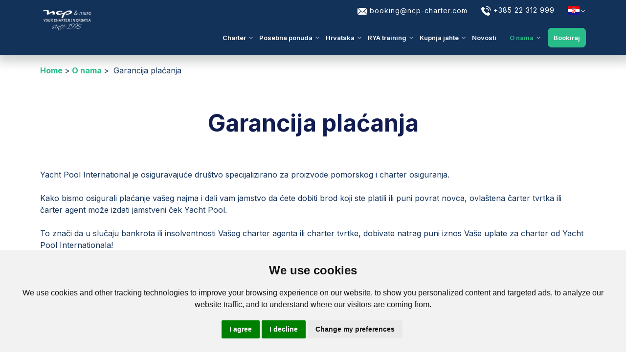

--- FILE ---
content_type: text/html; charset=utf-8
request_url: https://www.google.com/maps/d/embed?mid=14nXIglzYcZr0eX81A0saovluTrs
body_size: 9352
content:
<!DOCTYPE html><html itemscope itemtype="http://schema.org/WebSite"><head><script nonce="gOnBb6Z_4MFGxKRavDIW_w">window['ppConfig'] = {productName: '06194a8f37177242d55a18e38c5a91c6', deleteIsEnforced:  false , sealIsEnforced:  false , heartbeatRate:  0.5 , periodicReportingRateMillis:  60000.0 , disableAllReporting:  false };(function(){'use strict';function k(a){var b=0;return function(){return b<a.length?{done:!1,value:a[b++]}:{done:!0}}}function l(a){var b=typeof Symbol!="undefined"&&Symbol.iterator&&a[Symbol.iterator];if(b)return b.call(a);if(typeof a.length=="number")return{next:k(a)};throw Error(String(a)+" is not an iterable or ArrayLike");}var m=typeof Object.defineProperties=="function"?Object.defineProperty:function(a,b,c){if(a==Array.prototype||a==Object.prototype)return a;a[b]=c.value;return a};
function n(a){a=["object"==typeof globalThis&&globalThis,a,"object"==typeof window&&window,"object"==typeof self&&self,"object"==typeof global&&global];for(var b=0;b<a.length;++b){var c=a[b];if(c&&c.Math==Math)return c}throw Error("Cannot find global object");}var p=n(this);function q(a,b){if(b)a:{var c=p;a=a.split(".");for(var d=0;d<a.length-1;d++){var e=a[d];if(!(e in c))break a;c=c[e]}a=a[a.length-1];d=c[a];b=b(d);b!=d&&b!=null&&m(c,a,{configurable:!0,writable:!0,value:b})}}
q("Object.is",function(a){return a?a:function(b,c){return b===c?b!==0||1/b===1/c:b!==b&&c!==c}});q("Array.prototype.includes",function(a){return a?a:function(b,c){var d=this;d instanceof String&&(d=String(d));var e=d.length;c=c||0;for(c<0&&(c=Math.max(c+e,0));c<e;c++){var f=d[c];if(f===b||Object.is(f,b))return!0}return!1}});
q("String.prototype.includes",function(a){return a?a:function(b,c){if(this==null)throw new TypeError("The 'this' value for String.prototype.includes must not be null or undefined");if(b instanceof RegExp)throw new TypeError("First argument to String.prototype.includes must not be a regular expression");return this.indexOf(b,c||0)!==-1}});function r(a,b,c){a("https://csp.withgoogle.com/csp/proto/"+encodeURIComponent(b),JSON.stringify(c))}function t(){var a;if((a=window.ppConfig)==null?0:a.disableAllReporting)return function(){};var b,c,d,e;return(e=(b=window)==null?void 0:(c=b.navigator)==null?void 0:(d=c.sendBeacon)==null?void 0:d.bind(navigator))!=null?e:u}function u(a,b){var c=new XMLHttpRequest;c.open("POST",a);c.send(b)}
function v(){var a=(w=Object.prototype)==null?void 0:w.__lookupGetter__("__proto__"),b=x,c=y;return function(){var d=a.call(this),e,f,g,h;r(c,b,{type:"ACCESS_GET",origin:(f=window.location.origin)!=null?f:"unknown",report:{className:(g=d==null?void 0:(e=d.constructor)==null?void 0:e.name)!=null?g:"unknown",stackTrace:(h=Error().stack)!=null?h:"unknown"}});return d}}
function z(){var a=(A=Object.prototype)==null?void 0:A.__lookupSetter__("__proto__"),b=x,c=y;return function(d){d=a.call(this,d);var e,f,g,h;r(c,b,{type:"ACCESS_SET",origin:(f=window.location.origin)!=null?f:"unknown",report:{className:(g=d==null?void 0:(e=d.constructor)==null?void 0:e.name)!=null?g:"unknown",stackTrace:(h=Error().stack)!=null?h:"unknown"}});return d}}function B(a,b){C(a.productName,b);setInterval(function(){C(a.productName,b)},a.periodicReportingRateMillis)}
var D="constructor __defineGetter__ __defineSetter__ hasOwnProperty __lookupGetter__ __lookupSetter__ isPrototypeOf propertyIsEnumerable toString valueOf __proto__ toLocaleString x_ngfn_x".split(" "),E=D.concat,F=navigator.userAgent.match(/Firefox\/([0-9]+)\./),G=(!F||F.length<2?0:Number(F[1])<75)?["toSource"]:[],H;if(G instanceof Array)H=G;else{for(var I=l(G),J,K=[];!(J=I.next()).done;)K.push(J.value);H=K}var L=E.call(D,H),M=[];
function C(a,b){for(var c=[],d=l(Object.getOwnPropertyNames(Object.prototype)),e=d.next();!e.done;e=d.next())e=e.value,L.includes(e)||M.includes(e)||c.push(e);e=Object.prototype;d=[];for(var f=0;f<c.length;f++){var g=c[f];d[f]={name:g,descriptor:Object.getOwnPropertyDescriptor(Object.prototype,g),type:typeof e[g]}}if(d.length!==0){c=l(d);for(e=c.next();!e.done;e=c.next())M.push(e.value.name);var h;r(b,a,{type:"SEAL",origin:(h=window.location.origin)!=null?h:"unknown",report:{blockers:d}})}};var N=Math.random(),O=t(),P=window.ppConfig;P&&(P.disableAllReporting||P.deleteIsEnforced&&P.sealIsEnforced||N<P.heartbeatRate&&r(O,P.productName,{origin:window.location.origin,type:"HEARTBEAT"}));var y=t(),Q=window.ppConfig;if(Q)if(Q.deleteIsEnforced)delete Object.prototype.__proto__;else if(!Q.disableAllReporting){var x=Q.productName;try{var w,A;Object.defineProperty(Object.prototype,"__proto__",{enumerable:!1,get:v(),set:z()})}catch(a){}}
(function(){var a=t(),b=window.ppConfig;b&&(b.sealIsEnforced?Object.seal(Object.prototype):b.disableAllReporting||(document.readyState!=="loading"?B(b,a):document.addEventListener("DOMContentLoaded",function(){B(b,a)})))})();}).call(this);
</script><title itemprop="name">NCP Šibenik area - Google My Maps</title><meta name="robots" content="noindex,nofollow"/><meta http-equiv="X-UA-Compatible" content="IE=edge,chrome=1"><meta name="viewport" content="initial-scale=1.0,minimum-scale=1.0,maximum-scale=1.0,user-scalable=0,width=device-width"/><meta name="description" itemprop="description" content="NCP Šibenik area"/><meta itemprop="url" content="https://www.google.com/maps/d/viewer?mid=14nXIglzYcZr0eX81A0saovluTrs"/><meta itemprop="image" content="https://www.google.com/maps/d/thumbnail?mid=14nXIglzYcZr0eX81A0saovluTrs"/><meta property="og:type" content="website"/><meta property="og:title" content="NCP Šibenik area - Google My Maps"/><meta property="og:description" content="NCP Šibenik area"/><meta property="og:url" content="https://www.google.com/maps/d/viewer?mid=14nXIglzYcZr0eX81A0saovluTrs"/><meta property="og:image" content="https://www.google.com/maps/d/thumbnail?mid=14nXIglzYcZr0eX81A0saovluTrs"/><meta property="og:site_name" content="Google My Maps"/><meta name="twitter:card" content="summary_large_image"/><meta name="twitter:title" content="NCP Šibenik area - Google My Maps"/><meta name="twitter:description" content="NCP Šibenik area"/><meta name="twitter:image:src" content="https://www.google.com/maps/d/thumbnail?mid=14nXIglzYcZr0eX81A0saovluTrs"/><link rel="stylesheet" id="gmeviewer-styles" href="https://www.gstatic.com/mapspro/_/ss/k=mapspro.gmeviewer.ZPef100W6CI.L.W.O/am=AAAE/d=0/rs=ABjfnFU-qGe8BTkBR_LzMLwzNczeEtSkkw" nonce="dkQuS6Hv_eZRWoXFFJWT1w"><link rel="stylesheet" href="https://fonts.googleapis.com/css?family=Roboto:300,400,500,700" nonce="dkQuS6Hv_eZRWoXFFJWT1w"><link rel="shortcut icon" href="//www.gstatic.com/mapspro/images/favicon-001.ico"><link rel="canonical" href="https://www.google.com/mymaps/viewer?mid=14nXIglzYcZr0eX81A0saovluTrs&amp;hl=en_US"></head><body jscontroller="O1VPAb" jsaction="click:cOuCgd;"><div class="c4YZDc HzV7m-b7CEbf SfQLQb-dIxMhd-bN97Pc-b3rLgd"><div class="jQhVs-haAclf"><div class="jQhVs-uMX1Ee-My5Dr-purZT-uDEFge"><div class="jQhVs-uMX1Ee-My5Dr-purZT-uDEFge-bN97Pc"><div class="jQhVs-uMX1Ee-My5Dr-purZT-uDEFge-Bz112c"></div><div class="jQhVs-uMX1Ee-My5Dr-purZT-uDEFge-fmcmS-haAclf"><div class="jQhVs-uMX1Ee-My5Dr-purZT-uDEFge-fmcmS">Open full screen to view more</div></div></div></div></div><div class="i4ewOd-haAclf"><div class="i4ewOd-UzWXSb" id="map-canvas"></div></div><div class="X3SwIb-haAclf NBDE7b-oxvKad"><div class="X3SwIb-i8xkGf"></div></div><div class="Te60Vd-ZMv3u dIxMhd-bN97Pc-b3rLgd"><div class="dIxMhd-bN97Pc-Tswv1b-Bz112c"></div><div class="dIxMhd-bN97Pc-b3rLgd-fmcmS">This map was created by a user. <a href="//support.google.com/mymaps/answer/3024454?hl=en&amp;amp;ref_topic=3188329" target="_blank">Learn how to create your own.</a></div><div class="dIxMhd-bN97Pc-b3rLgd-TvD9Pc" title="Close"></div></div><script nonce="gOnBb6Z_4MFGxKRavDIW_w">
  function _DumpException(e) {
    if (window.console) {
      window.console.error(e.stack);
    }
  }
  var _pageData = "[[1,null,null,null,null,null,null,null,null,null,\"at\",\"\",\"\",1769168776186,\"\",\"en_US\",false,[],\"https://www.google.com/maps/d/viewer?mid\\u003d14nXIglzYcZr0eX81A0saovluTrs\",\"https://www.google.com/maps/d/embed?mid\\u003d14nXIglzYcZr0eX81A0saovluTrs\\u0026ehbc\\u003d2E312F\",\"https://www.google.com/maps/d/edit?mid\\u003d14nXIglzYcZr0eX81A0saovluTrs\",\"https://www.google.com/maps/d/thumbnail?mid\\u003d14nXIglzYcZr0eX81A0saovluTrs\",null,null,true,\"https://www.google.com/maps/d/print?mid\\u003d14nXIglzYcZr0eX81A0saovluTrs\",\"https://www.google.com/maps/d/pdf?mid\\u003d14nXIglzYcZr0eX81A0saovluTrs\",\"https://www.google.com/maps/d/viewer?mid\\u003d14nXIglzYcZr0eX81A0saovluTrs\",null,false,\"/maps/d\",\"maps/sharing\",\"//www.google.com/intl/en_US/help/terms_maps.html\",true,\"https://docs.google.com/picker\",null,false,null,[[[\"//www.gstatic.com/mapspro/images/google-my-maps-logo-regular-001.png\",143,25],[\"//www.gstatic.com/mapspro/images/google-my-maps-logo-regular-2x-001.png\",286,50]],[[\"//www.gstatic.com/mapspro/images/google-my-maps-logo-small-001.png\",113,20],[\"//www.gstatic.com/mapspro/images/google-my-maps-logo-small-2x-001.png\",226,40]]],1,\"https://www.gstatic.com/mapspro/_/js/k\\u003dmapspro.gmeviewer.en_US.knJKv4m5-eY.O/am\\u003dAAAE/d\\u003d0/rs\\u003dABjfnFWJ7eYXBrZ1WlLyBY6MwF9-imcrgg/m\\u003dgmeviewer_base\",null,null,true,null,\"US\",null,null,null,null,null,null,true],[\"mf.map\",\"14nXIglzYcZr0eX81A0saovluTrs\",\"NCP Šibenik area\",null,[15.1714334,44.111254,16.2982607,43.5386871],[15.1714334,44.111254,16.2982607,43.5386871],[[null,\"kZNQaucFq0w\",\"NCP Šibenik area\",\"\",[[[\"[data-uri]\"],null,1,1,[[null,[43.7192723,15.8998239]],\"0\",null,\"kZNQaucFq0w\",[43.7192723,15.8998239],[0,0],\"15D07B72FA628794\"],[[\"Marina Mandalina\"]]],[[\"[data-uri]\\u003d\"],null,1,1,[[null,[44.1078028,15.346956300000002]],\"0\",null,\"kZNQaucFq0w\",[44.1078028,15.3469563],[0,0],\"15D07C8C79A6EDBD\"],[[\"Zadar - Zemunik Airport\"]]],[[\"[data-uri]\\u003d\"],null,1,1,[[null,[43.5386871,16.2982607]],\"0\",null,\"kZNQaucFq0w\",[43.5386871,16.2982607],[0,0],\"15D07D5E2B0041F3\"],[[\"Split Airport\"]]],[[\"[data-uri]\\u003d\"],null,1,1,[[null,[43.809013900000004,15.3527072]],\"0\",null,\"kZNQaucFq0w\",[43.8090139,15.3527072],[0,0],\"15D07E0090451DD1\"],[[\"Kornati National park\"]]],[[\"[data-uri]\\u003d\"],null,1,1,[[null,[43.9139643,15.1714334]],\"0\",null,\"kZNQaucFq0w\",[43.9139643,15.1714334],[0,0],\"15D07ECA694689D2\"],[[\"Nature park Telašćica\"]]],[[\"[data-uri]\\u003d\"],null,1,1,[[null,[43.8615149,15.9988403]],\"0\",null,\"kZNQaucFq0w\",[43.8615149,15.9988403],[0,0],\"15D07F2E37F43ACB\"],[[\"Krka National park\"]]],[[\"[data-uri]\\u003d\"],null,1,1,[[null,[44.111254,15.482482900000003]],\"0\",null,\"kZNQaucFq0w\",[44.111254,15.4824829],[0,0],\"15D0802E1C18953F\"],[[\"Highway A1\"]]],[[\"[data-uri]\\u003d\"],null,1,1,[[null,[43.9216332,15.770872900000002]],\"0\",null,\"kZNQaucFq0w\",[43.9216332,15.7708729],[0,0],\"15D0813DA78A6DF7\"],[[\"Highway A1\"]]],[[\"[data-uri]\\u003d\"],null,1,1,[[null,[43.69666990000001,16.0812398]],\"0\",null,\"kZNQaucFq0w\",[43.6966699,16.0812398],[0,0],\"15D0817BD70F2A40\"],[[\"Highway A1\"]]],[[\"[data-uri]\\u003d\"],null,1,1,[[null,[43.6271233,16.2940967]],\"0\",null,\"kZNQaucFq0w\",[43.6271233,16.2940967],[0,0],\"15D081F8C9516D4F\"],[[\"Highway A1\"]]]],null,null,true,null,null,null,null,[[\"kZNQaucFq0w\",1,null,null,null,\"https://www.google.com/maps/d/kml?mid\\u003d14nXIglzYcZr0eX81A0saovluTrs\\u0026resourcekey\\u0026lid\\u003dkZNQaucFq0w\",null,null,null,null,null,2,null,[[[\"15D07B72FA628794\",[[[43.7192723,15.8998239]]],null,null,0,[[\"name\",[\"Marina Mandalina\"],1],[\"description\",[\"Obala Jerka Šižgorića 1\\n22000, Šibenik, Croatia\\nwww.mandalinamarina.hr\\n+385 22 460 800\\n\"],1]],null,0],[\"15D07C8C79A6EDBD\",[[[44.1078028,15.3469563]]],null,null,1,[[\"name\",[\"Zadar - Zemunik Airport\"],1],[\"description\",[\"23222, Zemunik Donji, Croatia\\nwww.zadar-airport.hr\\n+385 23 205 800\"],1]],null,1],[\"15D07D5E2B0041F3\",[[[43.5386871,16.2982607]]],null,null,1,[[\"name\",[\"Split Airport\"],1],[\"description\",[\"Cesta Dr. Franje Tuđmana 1270\\n21217 Kaštel Štafilić, Croatia\\nwww.split-airport.hr\\n+385 21 203 555\\n\"],1]],null,2],[\"15D07E0090451DD1\",[[[43.8090139,15.3527072]]],null,null,2,[[\"name\",[\"Kornati National park\"],1],[\"description\",[\"Butina 2, 22243 Murter, Croatia\\nwww.np-kornati.hr\\n+385 22 435 740\"],1]],null,3],[\"15D07ECA694689D2\",[[[43.9139643,15.1714334]]],null,null,2,[[\"name\",[\"Nature park Telašćica\"],1],[\"description\",[\"Zadar County, Croatia\\npp-telascica.hr\"],1]],null,4],[\"15D07F2E37F43ACB\",[[[43.8615149,15.9988403]]],null,null,2,[[\"name\",[\"Krka National park\"],1],[\"description\",[\"Lozovac, Croatia\\nwww.npkrka.hr\\n+385 22 201 777\"],1]],null,5],[\"15D0802E1C18953F\",[[[44.111254,15.4824829]]],null,null,3,[[\"name\",[\"Highway A1\"],1]],null,6],[\"15D0813DA78A6DF7\",[[[43.9216332,15.7708729]]],null,null,3,[[\"name\",[\"Highway A1\"],1]],null,7],[\"15D0817BD70F2A40\",[[[43.6966699,16.0812398]]],null,null,3,[[\"name\",[\"Highway A1\"],1]],null,8],[\"15D081F8C9516D4F\",[[[43.6271233,16.2940967]]],null,null,3,[[\"name\",[\"Highway A1\"],1]],null,9]],[[[\"[data-uri]\",null,0.64],[[\"000000\",1],1200],[[\"000000\",0.30196078431372547],[\"000000\",1],1200]],[[\"[data-uri]\\u003d\",null,0.8],[[\"000000\",1],1200],[[\"000000\",0.30196078431372547],[\"000000\",1],1200]],[[\"[data-uri]\\u003d\",null,0.8],[[\"000000\",1],1200],[[\"000000\",0.30196078431372547],[\"000000\",1],1200]],[[\"[data-uri]\\u003d\",null,0.8],[[\"000000\",1],1200],[[\"000000\",0.30196078431372547],[\"000000\",1],1200]]]]]],null,null,null,null,null,1]],[2],null,null,\"mapspro_in_drive\",\"14nXIglzYcZr0eX81A0saovluTrs\",\"https://drive.google.com/abuse?id\\u003d14nXIglzYcZr0eX81A0saovluTrs\",true,false,false,\"\",2,false,\"https://www.google.com/maps/d/kml?mid\\u003d14nXIglzYcZr0eX81A0saovluTrs\\u0026resourcekey\",49112,true,false,\"\",true,\"\",true,null,[null,null,[1480067377,466479000],[1480067377,545000000]],false,\"https://support.google.com/legal/troubleshooter/1114905#ts\\u003d9723198%2C1115689\"]]";</script><script type="text/javascript" src="//maps.googleapis.com/maps/api/js?v=3.61&client=google-maps-pro&language=en_US&region=US&libraries=places,visualization,geometry,search" nonce="gOnBb6Z_4MFGxKRavDIW_w"></script><script id="base-js" src="https://www.gstatic.com/mapspro/_/js/k=mapspro.gmeviewer.en_US.knJKv4m5-eY.O/am=AAAE/d=0/rs=ABjfnFWJ7eYXBrZ1WlLyBY6MwF9-imcrgg/m=gmeviewer_base" nonce="gOnBb6Z_4MFGxKRavDIW_w"></script><script nonce="gOnBb6Z_4MFGxKRavDIW_w">_startApp();</script></div></body></html>

--- FILE ---
content_type: text/css
request_url: https://www.ncp-charter.hr/src/css/style.css?v=7.3
body_size: 38986
content:
@charset "UTF-8";
@import url("../css/bootstrap.min.css");
@import url("https://fonts.googleapis.com/css2?family=Inter:wght@300;400;500;600;700&family=Mulish:wght@300;400;500;600;700&display=swap");
@font-face {
  font-family: swiper-icons;
  src: url("data:application/font-woff;charset=utf-8;base64, [base64]//wADZ2x5ZgAAAywAAADMAAAD2MHtryVoZWFkAAABbAAAADAAAAA2E2+eoWhoZWEAAAGcAAAAHwAAACQC9gDzaG10eAAAAigAAAAZAAAArgJkABFsb2NhAAAC0AAAAFoAAABaFQAUGG1heHAAAAG8AAAAHwAAACAAcABAbmFtZQAAA/gAAAE5AAACXvFdBwlwb3N0AAAFNAAAAGIAAACE5s74hXjaY2BkYGAAYpf5Hu/j+W2+MnAzMYDAzaX6QjD6/4//Bxj5GA8AuRwMYGkAPywL13jaY2BkYGA88P8Agx4j+/8fQDYfA1AEBWgDAIB2BOoAeNpjYGRgYNBh4GdgYgABEMnIABJzYNADCQAACWgAsQB42mNgYfzCOIGBlYGB0YcxjYGBwR1Kf2WQZGhhYGBiYGVmgAFGBiQQkOaawtDAoMBQxXjg/wEGPcYDDA4wNUA2CCgwsAAAO4EL6gAAeNpj2M0gyAACqxgGNWBkZ2D4/wMA+xkDdgAAAHjaY2BgYGaAYBkGRgYQiAHyGMF8FgYHIM3DwMHABGQrMOgyWDLEM1T9/w8UBfEMgLzE////P/5//f/V/xv+r4eaAAeMbAxwIUYmIMHEgKYAYjUcsDAwsLKxc3BycfPw8jEQA/[base64]/uznmfPFBNODM2K7MTQ45YEAZqGP81AmGGcF3iPqOop0r1SPTaTbVkfUe4HXj97wYE+yNwWYxwWu4v1ugWHgo3S1XdZEVqWM7ET0cfnLGxWfkgR42o2PvWrDMBSFj/IHLaF0zKjRgdiVMwScNRAoWUoH78Y2icB/yIY09An6AH2Bdu/UB+yxopYshQiEvnvu0dURgDt8QeC8PDw7Fpji3fEA4z/PEJ6YOB5hKh4dj3EvXhxPqH/SKUY3rJ7srZ4FZnh1PMAtPhwP6fl2PMJMPDgeQ4rY8YT6Gzao0eAEA409DuggmTnFnOcSCiEiLMgxCiTI6Cq5DZUd3Qmp10vO0LaLTd2cjN4fOumlc7lUYbSQcZFkutRG7g6JKZKy0RmdLY680CDnEJ+UMkpFFe1RN7nxdVpXrC4aTtnaurOnYercZg2YVmLN/d/gczfEimrE/fs/bOuq29Zmn8tloORaXgZgGa78yO9/cnXm2BpaGvq25Dv9S4E9+5SIc9PqupJKhYFSSl47+Qcr1mYNAAAAeNptw0cKwkAAAMDZJA8Q7OUJvkLsPfZ6zFVERPy8qHh2YER+3i/BP83vIBLLySsoKimrqKqpa2hp6+jq6RsYGhmbmJqZSy0sraxtbO3sHRydnEMU4uR6yx7JJXveP7WrDycAAAAAAAH//wACeNpjYGRgYOABYhkgZgJCZgZNBkYGLQZtIJsFLMYAAAw3ALgAeNolizEKgDAQBCchRbC2sFER0YD6qVQiBCv/H9ezGI6Z5XBAw8CBK/m5iQQVauVbXLnOrMZv2oLdKFa8Pjuru2hJzGabmOSLzNMzvutpB3N42mNgZGBg4GKQYzBhYMxJLMlj4GBgAYow/P/PAJJhLM6sSoWKfWCAAwDAjgbRAAB42mNgYGBkAIIbCZo5IPrmUn0hGA0AO8EFTQAA");
  font-weight: 400;
  font-style: normal;
}
/* custom font icons */
@font-face {
  font-family: "icomoon";
  src: url("../../font/icomoon.eot");
  src: url("../../font/icomoon.eot?#iefix") format("embedded-opentype"), url("../../font/icomoon.woff2") format("woff2"), url("../../font/icomoon.woff") format("woff"),
    url("../../font/icomoon.ttf") format("truetype"), url("../../font/icomoon.svg#icomoon") format("svg"), url("../../font/icomoon.otf") format("opentype");
  font-weight: normal;
  font-style: normal;
  font-display: swap;
}

[class^="icon-"],
[class*=" icon-"] {
  /* use !important to prevent issues with browser extensions that change fonts */
  font-family: "icomoon" !important;
  speak: never;
  font-style: normal;
  font-weight: normal;
  font-variant: normal;
  text-transform: none;
  line-height: 1;
  display: inline-block;
  margin-right: 18px;
  /* Better Font Rendering =========== */
  -webkit-font-smoothing: antialiased;
  -moz-osx-font-smoothing: grayscale;
}

[class*="icon-"]::before {
  color: #13325a;
  font-size: 24px;
  display: block; /*margin-top: 15px; margin-left: 15px;*/
}

/* equipment icons */
/*generator*/
.icon-12:before,
.icon-Generator,
.icon-555246760000100089:before {
  content: url(../../images/icons/power.svg);
}

/*GPS Plotter*/
.icon-5:before,
.icon-GPS,
.icon-555163590000100089:before {
  content: url(../../images/icons/map.svg);
}
/*air-conditioner*/
.icon-15458911006300089:before  { /*content: "\e945";*/content: url(../../images/icons/frozen.svg);}
.icon-555247380000100089:before  { /*content: "\e945";*/content: url(../../images/icons/frozen.svg);}
.icon-10386440524700089:before { /*content: "\e945";*/content: url(../../images/icons/frozen.svg);}
.icon-29:before  { /*content: "\e945";*/content: url(../../images/icons/frozen.svg);}
.icon-Air  { /*content: "\e945";*/content: url(../../images/icons/frozen.svg);}

/*bow thruster*/
.icon-9:before,
.icon-Bowthruster,
.icon-Bow,
.icon-8277370237600089:before {
  /*content: "\e945";*/
  content: url(../../images/icons/propeller.svg);
}
/*outboard engine*/
.icon-4:before,
.icon-Dinghy,
.icon-555294340000100089:before {
  /*content: "\e945";*/
  content: url(../../images/icons/boat-engine.svg);
}
/*WiFi*/
.icon-21:before { content: url(../../images/icons/wifi.svg); }
.icon-WiFi { content: url(../../images/icons/wifi.svg); }
.icon-27031781006300089:before { content: url(../../images/icons/wifi.svg); }
.icon-8254500237600089:before { content: url(../../images/icons/wifi.svg); }
/*Heating*/
.icon-11:before,
.icon-Heating,
.icon-555247150000100089:before {
  content: url(../../images/icons/heating.svg);
}

/*solar-panel*/
.icon-46:before,
.icon-Solar,
.icon-563775580000100089:before,
.icon-4057798290000104863:before {
  content: url(../../images/icons/icon-el-power.png);
}
/*SUP*/
.icon-23:before,
.icon-Stand,
.icon-8645480237600089:before {
  content: url(../../images/icons/);
}


/*cockpit cushion*/
.icon-45:before {
  content: "\e931";
}
/* equipment icons end */

/* End custom fonts icon */
:root {
  --swiper-theme-color: #007aff;
}
.swiper {
  margin-left: auto;
  margin-right: auto;
  position: relative;
  overflow: hidden;
  list-style: none;
  padding: 0;
  z-index: 1;
}

.swiper-vertical > .swiper-wrapper {
  -webkit-box-orient: vertical;
  -webkit-box-direction: normal;
  -ms-flex-direction: column;
  flex-direction: column;
}

.swiper-wrapper {
  position: relative;
  width: 100%;
  height: 100%;
  z-index: 1;
  display: -webkit-box;
  display: -ms-flexbox;
  display: flex;
  -webkit-transition-property: -webkit-transform;
  transition-property: -webkit-transform;
  -o-transition-property: transform;
  transition-property: transform;
  transition-property: transform, -webkit-transform;
  -webkit-box-sizing: content-box;
  box-sizing: content-box;
}

.swiper-android .swiper-slide,
.swiper-wrapper {
  -webkit-transform: translate3d(0px, 0, 0);
  transform: translate3d(0px, 0, 0);
}

.swiper-pointer-events {
  -ms-touch-action: pan-y;
  touch-action: pan-y;
}

.swiper-pointer-events.swiper-vertical {
  -ms-touch-action: pan-x;
  touch-action: pan-x;
}

.swiper-slide {
  -ms-flex-negative: 0;
  flex-shrink: 0;
  width: 100%;
  height: 100%;
  position: relative;
  -webkit-transition-property: -webkit-transform;
  transition-property: -webkit-transform;
  -o-transition-property: transform;
  transition-property: transform;
  transition-property: transform, -webkit-transform;
}

.swiper-slide-invisible-blank {
  visibility: hidden;
}

.swiper-autoheight,
.swiper-autoheight .swiper-slide {
  height: auto;
}

.swiper-autoheight .swiper-wrapper {
  -webkit-box-align: start;
  -ms-flex-align: start;
  align-items: flex-start;
  -webkit-transition-property: height, -webkit-transform;
  transition-property: height, -webkit-transform;
  -o-transition-property: transform, height;
  transition-property: transform, height;
  transition-property: transform, height, -webkit-transform;
}

.swiper-backface-hidden .swiper-slide {
  -webkit-transform: translateZ(0);
  transform: translateZ(0);
  -webkit-backface-visibility: hidden;
  backface-visibility: hidden;
}

.swiper-3d,
.swiper-3d.swiper-css-mode .swiper-wrapper {
  -webkit-perspective: 1200px;
  perspective: 1200px;
}

.swiper-3d .swiper-cube-shadow,
.swiper-3d .swiper-slide,
.swiper-3d .swiper-slide-shadow,
.swiper-3d .swiper-slide-shadow-bottom,
.swiper-3d .swiper-slide-shadow-left,
.swiper-3d .swiper-slide-shadow-right,
.swiper-3d .swiper-slide-shadow-top,
.swiper-3d .swiper-wrapper {
  -webkit-transform-style: preserve-3d;
  transform-style: preserve-3d;
}

.swiper-3d .swiper-slide-shadow,
.swiper-3d .swiper-slide-shadow-bottom,
.swiper-3d .swiper-slide-shadow-left,
.swiper-3d .swiper-slide-shadow-right,
.swiper-3d .swiper-slide-shadow-top {
  position: absolute;
  left: 0;
  top: 0;
  width: 100%;
  height: 100%;
  pointer-events: none;
  z-index: 10;
}

.swiper-3d .swiper-slide-shadow {
  background: rgba(0, 0, 0, 0.15);
}

.swiper-3d .swiper-slide-shadow-left {
  background-image: -webkit-gradient(linear, right top, left top, from(rgba(0, 0, 0, 0.5)), to(rgba(0, 0, 0, 0)));
  background-image: -o-linear-gradient(right, rgba(0, 0, 0, 0.5), rgba(0, 0, 0, 0));
  background-image: linear-gradient(to left, rgba(0, 0, 0, 0.5), rgba(0, 0, 0, 0));
}

.swiper-3d .swiper-slide-shadow-right {
  background-image: -webkit-gradient(linear, left top, right top, from(rgba(0, 0, 0, 0.5)), to(rgba(0, 0, 0, 0)));
  background-image: -o-linear-gradient(left, rgba(0, 0, 0, 0.5), rgba(0, 0, 0, 0));
  background-image: linear-gradient(to right, rgba(0, 0, 0, 0.5), rgba(0, 0, 0, 0));
}

.swiper-3d .swiper-slide-shadow-top {
  background-image: -webkit-gradient(linear, left bottom, left top, from(rgba(0, 0, 0, 0.5)), to(rgba(0, 0, 0, 0)));
  background-image: -o-linear-gradient(bottom, rgba(0, 0, 0, 0.5), rgba(0, 0, 0, 0));
  background-image: linear-gradient(to top, rgba(0, 0, 0, 0.5), rgba(0, 0, 0, 0));
}

.swiper-3d .swiper-slide-shadow-bottom {
  background-image: -webkit-gradient(linear, left top, left bottom, from(rgba(0, 0, 0, 0.5)), to(rgba(0, 0, 0, 0)));
  background-image: -o-linear-gradient(top, rgba(0, 0, 0, 0.5), rgba(0, 0, 0, 0));
  background-image: linear-gradient(to bottom, rgba(0, 0, 0, 0.5), rgba(0, 0, 0, 0));
}

.swiper-css-mode > .swiper-wrapper {
  overflow: auto;
  scrollbar-width: none;
  -ms-overflow-style: none;
}

.swiper-css-mode > .swiper-wrapper::-webkit-scrollbar {
  display: none;
}

.swiper-css-mode > .swiper-wrapper > .swiper-slide {
  scroll-snap-align: start start;
}

.swiper-horizontal.swiper-css-mode > .swiper-wrapper {
  -ms-scroll-snap-type: x mandatory;
  scroll-snap-type: x mandatory;
}

.swiper-vertical.swiper-css-mode > .swiper-wrapper {
  -ms-scroll-snap-type: y mandatory;
  scroll-snap-type: y mandatory;
}

.swiper-centered > .swiper-wrapper::before {
  content: "";
  -ms-flex-negative: 0;
  flex-shrink: 0;
  -webkit-box-ordinal-group: 10000;
  -ms-flex-order: 9999;
  order: 9999;
}

.swiper-centered.swiper-horizontal > .swiper-wrapper > .swiper-slide:first-child {
  -webkit-margin-start: var(--swiper-centered-offset-before);
  margin-inline-start: var(--swiper-centered-offset-before);
}

.swiper-centered.swiper-horizontal > .swiper-wrapper::before {
  height: 100%;
  min-height: 1px;
  width: var(--swiper-centered-offset-after);
}

.swiper-centered.swiper-vertical > .swiper-wrapper > .swiper-slide:first-child {
  -webkit-margin-before: var(--swiper-centered-offset-before);
  margin-block-start: var(--swiper-centered-offset-before);
}

.swiper-centered.swiper-vertical > .swiper-wrapper::before {
  width: 100%;
  min-width: 1px;
  height: var(--swiper-centered-offset-after);
}

.swiper-centered > .swiper-wrapper > .swiper-slide {
  scroll-snap-align: center center;
}

.swiper-virtual .swiper-slide {
  -webkit-backface-visibility: hidden;
  -webkit-transform: translateZ(0);
  transform: translateZ(0);
}

.swiper-virtual.swiper-css-mode .swiper-wrapper::after {
  content: "";
  position: absolute;
  left: 0;
  top: 0;
  pointer-events: none;
}

.swiper-virtual.swiper-css-mode.swiper-horizontal .swiper-wrapper::after {
  height: 1px;
  width: var(--swiper-virtual-size);
}

.swiper-virtual.swiper-css-mode.swiper-vertical .swiper-wrapper::after {
  width: 1px;
  height: var(--swiper-virtual-size);
}

:root {
  --swiper-navigation-size: 44px;
}

.swiper-button-next,
.swiper-button-prev {
  position: absolute;
  top: 50%;
  width: calc(var(--swiper-navigation-size) / 44 * 27);
  height: var(--swiper-navigation-size);
  margin-top: calc(0px - var(--swiper-navigation-size) / 2);
  /*z-index: 10;*/
  cursor: pointer;
  display: -webkit-box;
  display: -ms-flexbox;
  display: flex;
  -webkit-box-align: center;
  -ms-flex-align: center;
  align-items: center;
  -webkit-box-pack: center;
  -ms-flex-pack: center;
  justify-content: center;
  color: var(--swiper-navigation-color, var(--swiper-theme-color));
}

.swiper-scrollbar {
  margin-top: 25px;
  background: #e9f0f5 !important;
  height: 2px;
}

.swiper-scrollbar .swiper-scrollbar-drag {
  background: #fccf22;
}

.swiper-button-next.swiper-button-disabled,
.swiper-button-prev.swiper-button-disabled {
  opacity: 0.35;
  cursor: auto;
  pointer-events: none;
}

.swiper-button-next:after,
.swiper-button-prev:after {
  font-family: swiper-icons;
  font-size: var(--swiper-navigation-size);
  text-transform: none !important;
  letter-spacing: 0;
  text-transform: none;
  font-variant: initial;
  line-height: 1;
}

.swiper-button-prev,
.swiper-rtl .swiper-button-next {
  left: 10px;
  right: auto;
}

.swiper-button-prev:after,
.swiper-rtl .swiper-button-next:after {
  content: "prev";
}

.swiper-button-next,
.swiper-rtl .swiper-button-prev {
  right: 10px;
  left: auto;
}

.swiper-button-next:after,
.swiper-rtl .swiper-button-prev:after {
  content: "next";
}

.swiper-button-lock {
  display: none;
}

.swiper-pagination {
  /*position: absolute;*/
  text-align: center;
  -webkit-transition: 0.3s opacity;
  -o-transition: 0.3s opacity;
  transition: 0.3s opacity;
  -webkit-transform: translate3d(0, 0, 0);
  transform: translate3d(0, 0, 0);
  z-index: 10;
}

.swiper-pagination.swiper-pagination-hidden {
  opacity: 0;
}

.swiper-horizontal > .swiper-pagination-bullets,
.swiper-pagination-bullets.swiper-pagination-horizontal,
.swiper-pagination-custom,
.swiper-pagination-fraction {
  bottom: 10px;
  left: 0;
  width: 100%;
}

.swiper-pagination-bullets-dynamic {
  overflow: hidden;
  font-size: 0;
}

.swiper-pagination-bullets-dynamic .swiper-pagination-bullet {
  -webkit-transform: scale(0.33);
  -ms-transform: scale(0.33);
  transform: scale(0.33);
  position: relative;
}

.swiper-pagination-bullets-dynamic .swiper-pagination-bullet-active {
  -webkit-transform: scale(1);
  -ms-transform: scale(1);
  transform: scale(1);
}

.swiper-pagination-bullets-dynamic .swiper-pagination-bullet-active-main {
  -webkit-transform: scale(1);
  -ms-transform: scale(1);
  transform: scale(1);
}

.swiper-pagination-bullets-dynamic .swiper-pagination-bullet-active-prev {
  -webkit-transform: scale(0.66);
  -ms-transform: scale(0.66);
  transform: scale(0.66);
}

.swiper-pagination-bullets-dynamic .swiper-pagination-bullet-active-prev-prev {
  -webkit-transform: scale(0.33);
  -ms-transform: scale(0.33);
  transform: scale(0.33);
}

.swiper-pagination-bullets-dynamic .swiper-pagination-bullet-active-next {
  -webkit-transform: scale(0.66);
  -ms-transform: scale(0.66);
  transform: scale(0.66);
}

.swiper-pagination-bullets-dynamic .swiper-pagination-bullet-active-next-next {
  -webkit-transform: scale(0.33);
  -ms-transform: scale(0.33);
  transform: scale(0.33);
}

.swiper-pagination-bullet {
  width: var(--swiper-pagination-bullet-width, var(--swiper-pagination-bullet-size, 8px));
  height: var(--swiper-pagination-bullet-height, var(--swiper-pagination-bullet-size, 8px));
  display: inline-block;
  border-radius: 50%;
  background: var(--swiper-pagination-bullet-inactive-color, #000);
  opacity: var(--swiper-pagination-bullet-inactive-opacity, 0.2);
}

button.swiper-pagination-bullet {
  border: none;
  margin: 0;
  padding: 0;
  -webkit-box-shadow: none;
  box-shadow: none;
  -webkit-appearance: none;
  -moz-appearance: none;
  appearance: none;
}

.swiper-pagination-clickable .swiper-pagination-bullet {
  cursor: pointer;
}

.swiper-pagination-bullet:only-child {
  display: none !important;
}

.swiper-pagination-bullet-active {
  opacity: var(--swiper-pagination-bullet-opacity, 1);
  background: var(--swiper-pagination-color, var(--swiper-theme-color));
}

.swiper-pagination-vertical.swiper-pagination-bullets,
.swiper-vertical > .swiper-pagination-bullets {
  right: 10px;
  top: 50%;
  -webkit-transform: translate3d(0px, -50%, 0);
  transform: translate3d(0px, -50%, 0);
}

.swiper-pagination-vertical.swiper-pagination-bullets .swiper-pagination-bullet,
.swiper-vertical > .swiper-pagination-bullets .swiper-pagination-bullet {
  margin: var(--swiper-pagination-bullet-vertical-gap, 6px) 0;
  display: block;
}

.swiper-pagination-vertical.swiper-pagination-bullets.swiper-pagination-bullets-dynamic,
.swiper-vertical > .swiper-pagination-bullets.swiper-pagination-bullets-dynamic {
  top: 50%;
  -webkit-transform: translateY(-50%);
  -ms-transform: translateY(-50%);
  transform: translateY(-50%);
  width: 8px;
}

.swiper-pagination-vertical.swiper-pagination-bullets.swiper-pagination-bullets-dynamic .swiper-pagination-bullet,
.swiper-vertical > .swiper-pagination-bullets.swiper-pagination-bullets-dynamic .swiper-pagination-bullet {
  display: inline-block;
  -webkit-transition: 0.2s top, 0.2s -webkit-transform;
  transition: 0.2s top, 0.2s -webkit-transform;
  -o-transition: 0.2s transform, 0.2s top;
  transition: 0.2s transform, 0.2s top;
  transition: 0.2s transform, 0.2s top, 0.2s -webkit-transform;
}

.swiper-horizontal > .swiper-pagination-bullets .swiper-pagination-bullet,
.swiper-pagination-horizontal.swiper-pagination-bullets .swiper-pagination-bullet {
  margin: 0 var(--swiper-pagination-bullet-horizontal-gap, 4px);
}

.swiper-horizontal > .swiper-pagination-bullets.swiper-pagination-bullets-dynamic,
.swiper-pagination-horizontal.swiper-pagination-bullets.swiper-pagination-bullets-dynamic {
  left: 50%;
  -webkit-transform: translateX(-50%);
  -ms-transform: translateX(-50%);
  transform: translateX(-50%);
  white-space: nowrap;
}

.swiper-horizontal > .swiper-pagination-bullets.swiper-pagination-bullets-dynamic .swiper-pagination-bullet,
.swiper-pagination-horizontal.swiper-pagination-bullets.swiper-pagination-bullets-dynamic .swiper-pagination-bullet {
  -webkit-transition: 0.2s left, 0.2s -webkit-transform;
  transition: 0.2s left, 0.2s -webkit-transform;
  -o-transition: 0.2s transform, 0.2s left;
  transition: 0.2s transform, 0.2s left;
  transition: 0.2s transform, 0.2s left, 0.2s -webkit-transform;
}

.swiper-horizontal.swiper-rtl > .swiper-pagination-bullets-dynamic .swiper-pagination-bullet {
  -webkit-transition: 0.2s right, 0.2s -webkit-transform;
  transition: 0.2s right, 0.2s -webkit-transform;
  -o-transition: 0.2s transform, 0.2s right;
  transition: 0.2s transform, 0.2s right;
  transition: 0.2s transform, 0.2s right, 0.2s -webkit-transform;
}

.swiper-pagination-progressbar {
  background: rgba(0, 0, 0, 0.25);
  position: absolute;
}

.swiper-pagination-progressbar .swiper-pagination-progressbar-fill {
  background: var(--swiper-pagination-color, var(--swiper-theme-color));
  position: absolute;
  left: 0;
  top: 0;
  width: 100%;
  height: 100%;
  -webkit-transform: scale(0);
  -ms-transform: scale(0);
  transform: scale(0);
  -webkit-transform-origin: left top;
  -ms-transform-origin: left top;
  transform-origin: left top;
}

.swiper-rtl .swiper-pagination-progressbar .swiper-pagination-progressbar-fill {
  -webkit-transform-origin: right top;
  -ms-transform-origin: right top;
  transform-origin: right top;
}

.swiper-horizontal > .swiper-pagination-progressbar,
.swiper-pagination-progressbar.swiper-pagination-horizontal,
.swiper-pagination-progressbar.swiper-pagination-vertical.swiper-pagination-progressbar-opposite,
.swiper-vertical > .swiper-pagination-progressbar.swiper-pagination-progressbar-opposite {
  width: 100%;
  height: 4px;
  left: 0;
  top: 0;
}

.swiper-horizontal > .swiper-pagination-progressbar.swiper-pagination-progressbar-opposite,
.swiper-pagination-progressbar.swiper-pagination-horizontal.swiper-pagination-progressbar-opposite,
.swiper-pagination-progressbar.swiper-pagination-vertical,
.swiper-vertical > .swiper-pagination-progressbar {
  width: 4px;
  height: 100%;
  left: 0;
  top: 0;
}

.swiper-pagination-lock {
  display: none;
}

.swiper-scrollbar {
  border-radius: 10px;
  position: relative;
  -ms-touch-action: none;
  background: rgba(0, 0, 0, 0.1);
}

.swiper-horizontal > .swiper-scrollbar {
  position: absolute;
  left: 1%;
  bottom: 3px;
  z-index: 50;
  height: 5px;
  width: 98%;
}

.swiper-vertical > .swiper-scrollbar {
  position: absolute;
  right: 3px;
  top: 1%;
  z-index: 50;
  width: 5px;
  height: 98%;
}

.swiper-scrollbar-drag {
  height: 100%;
  width: 100%;
  position: relative;
  background: rgba(0, 0, 0, 0.5);
  border-radius: 10px;
  left: 0;
  top: 0;
}

.swiper-scrollbar-cursor-drag {
  cursor: move;
}

.swiper-scrollbar-lock {
  display: none;
}

.swiper-zoom-container {
  width: 100%;
  height: 100%;
  display: -webkit-box;
  display: -ms-flexbox;
  display: flex;
  -webkit-box-pack: center;
  -ms-flex-pack: center;
  justify-content: center;
  -webkit-box-align: center;
  -ms-flex-align: center;
  align-items: center;
  text-align: center;
}

.swiper-zoom-container > canvas,
.swiper-zoom-container > img,
.swiper-zoom-container > svg {
  max-width: 100%;
  max-height: 100%;
  -o-object-fit: contain;
  object-fit: contain;
}

.swiper-slide-zoomed {
  cursor: move;
}

.swiper-lazy-preloader {
  width: 42px;
  height: 42px;
  position: absolute;
  left: 50%;
  top: 50%;
  margin-left: -21px;
  margin-top: -21px;
  z-index: 10;
  -webkit-transform-origin: 50%;
  -ms-transform-origin: 50%;
  transform-origin: 50%;
  -webkit-box-sizing: border-box;
  box-sizing: border-box;
  border: 4px solid var(--swiper-preloader-color, var(--swiper-theme-color));
  border-radius: 50%;
  border-top-color: transparent;
}

.swiper-slide-visible .swiper-lazy-preloader {
  -webkit-animation: swiper-preloader-spin 1s infinite linear;
  animation: swiper-preloader-spin 1s infinite linear;
}

.swiper-lazy-preloader-white {
  --swiper-preloader-color: #fff;
}

.swiper-lazy-preloader-black {
  --swiper-preloader-color: #000;
}

@-webkit-keyframes swiper-preloader-spin {
  100% {
    -webkit-transform: rotate(360deg);
    transform: rotate(360deg);
  }
}

@keyframes swiper-preloader-spin {
  100% {
    -webkit-transform: rotate(360deg);
    transform: rotate(360deg);
  }
}
.swiper .swiper-notification {
  position: absolute;
  left: 0;
  top: 0;
  pointer-events: none;
  opacity: 0;
  z-index: -1000;
}

.swiper-free-mode > .swiper-wrapper {
  -webkit-transition-timing-function: ease-out;
  -o-transition-timing-function: ease-out;
  transition-timing-function: ease-out;
  margin: 0 auto;
}

.swiper-grid > .swiper-wrapper {
  -ms-flex-wrap: wrap;
  flex-wrap: wrap;
}

.swiper-grid-column > .swiper-wrapper {
  -ms-flex-wrap: wrap;
  flex-wrap: wrap;
  -webkit-box-orient: vertical;
  -webkit-box-direction: normal;
  -ms-flex-direction: column;
  flex-direction: column;
}

.swiper-fade.swiper-free-mode .swiper-slide {
  -webkit-transition-timing-function: ease-out;
  -o-transition-timing-function: ease-out;
  transition-timing-function: ease-out;
}

.swiper-fade .swiper-slide {
  pointer-events: none;
  -webkit-transition-property: opacity;
  -o-transition-property: opacity;
  transition-property: opacity;
}

.swiper-fade .swiper-slide .swiper-slide {
  pointer-events: none;
}

.swiper-fade .swiper-slide-active,
.swiper-fade .swiper-slide-active .swiper-slide-active {
  pointer-events: auto;
}

.swiper-cube {
  overflow: visible;
}

.swiper-cube .swiper-slide {
  pointer-events: none;
  -webkit-backface-visibility: hidden;
  backface-visibility: hidden;
  z-index: 1;
  visibility: hidden;
  -webkit-transform-origin: 0 0;
  -ms-transform-origin: 0 0;
  transform-origin: 0 0;
  width: 100%;
  height: 100%;
}

.swiper-cube .swiper-slide .swiper-slide {
  pointer-events: none;
}

.swiper-cube.swiper-rtl .swiper-slide {
  -webkit-transform-origin: 100% 0;
  -ms-transform-origin: 100% 0;
  transform-origin: 100% 0;
}

.swiper-cube .swiper-slide-active,
.swiper-cube .swiper-slide-active .swiper-slide-active {
  pointer-events: auto;
}

.swiper-cube .swiper-slide-active,
.swiper-cube .swiper-slide-next,
.swiper-cube .swiper-slide-next + .swiper-slide,
.swiper-cube .swiper-slide-prev {
  pointer-events: auto;
  visibility: visible;
}

.swiper-cube .swiper-slide-shadow-bottom,
.swiper-cube .swiper-slide-shadow-left,
.swiper-cube .swiper-slide-shadow-right,
.swiper-cube .swiper-slide-shadow-top {
  z-index: 0;
  -webkit-backface-visibility: hidden;
  backface-visibility: hidden;
}

.swiper-cube .swiper-cube-shadow {
  position: absolute;
  left: 0;
  bottom: 0px;
  width: 100%;
  height: 100%;
  opacity: 0.6;
  z-index: 0;
}

.swiper-cube .swiper-cube-shadow:before {
  content: "";
  background: #000;
  position: absolute;
  left: 0;
  top: 0;
  bottom: 0;
  right: 0;
  -webkit-filter: blur(50px);
  filter: blur(50px);
}

.swiper-flip {
  overflow: visible;
}

.swiper-flip .swiper-slide {
  pointer-events: none;
  -webkit-backface-visibility: hidden;
  backface-visibility: hidden;
  z-index: 1;
}

.swiper-flip .swiper-slide .swiper-slide {
  pointer-events: none;
}

.swiper-flip .swiper-slide-active,
.swiper-flip .swiper-slide-active .swiper-slide-active {
  pointer-events: auto;
}

.swiper-flip .swiper-slide-shadow-bottom,
.swiper-flip .swiper-slide-shadow-left,
.swiper-flip .swiper-slide-shadow-right,
.swiper-flip .swiper-slide-shadow-top {
  z-index: 0;
  -webkit-backface-visibility: hidden;
  backface-visibility: hidden;
}

.swiper-creative .swiper-slide {
  -webkit-backface-visibility: hidden;
  backface-visibility: hidden;
  overflow: hidden;
  -webkit-transition-property: opacity, height, -webkit-transform;
  transition-property: opacity, height, -webkit-transform;
  -o-transition-property: transform, opacity, height;
  transition-property: transform, opacity, height;
  transition-property: transform, opacity, height, -webkit-transform;
}

.swiper-cards {
  overflow: visible;
}

.swiper-cards .swiper-slide {
  -webkit-transform-origin: center bottom;
  -ms-transform-origin: center bottom;
  transform-origin: center bottom;
  -webkit-backface-visibility: hidden;
  backface-visibility: hidden;
  overflow: hidden;
}

/*! jQuery UI - v1.13.1 - 2022-02-11
* http://jqueryui.com
* Includes: core.css, datepicker.css, slider.css
* Copyright jQuery Foundation and other contributors; Licensed MIT */
/* Layout helpers
----------------------------------*/
.ui-state-active {
  background: #fccf22;
  border-radius: 10px;
}
.ui-state-active:hover {
  color: #139ee0 !important;
}

.ui-helper-hidden {
  display: none;
}

.ui-helper-hidden-accessible {
  border: 0;
  clip: rect(0 0 0 0);
  height: 1px;
  margin: -1px;
  overflow: hidden;
  padding: 0;
  position: absolute;
  width: 1px;
}

.ui-helper-reset {
  margin: 0;
  padding: 0;
  border: 0;
  outline: 0;
  line-height: 1.3;
  text-decoration: none;
  font-size: 100%;
  list-style: none;
}

.ui-helper-clearfix:before,
.ui-helper-clearfix:after {
  content: "";
  display: table;
  border-collapse: collapse;
}

.ui-helper-clearfix:after {
  clear: both;
}

.ui-helper-zfix {
  width: 100%;
  height: 100%;
  top: 0;
  left: 0;
  position: absolute;
  opacity: 0;
  -ms-filter: "alpha(opacity=0)";
  /* support: IE8 */
}

.ui-front {
  z-index: 100;
}

/* Interaction Cues
----------------------------------*/
.ui-state-disabled {
  cursor: default !important;
  pointer-events: none;
}

/* Icons
----------------------------------*/
.ui-icon {
  display: inline-block;
  vertical-align: middle;
  margin-top: -0.25em;
  position: relative;
  text-indent: -99999px;
  overflow: hidden;
  background-repeat: no-repeat;
}

.ui-widget-icon-block {
  left: 50%;
  margin-left: -8px;
  display: block;
}

/* Misc visuals
----------------------------------*/
/* Overlays */
.ui-widget-overlay {
  position: fixed;
  top: 0;
  left: 0;
  width: 100%;
  height: 100%;
}

.ui-datepicker {
  width: 17em;
  padding: 0.2em 0.2em 0;
  display: none;
}

.ui-datepicker .ui-datepicker-header {
  position: relative;
  padding: 0.2em 0;
}

.ui-datepicker .ui-datepicker-prev,
.ui-datepicker .ui-datepicker-next {
  position: absolute;
  top: 2px;
  width: 1.8em;
  height: 1.8em;
}

.ui-datepicker .ui-datepicker-prev-hover,
.ui-datepicker .ui-datepicker-next-hover {
  top: 1px;
}

.ui-datepicker .ui-datepicker-prev {
  left: 2px;
}

.ui-datepicker .ui-datepicker-next {
  right: 2px;
}

.ui-datepicker .ui-datepicker-prev-hover {
  left: 1px;
}

.ui-datepicker .ui-datepicker-next-hover {
  right: 1px;
}

.ui-datepicker .ui-datepicker-prev span,
.ui-datepicker .ui-datepicker-next span {
  display: block;
  position: absolute;
  left: 50%;
  margin-left: -8px;
  top: 50%;
  margin-top: -8px;
}

.ui-datepicker .ui-datepicker-title {
  margin: 0 2.3em;
  line-height: 1.8em;
  text-align: center;
}

.ui-datepicker .ui-datepicker-title select {
  font-size: 1em;
  margin: 1px 0;
}

.ui-datepicker select.ui-datepicker-month,
.ui-datepicker select.ui-datepicker-year {
  width: 45%;
}

.ui-datepicker table {
  width: 100%;
  font-size: 0.9em;
  border-collapse: collapse;
  margin: 0 0 0.4em;
}

.ui-datepicker th {
  padding: 0.7em 0.3em;
  text-align: center;
  font-weight: bold;
  border: 0;
}

.ui-datepicker td {
  border: 0;
  padding: 1px;
}

.ui-datepicker td span,
.ui-datepicker td a {
  display: block;
  padding: 0.2em;
  text-align: right;
  text-decoration: none;
}

.ui-datepicker .ui-datepicker-buttonpane {
  background-image: none;
  margin: 0.7em 0 0 0;
  padding: 0 0.2em;
  border-left: 0;
  border-right: 0;
  border-bottom: 0;
}

.ui-datepicker .ui-datepicker-buttonpane button {
  float: right;
  margin: 0.5em 0.2em 0.4em;
  cursor: pointer;
  padding: 0.2em 0.6em 0.3em 0.6em;
  width: auto;
  overflow: visible;
}

.ui-datepicker .ui-datepicker-buttonpane button.ui-datepicker-current {
  float: left;
}

/* with multiple calendars */
.ui-datepicker.ui-datepicker-multi {
  width: auto;
}

.ui-datepicker-multi .ui-datepicker-group {
  float: left;
}

.ui-datepicker-multi .ui-datepicker-group table {
  width: 95%;
  margin: 0 auto 0.4em;
}

.ui-datepicker-multi-2 .ui-datepicker-group {
  width: 50%;
}

.ui-datepicker-multi-3 .ui-datepicker-group {
  width: 33.3%;
}

.ui-datepicker-multi-4 .ui-datepicker-group {
  width: 25%;
}

.ui-datepicker-multi .ui-datepicker-group-last .ui-datepicker-header,
.ui-datepicker-multi .ui-datepicker-group-middle .ui-datepicker-header {
  border-left-width: 0;
}

.ui-datepicker-multi .ui-datepicker-buttonpane {
  clear: left;
}

.ui-datepicker-row-break {
  clear: both;
  width: 100%;
  font-size: 0;
}

/* RTL support */
.ui-datepicker-rtl {
  direction: rtl;
}

.ui-datepicker-rtl .ui-datepicker-prev {
  right: 2px;
  left: auto;
}

.ui-datepicker-rtl .ui-datepicker-next {
  left: 2px;
  right: auto;
}

.ui-datepicker-rtl .ui-datepicker-prev:hover {
  right: 1px;
  left: auto;
}

.ui-datepicker-rtl .ui-datepicker-next:hover {
  left: 1px;
  right: auto;
}

.ui-datepicker-rtl .ui-datepicker-buttonpane {
  clear: right;
}

.ui-datepicker-rtl .ui-datepicker-buttonpane button {
  float: left;
}

.ui-datepicker-rtl .ui-datepicker-buttonpane button.ui-datepicker-current,
.ui-datepicker-rtl .ui-datepicker-group {
  float: right;
}

.ui-datepicker-rtl .ui-datepicker-group-last .ui-datepicker-header,
.ui-datepicker-rtl .ui-datepicker-group-middle .ui-datepicker-header {
  border-right-width: 0;
  border-left-width: 1px;
}

/* Icons */
.ui-datepicker .ui-icon {
  display: block;
  text-indent: -99999px;
  overflow: hidden;
  background-repeat: no-repeat;
  left: 0.5em;
  top: 0.3em;
}

.ui-slider {
  position: relative;
  text-align: left;
}

.ui-slider .ui-slider-handle {
  position: absolute;
  z-index: 2;
  width: 1.2em;
  height: 1.2em;
  cursor: pointer;
  -ms-touch-action: none;
  touch-action: none;
}

.ui-slider .ui-slider-range {
  position: absolute;
  z-index: 1;
  font-size: 0.7em;
  display: block;
  border: 0;
  background-position: 0 0;
}

/* support: IE8 - See #6727 */
.ui-slider.ui-state-disabled .ui-slider-handle,
.ui-slider.ui-state-disabled .ui-slider-range {
  -webkit-filter: inherit;
  filter: inherit;
}

.ui-slider-horizontal {
  height: 0.8em;
}

.ui-slider-horizontal .ui-slider-handle {
  top: -0.3em;
  margin-left: -0.6em;
}

.ui-slider-horizontal .ui-slider-range {
  top: 0;
  height: 100%;
}

.ui-slider-horizontal .ui-slider-range-min {
  left: 0;
}

.ui-slider-horizontal .ui-slider-range-max {
  right: 0;
}

.ui-slider-vertical {
  width: 0.8em;
  height: 100px;
}

.ui-slider-vertical .ui-slider-handle {
  left: -0.3em;
  margin-left: 0;
  margin-bottom: -0.6em;
}

.ui-slider-vertical .ui-slider-range {
  left: 0;
  width: 100%;
}

.ui-slider-vertical .ui-slider-range-min {
  bottom: 0;
}

.ui-slider-vertical .ui-slider-range-max {
  top: 0;
}

/* Magnific Popup CSS */
.mfp-bg {
  top: 0;
  left: 0;
  width: 100%;
  height: 100%;
  z-index: 1042;
  overflow: hidden;
  position: fixed;
  background: #0b0b0b;
  opacity: 0.8;
}

.mfp-wrap {
  top: 0;
  left: 0;
  width: 100%;
  height: 100%;
  z-index: 1043;
  position: fixed;
  outline: none !important;
  -webkit-backface-visibility: hidden;
}

.mfp-container {
  text-align: center;
  position: absolute;
  width: 100%;
  height: 100%;
  left: 0;
  top: 0;
  padding: 0 8px;
  -webkit-box-sizing: border-box;
  box-sizing: border-box;
  cursor: default;
}

.mfp-container:before {
  content: "";
  display: inline-block;
  height: 100%;
  vertical-align: middle;
}

.mfp-align-top .mfp-container:before {
  display: none;
}

.mfp-content {
  position: relative;
  display: inline-block;
  vertical-align: middle;
  margin: 0 auto;
  text-align: left;
  z-index: 1045;
}

.mfp-inline-holder .mfp-content,
.mfp-ajax-holder .mfp-content {
  width: 100%;
  cursor: auto;
}

.mfp-ajax-cur {
  cursor: progress;
}

.mfp-zoom-out-cur,
.mfp-zoom-out-cur .mfp-image-holder .mfp-close {
  cursor: -webkit-zoom-out;
  cursor: zoom-out;
}

.mfp-zoom {
  cursor: pointer;
  cursor: -webkit-zoom-in;
  cursor: zoom-in;
}

.mfp-auto-cursor .mfp-content {
  cursor: auto;
}

.mfp-close,
.mfp-arrow,
.mfp-preloader,
.mfp-counter {
  -webkit-user-select: none;
  -moz-user-select: none;
  -ms-user-select: none;
  user-select: none;
}

.mfp-loading.mfp-figure {
  display: none;
}

.mfp-hide {
  display: none !important;
}

.mfp-preloader {
  color: #ccc;
  position: absolute;
  top: 50%;
  width: auto;
  text-align: center;
  margin-top: -0.8em;
  left: 8px;
  right: 8px;
  z-index: 1044;
}

.mfp-preloader a {
  color: #ccc;
}

.mfp-preloader a:hover {
  color: #fff;
}

.mfp-s-ready .mfp-preloader {
  display: none;
}

.mfp-s-error .mfp-content {
  display: none;
}

button.mfp-close,
button.mfp-arrow {
  overflow: visible;
  cursor: pointer;
  background: transparent;
  border: 0;
  -webkit-appearance: none;
  display: block;
  outline: none;
  padding: 0;
  z-index: 1046;
  -webkit-box-shadow: none;
  box-shadow: none;
  -ms-touch-action: manipulation;
  touch-action: manipulation;
  cursor: default !important;
}

button::-moz-focus-inner {
  padding: 0;
  border: 0;
}

.mfp-close {
  width: 44px;
  height: 44px;
  line-height: 44px;
  position: absolute;
  right: 0;
  top: 0;
  text-decoration: none;
  text-align: center;
  opacity: 0.65;
  padding: 0 0 18px 10px;
  color: #fff;
  font-style: normal;
  font-size: 28px;
  font-family: Arial, Baskerville, monospace;
  cursor: default !important;
}

.mfp-close:hover,
.mfp-close:focus {
  opacity: 1;
}

.mfp-close:active {
  top: 1px;
}

.mfp-close-btn-in .mfp-close {
  color: #333;
}

.mfp-image-holder .mfp-close,
.mfp-iframe-holder .mfp-close {
  color: #fff;
  right: -6px;
  text-align: right;
  padding-right: 6px;
  width: 100%;
}

.mfp-counter {
  position: absolute;
  top: 0;
  right: 0;
  color: #ccc;
  font-size: 12px;
  line-height: 18px;
  white-space: nowrap;
}

.mfp-arrow {
  position: absolute;
  opacity: 0.65;
  margin: 0;
  top: 50%;
  margin-top: -55px;
  padding: 0;
  width: 90px;
  height: 110px;
  -webkit-tap-highlight-color: transparent;
}

.mfp-arrow:active {
  margin-top: -54px;
}

.mfp-arrow:hover,
.mfp-arrow:focus {
  opacity: 1;
}

.mfp-arrow:before,
.mfp-arrow:after {
  content: "";
  display: block;
  width: 0;
  height: 0;
  position: absolute;
  left: 0;
  top: 0;
  margin-top: 35px;
  margin-left: 35px;
  border: medium inset transparent;
}

.mfp-arrow:after {
  border-top-width: 13px;
  border-bottom-width: 13px;
  top: 8px;
}

.mfp-arrow:before {
  border-top-width: 21px;
  border-bottom-width: 21px;
  opacity: 0.7;
}

.mfp-arrow-left {
  left: 0;
}

.mfp-arrow-left:after {
  border-right: 17px solid #fff;
  margin-left: 31px;
}

.mfp-arrow-left:before {
  margin-left: 25px;
  border-right: 27px solid #3f3f3f;
}

.mfp-arrow-right {
  right: 0;
}

.mfp-arrow-right:after {
  border-left: 17px solid #fff;
  margin-left: 39px;
}

.mfp-arrow-right:before {
  border-left: 27px solid #3f3f3f;
}

.mfp-iframe-holder {
  padding-top: 40px;
  padding-bottom: 40px;
}

.mfp-iframe-holder .mfp-content {
  line-height: 0;
  width: 100%;
  max-width: 900px;
}

.mfp-iframe-holder .mfp-close {
  top: -40px;
}

.mfp-iframe-scaler {
  width: 100%;
  height: 0;
  overflow: hidden;
  padding-top: 56.25%;
}

.mfp-iframe-scaler iframe {
  position: absolute;
  display: block;
  top: 0;
  left: 0;
  width: 100%;
  height: 100%;
  -webkit-box-shadow: 0 0 8px rgba(0, 0, 0, 0.6);
  box-shadow: 0 0 8px rgba(0, 0, 0, 0.6);
  background: #000;
}

/* Main image in popup */
img.mfp-img {
  width: auto;
  max-width: 100%;
  height: auto;
  display: block;
  line-height: 0;
  -webkit-box-sizing: border-box;
  box-sizing: border-box;
  padding: 40px 0 40px;
  margin: 0 auto;
  cursor: default;
}

/* The shadow behind the image */
.mfp-figure {
  line-height: 0;
}

.mfp-figure:after {
  content: "";
  position: absolute;
  left: 0;
  top: 40px;
  bottom: 40px;
  display: block;
  right: 0;
  width: auto;
  height: auto;
  z-index: -1;
  -webkit-box-shadow: 0 0 8px rgba(0, 0, 0, 0.6);
  box-shadow: 0 0 8px rgba(0, 0, 0, 0.6);
  background: #444;
}

.mfp-figure small {
  color: #bdbdbd;
  display: block;
  font-size: 12px;
  line-height: 14px;
}

.mfp-figure figure {
  margin: 0;
}

.mfp-bottom-bar {
  margin-top: -36px;
  position: absolute;
  top: 100%;
  left: 0;
  width: 100%;
  cursor: auto;
}

.mfp-title {
  text-align: left;
  line-height: 18px;
  color: #f3f3f3;
  word-wrap: break-word;
  padding-right: 36px;
}

.mfp-image-holder .mfp-content {
  max-width: 100%;
}

.mfp-gallery .mfp-image-holder .mfp-figure {
  cursor: pointer;
}

@media screen and (max-width: 800px) and (orientation: landscape), screen and (max-height: 300px) {
  /**
         * Remove all paddings around the image on small screen
         */
  .mfp-img-mobile .mfp-image-holder {
    padding-left: 0;
    padding-right: 0;
  }

  .mfp-img-mobile img.mfp-img {
    padding: 0;
  }

  .mfp-img-mobile .mfp-figure:after {
    top: 0;
    bottom: 0;
  }

  .mfp-img-mobile .mfp-figure small {
    display: inline;
    margin-left: 5px;
  }

  .mfp-img-mobile .mfp-bottom-bar {
    background: rgba(0, 0, 0, 0.6);
    bottom: 0;
    margin: 0;
    top: auto;
    padding: 3px 5px;
    position: fixed;
    -webkit-box-sizing: border-box;
    box-sizing: border-box;
  }

  .mfp-img-mobile .mfp-bottom-bar:empty {
    padding: 0;
  }

  .mfp-img-mobile .mfp-counter {
    right: 5px;
    top: 3px;
  }

  .mfp-img-mobile .mfp-close {
    top: 0;
    right: 0;
    width: 35px;
    height: 35px;
    line-height: 35px;
    background: rgba(0, 0, 0, 0.6);
    position: fixed;
    text-align: center;
    padding: 0;
  }
}
@media all and (max-width: 900px) {
  .mfp-arrow {
    -webkit-transform: scale(0.75);
    -ms-transform: scale(0.75);
    transform: scale(0.75);
  }

  .mfp-arrow-left {
    -webkit-transform-origin: 0;
    -ms-transform-origin: 0;
    transform-origin: 0;
  }

  .mfp-arrow-right {
    -webkit-transform-origin: 100%;
    -ms-transform-origin: 100%;
    transform-origin: 100%;
  }

  .mfp-container {
    padding-left: 6px;
    padding-right: 6px;
  }
}
.select2-container {
  -webkit-box-sizing: border-box;
  box-sizing: border-box;
  display: inline-block;
  margin: 0;
  position: relative;
  vertical-align: middle;
}

.select2-container .select2-selection--single {
  -webkit-box-sizing: border-box;
  box-sizing: border-box;
  cursor: pointer;
  display: block;
  height: 28px;
  -moz-user-select: none;
  -ms-user-select: none;
  user-select: none;
  -webkit-user-select: none;
}

.select2-container .select2-selection--single .select2-selection__rendered {
  display: block;
  /*  padding-right: 20px; */
  overflow: hidden;
  -o-text-overflow: ellipsis;
  text-overflow: ellipsis;
  white-space: nowrap;
}

.select2-container .select2-selection--single .select2-selection__clear {
  background-color: transparent;
  border: none;
  font-size: 1em;
}

.select2-container[dir="rtl"] .select2-selection--single .select2-selection__rendered {
  padding-right: 8px;
  padding-left: 20px;
}

.select2-container .select2-selection--multiple {
  -webkit-box-sizing: border-box;
  box-sizing: border-box;
  cursor: pointer;
  display: block;
  min-height: 32px;
  -moz-user-select: none;
  -ms-user-select: none;
  user-select: none;
  -webkit-user-select: none;
}

.select2-container .select2-selection--multiple .select2-selection__rendered {
  display: inline;
  list-style: none;
  padding: 0;
}

.select2-container .select2-selection--multiple .select2-selection__clear {
  background-color: transparent;
  border: none;
  font-size: 1em;
}

.select2-container .select2-search--inline .select2-search__field {
  -webkit-box-sizing: border-box;
  box-sizing: border-box;
  border: none;
  font-size: 100%;
  margin-top: 5px;
  margin-left: 5px;
  padding: 0;
  max-width: 100%;
  resize: none;
  height: 18px;
  vertical-align: bottom;
  font-family: sans-serif;
  overflow: hidden;
  word-break: keep-all;
}

.select2-container .select2-search--inline .select2-search__field::-webkit-search-cancel-button {
  -webkit-appearance: none;
}

.select2-dropdown {
  background-color: white;
  border: 1px solid #aaa;
  border-radius: 0;
  -webkit-box-sizing: border-box;
  box-sizing: border-box;
  display: block;
  position: absolute;
  left: -100000px;
  width: 100%;
  z-index: 1051;
}

.select2-results {
  display: block;
}

.select2-results__options {
  list-style: none;
  margin: 0;
  padding: 0;
}

.select2-results__option {
  padding: 10px;
  -moz-user-select: none;
  -ms-user-select: none;
  user-select: none;
  -webkit-user-select: none;
}

.select2-results__option--selectable {
  cursor: pointer;
}

.select2-container--open .select2-dropdown {
  left: 0;
}

.select2-container--open .select2-dropdown--above {
  border-bottom: none;
  border-bottom-left-radius: 0;
  border-bottom-right-radius: 0;
}

.select2-container--open .select2-dropdown--below {
  border-top: none;
  border-top-left-radius: 0;
  border-top-right-radius: 0;
}

.select2-search--dropdown {
  display: block;
  padding: 4px;
}

.select2-search--dropdown .select2-search__field {
  padding: 4px;
  width: 100%;
  -webkit-box-sizing: border-box;
  box-sizing: border-box;
}

.select2-search--dropdown .select2-search__field::-webkit-search-cancel-button {
  -webkit-appearance: none;
}

.select2-search--dropdown.select2-search--hide {
  display: none;
}

.select2-close-mask {
  border: 0;
  margin: 0;
  padding: 0;
  display: block;
  position: fixed;
  left: 0;
  top: 0;
  min-height: 100%;
  min-width: 100%;
  height: auto;
  width: auto;
  opacity: 0;
  z-index: 99;
  background-color: #fff;
  filter: alpha(opacity=0);
}

.select2-hidden-accessible {
  border: 0 !important;
  clip: rect(0 0 0 0) !important;
  -webkit-clip-path: inset(50%) !important;
  clip-path: inset(50%) !important;
  height: 1px !important;
  overflow: hidden !important;
  padding: 0 !important;
  position: absolute !important;
  width: 1px !important;
  white-space: nowrap !important;
}

.select2-container--default .select2-selection--single {
  background-color: #fff;
  border: 1px solid #aaa;
  border-radius: 4px;
}

.select2-container--default .select2-selection--single .select2-selection__rendered {
  color: #13325a;
  line-height: 28px;
  font-weight: 600;
  font-size: 14px;
  text-transform: capitalize;
}

.select2-container--default .select2-selection--single .select2-selection__clear {
  cursor: pointer;
  float: right;
  font-weight: bold;
  height: 26px;
  margin-right: 20px;
  padding-right: 0px;
}

.select2-container--default .select2-selection--single .select2-selection__placeholder {
  color: #999;
}

.select2-container--default .select2-selection--single .select2-selection__arrow {
  height: 26px;
  position: absolute;
  top: 1px;
  right: 1px;
  width: 20px;
}

.select2-container--default .select2-selection--single .select2-selection__arrow b {
  border-color: #888 transparent transparent transparent;
  border-style: solid;
  border-width: 5px 4px 0 4px;
  height: 0;
  left: 50%;
  margin-left: -4px;
  margin-top: -2px;
  position: absolute;
  top: 50%;
  width: 0;
}

.select2-container--default[dir="rtl"] .select2-selection--single .select2-selection__clear {
  float: left;
}

.select2-container--default[dir="rtl"] .select2-selection--single .select2-selection__arrow {
  left: 1px;
  right: auto;
}

.select2-container--default.select2-container--disabled .select2-selection--single {
  background-color: #eee;
  cursor: default;
}

.select2-container--default.select2-container--disabled .select2-selection--single .select2-selection__clear {
  display: none;
}

.select2-container--default.select2-container--open .select2-selection--single .select2-selection__arrow b {
  border-color: transparent transparent #888 transparent;
  border-width: 0 4px 5px 4px;
}

.select2-container--default .select2-selection--multiple {
  background-color: white;
  border: 1px solid #aaa;
  border-radius: 4px;
  cursor: text;
  padding-bottom: 5px;
  padding-right: 5px;
  position: relative;
}

.select2-container--default .select2-selection--multiple.select2-selection--clearable {
  padding-right: 25px;
}

.select2-container--default .select2-selection--multiple .select2-selection__clear {
  cursor: pointer;
  font-weight: bold;
  height: 20px;
  margin-right: 10px;
  margin-top: 5px;
  position: absolute;
  right: 0;
  padding: 1px;
}

.select2-container--default .select2-selection--multiple .select2-selection__choice {
  background-color: #e4e4e4;
  border: 1px solid #aaa;
  border-radius: 4px;
  -webkit-box-sizing: border-box;
  box-sizing: border-box;
  display: inline-block;
  margin-left: 5px;
  margin-top: 5px;
  padding: 0;
  padding-left: 20px;
  position: relative;
  max-width: 100%;
  overflow: hidden;
  -o-text-overflow: ellipsis;
  text-overflow: ellipsis;
  vertical-align: bottom;
  white-space: nowrap;
}

.select2-container--default .select2-selection--multiple .select2-selection__choice__display {
  cursor: default;
  padding-left: 2px;
  padding-right: 5px;
}

.select2-container--default .select2-selection--multiple .select2-selection__choice__remove {
  background-color: transparent;
  border: none;
  border-right: 1px solid #aaa;
  border-top-left-radius: 4px;
  border-bottom-left-radius: 4px;
  color: #999;
  cursor: pointer;
  font-size: 1em;
  font-weight: bold;
  padding: 0 4px;
  position: absolute;
  left: 0;
  top: 0;
}

.select2-container--default .select2-selection--multiple .select2-selection__choice__remove:hover,
.select2-container--default .select2-selection--multiple .select2-selection__choice__remove:focus {
  background-color: #f1f1f1;
  color: #333;
  outline: none;
}

.select2-container--default[dir="rtl"] .select2-selection--multiple .select2-selection__choice {
  margin-left: 5px;
  margin-right: auto;
}

.select2-container--default[dir="rtl"] .select2-selection--multiple .select2-selection__choice__display {
  padding-left: 5px;
  padding-right: 2px;
}

.select2-container--default[dir="rtl"] .select2-selection--multiple .select2-selection__choice__remove {
  border-left: 1px solid #aaa;
  border-right: none;
  border-top-left-radius: 0;
  border-bottom-left-radius: 0;
  border-top-right-radius: 4px;
  border-bottom-right-radius: 4px;
}

.select2-container--default[dir="rtl"] .select2-selection--multiple .select2-selection__clear {
  float: left;
  margin-left: 10px;
  margin-right: auto;
}

.select2-container--default.select2-container--focus .select2-selection--multiple {
  border: solid black 1px;
  outline: 0;
}

.select2-container--default.select2-container--disabled .select2-selection--multiple {
  background-color: #eee;
  cursor: default;
}

.select2-container--default.select2-container--disabled .select2-selection__choice__remove {
  display: none;
}

.select2-container--default.select2-container--open.select2-container--above .select2-selection--single,
.select2-container--default.select2-container--open.select2-container--above .select2-selection--multiple {
  border-top-left-radius: 0;
  border-top-right-radius: 0;
}

.select2-container--default.select2-container--open.select2-container--below .select2-selection--single,
.select2-container--default.select2-container--open.select2-container--below .select2-selection--multiple {
  border-bottom-left-radius: 0;
  border-bottom-right-radius: 0;
}

.select2-container--default .select2-search--dropdown .select2-search__field {
  border: 1px solid #aaa;
}

.select2-container--default .select2-search--inline .select2-search__field {
  background: transparent;
  border: none;
  outline: 0;
  -webkit-box-shadow: none;
  box-shadow: none;
  -webkit-appearance: textfield;
}

.select2-container--default .select2-results > .select2-results__options {
  max-height: 220px;
  overflow-y: auto;
  text-align: left;
}

.select2-container--default .select2-results__option .select2-results__option {
  padding-left: 1em;
}

.select2-container--default .select2-results__option .select2-results__option .select2-results__group {
  padding-left: 0;
}

.select2-container--default .select2-results__option .select2-results__option .select2-results__option {
  margin-left: -1em;
  padding-left: 2em;
}

.select2-container--default .select2-results__option .select2-results__option .select2-results__option .select2-results__option {
  margin-left: -2em;
  padding-left: 3em;
}

.select2-container--default .select2-results__option .select2-results__option .select2-results__option .select2-results__option .select2-results__option {
  margin-left: -3em;
  padding-left: 4em;
}

.select2-container--default .select2-results__option .select2-results__option .select2-results__option .select2-results__option .select2-results__option .select2-results__option {
  margin-left: -4em;
  padding-left: 5em;
}

.select2-container--default
  .select2-results__option
  .select2-results__option
  .select2-results__option
  .select2-results__option
  .select2-results__option
  .select2-results__option
  .select2-results__option {
  margin-left: -5em;
  padding-left: 6em;
}

.select2-container--default .select2-results__option--group {
  padding: 0;
}

.select2-container--default .select2-results__option--disabled {
  color: #999;
}

.select2-container--default .select2-results__option--selected {
  background-color: #f3f7fc !important;
  text-transform: uppercase;
}

.select2-container--default .select2-results__option--highlighted.select2-results__option--selectable {
  color: #13325a;
}

.select2-container--default .select2-results__group {
  cursor: default;
  display: block;
  padding: 6px;
}

.select2-container--classic .select2-selection--single {
  background-color: #f7f7f7;
  border: 1px solid #aaa;
  border-radius: 4px;
  outline: 0;
  background-image: -o-linear-gradient(top, white 50%, #eeeeee 100%);
  background-image: -webkit-gradient(linear, left top, left bottom, color-stop(50%, white), to(#eeeeee));
  background-image: linear-gradient(to bottom, white 50%, #eeeeee 100%);
  background-repeat: repeat-x;
  filter: progid:DXImageTransform.Microsoft.gradient(startColorstr="#FFFFFFFF", endColorstr="#FFEEEEEE", GradientType=0);
}

.select2-container--classic .select2-selection--single:focus {
  border: 1px solid #5897fb;
}

.select2-container--classic .select2-selection--single .select2-selection__rendered {
  color: #444;
  line-height: 28px;
}

.select2-container--classic .select2-selection--single .select2-selection__clear {
  cursor: pointer;
  float: right;
  font-weight: bold;
  height: 26px;
  margin-right: 20px;
}

.select2-container--classic .select2-selection--single .select2-selection__placeholder {
  color: #999;
}

.select2-container--classic .select2-selection--single .select2-selection__arrow {
  background-color: #ddd;
  border: none;
  border-left: 1px solid #aaa;
  border-top-right-radius: 4px;
  border-bottom-right-radius: 4px;
  height: 26px;
  position: absolute;
  top: 1px;
  right: 1px;
  width: 20px;
  background-image: -o-linear-gradient(top, #eeeeee 50%, #cccccc 100%);
  background-image: -webkit-gradient(linear, left top, left bottom, color-stop(50%, #eeeeee), to(#cccccc));
  background-image: linear-gradient(to bottom, #eeeeee 50%, #cccccc 100%);
  background-repeat: repeat-x;
  filter: progid:DXImageTransform.Microsoft.gradient(startColorstr="#FFEEEEEE", endColorstr="#FFCCCCCC", GradientType=0);
}

.select2-container--classic .select2-selection--single .select2-selection__arrow b {
  border-color: #888 transparent transparent transparent;
  border-style: solid;
  border-width: 5px 4px 0 4px;
  height: 0;
  left: 50%;
  margin-left: -4px;
  margin-top: -2px;
  position: absolute;
  top: 50%;
  width: 0;
}

.select2-container--classic[dir="rtl"] .select2-selection--single .select2-selection__clear {
  float: left;
}

.select2-container--classic[dir="rtl"] .select2-selection--single .select2-selection__arrow {
  border: none;
  border-right: 1px solid #aaa;
  border-radius: 0;
  border-top-left-radius: 4px;
  border-bottom-left-radius: 4px;
  left: 1px;
  right: auto;
}

.select2-container--classic.select2-container--open .select2-selection--single {
  border: 1px solid #5897fb;
}

.select2-container--classic.select2-container--open .select2-selection--single .select2-selection__arrow {
  background: transparent;
  border: none;
}

.select2-container--classic.select2-container--open .select2-selection--single .select2-selection__arrow b {
  border-color: transparent transparent #888 transparent;
  border-width: 0 4px 5px 4px;
}

.select2-container--classic.select2-container--open.select2-container--above .select2-selection--single {
  border-top: none;
  border-top-left-radius: 0;
  border-top-right-radius: 0;
  background-image: -o-linear-gradient(top, white 0%, #eeeeee 50%);
  background-image: -webkit-gradient(linear, left top, left bottom, from(white), color-stop(50%, #eeeeee));
  background-image: linear-gradient(to bottom, white 0%, #eeeeee 50%);
  background-repeat: repeat-x;
  filter: progid:DXImageTransform.Microsoft.gradient(startColorstr="#FFFFFFFF", endColorstr="#FFEEEEEE", GradientType=0);
}

.select2-container--classic.select2-container--open.select2-container--below .select2-selection--single {
  border-bottom: none;
  border-bottom-left-radius: 0;
  border-bottom-right-radius: 0;
  background-image: -o-linear-gradient(top, #eeeeee 50%, white 100%);
  background-image: -webkit-gradient(linear, left top, left bottom, color-stop(50%, #eeeeee), to(white));
  background-image: linear-gradient(to bottom, #eeeeee 50%, white 100%);
  background-repeat: repeat-x;
  filter: progid:DXImageTransform.Microsoft.gradient(startColorstr="#FFEEEEEE", endColorstr="#FFFFFFFF", GradientType=0);
}

.select2-container--classic .select2-selection--multiple {
  background-color: white;
  border: 1px solid #aaa;
  border-radius: 4px;
  cursor: text;
  outline: 0;
  padding-bottom: 5px;
  padding-right: 5px;
}

.select2-container--classic .select2-selection--multiple:focus {
  border: 1px solid #5897fb;
}

.select2-container--classic .select2-selection--multiple .select2-selection__clear {
  display: none;
}

.select2-container--classic .select2-selection--multiple .select2-selection__choice {
  background-color: #e4e4e4;
  border: 1px solid #aaa;
  border-radius: 4px;
  display: inline-block;
  margin-left: 5px;
  margin-top: 5px;
  padding: 0;
}

.select2-container--classic .select2-selection--multiple .select2-selection__choice__display {
  cursor: default;
  padding-left: 2px;
  padding-right: 5px;
}

.select2-container--classic .select2-selection--multiple .select2-selection__choice__remove {
  background-color: transparent;
  border: none;
  border-top-left-radius: 4px;
  border-bottom-left-radius: 4px;
  color: #888;
  cursor: pointer;
  font-size: 1em;
  font-weight: bold;
  padding: 0 4px;
}

.select2-container--classic .select2-selection--multiple .select2-selection__choice__remove:hover {
  color: #555;
  outline: none;
}

.select2-container--classic[dir="rtl"] .select2-selection--multiple .select2-selection__choice {
  margin-left: 5px;
  margin-right: auto;
}

.select2-container--classic[dir="rtl"] .select2-selection--multiple .select2-selection__choice__display {
  padding-left: 5px;
  padding-right: 2px;
}

.select2-container--classic[dir="rtl"] .select2-selection--multiple .select2-selection__choice__remove {
  border-top-left-radius: 0;
  border-bottom-left-radius: 0;
  border-top-right-radius: 4px;
  border-bottom-right-radius: 4px;
}

.select2-container--classic.select2-container--open .select2-selection--multiple {
  border: 1px solid #5897fb;
}

.select2-container--classic.select2-container--open.select2-container--above .select2-selection--multiple {
  border-top: none;
  border-top-left-radius: 0;
  border-top-right-radius: 0;
}

.select2-container--classic.select2-container--open.select2-container--below .select2-selection--multiple {
  border-bottom: none;
  border-bottom-left-radius: 0;
  border-bottom-right-radius: 0;
}

.select2-container--classic .select2-search--dropdown .select2-search__field {
  border: 1px solid #aaa;
  outline: 0;
}

.select2-container--classic .select2-search--inline .select2-search__field {
  outline: 0;
  -webkit-box-shadow: none;
  box-shadow: none;
}

.select2-container--classic .select2-dropdown {
  background-color: white;
  border: 1px solid transparent;
}

.select2-container--classic .select2-dropdown--above {
  border-bottom: none;
}

.select2-container--classic .select2-dropdown--below {
  border-top: none;
}

.select2-container--classic .select2-results > .select2-results__options {
  max-height: 200px;
  overflow-y: auto;
}

.select2-container--classic .select2-results__option--group {
  padding: 0;
}

.select2-container--classic .select2-results__option--disabled {
  color: grey;
}

.select2-container--classic .select2-results__option--highlighted.select2-results__option--selectable {
  background-color: #3875d7;
  color: white;
}

.select2-container--classic .select2-results__group {
  cursor: default;
  display: block;
  padding: 6px;
}

.select2-container--classic.select2-container--open .select2-dropdown {
  border-color: #5897fb;
}

H1,
H2 {
  font-family: "Inter";
  color: /*#236996*/ #13325a;
}
H1 {
  font-style: normal;
  font-weight: 700;
  font-size: 48px;
  line-height: 58px;
  color: #fff;
}
H1.no-head {
  font-style: normal;
  font-weight: 700;
  font-size: 48px;
  line-height: 58px;
  color: #111d52;
}
@media (max-width: 575px) {
  H1 {
    /*line-height: 1.8; padding-bottom: 1.8rem;*/
    font-size: 30px;
    line-height: 36px;
  }
}
@media (min-width: 576px) and (max-width: 767px) {
  H1 {
    /*line-height: 1.8; padding-bottom: 1.8rem;*/
    font-size: 30px;
    line-height: 36px;
  }
}
@media (min-width: 768px) and (max-width: 1023px) {
  H1 {
    /*line-height: 1.8; padding-bottom: 1.8rem;*/
    font-size: 40px;
    line-height: 46px;
  }
}
@media (min-width: 1024px) and (max-width: 1279px) {
  H1 {
    /*line-height: 1.8; padding-bottom: 1.8rem;*/
    font-size: 40px;
    line-height: 46px;
  }
}
@media (min-width: 576px) and (max-width: 767px) {
  .search-container.wvideo {
    bottom: /*if there is no title -128px*/ 70px !important;
  }
}

@media (min-width: 1200px) {
  /*.h1, h1 { font-size: 3.5rem !important; }*/
  /* .main-nav li.has-submenu span.first-menu-span{ display: none; } */
  .main-nav li.has-submenu .sub-menu:before {
    content: "";
    position: absolute;
    width: 30px;
    height: 13px;
    top: -13px;
    left: 5px;
    /*background-image: url('../../images/icons/trokut.svg'); 
    background-repeat: no-repeat;*/
  }
}

.hero-content H2 {
  color: #fff;
  font-style: normal;
  font-weight: 500;
  font-size: 20px;
  line-height: 30px;
}

@media (max-width: 568px) {
  .hero-content H2 {
    font-size: 17px !important;
  }
}
H3,
H4 {
  color: #111d52;
}
h5.availability {
  color: #111d52;
  font-weight: 400;
}

.ff-body {
  font-family: inherit;
}
.display-xxl {
  font-size: 48px;
}

.display-1 {
  font-size: 40px;
}
.display-2 {
  font-size: 26px;
}
.display-3 {
  font-size: 22px;
}
.display-4 {
  font-size: 20px;
}
.display-5,
.display-6 {
  font-size: 16px;
}
.font-sm {
  font-size: 14px;
}
.font-xs {
  font-size: 12px;
}
.ls-small {
  letter-spacing: 0.16em;
}
.bg-position-left {
  background-position: left bottom;
}

*,
*::after,
*::before {
  margin: 0;
  padding: 0;
  -webkit-box-sizing: inherit;
  box-sizing: inherit;
}

body {
  -webkit-box-sizing: border-box;
  box-sizing: border-box;
  font-family: Inter, sans-serif;
  text-rendering: optimizeLegibility;
  font-size: 16px;
  color: #13325a;
  scroll-behavior: smooth;
  overflow-x: hidden;
}
body.hiddenOverflow {
  overflow: hidden;
}
body :not(.added-to-quote) #quote-off {
  display: -webkit-box;
  display: -ms-flexbox;
  display: flex;
}
body :not(.added-to-quote) #quote-on {
  display: none;
}
body .added-to-quote #quote-off {
  display: none;
}
body .added-to-quote #quote-on {
  display: -webkit-box;
  display: -ms-flexbox;
  display: flex;
}
body .relative {
  position: relative;
}
body .sticky {
  position: sticky;
  top: 95px;
  z-index: 1;
}
body .h-main {
  height: calc(100vh - 170px);
}
body .hide {
  display: none;
}
body .z-index-2 {
  z-index: 2;
}
body footer ul,
body ul.bootpag,
body ul.main-nav,
body ul.main-nav * ul {
  list-style: none;
}
body ol {
  text-decoration: none;
}
body ul {
  padding: 0;
  margin: 0;
}
body .ch100 ul li,
body article ul li,
body section ul:not(.breadcrumb) li,
body ul.custom-bullets li {
  margin-left: 20px;
  position: relative;
  line-height: 2;
}
body .ch100 ul li::marker,
body article ul li::marker,
body ul.custom-bullets li::marker {
  color: #13325a;
}
body a {
  text-decoration: none;
  -webkit-transition: all 0.3s ease-in-out;
  -o-transition: all 0.3s ease-in-out;
  transition: all 0.3s ease-in-out;
  color: #28bd88;
}
body a:hover {
  color: #49e7c1;
}
body .btn:focus,
body :focus {
  -webkit-box-shadow: none;
  box-shadow: none;
  outline: none;
}
body .vh100 {
  height: 100vh;
}
body .ch100 {
  max-width: 100ch !important;
  margin: 0 auto;
  padding: 0 2vw;
}
body .ch80 {
  max-width: 80ch !important;
  margin: 0 auto;
}
body .ch70 {
  max-width: 70ch !important;
  margin: 0 auto;
}
body .ch60 {
  max-width: 60ch !important;
  margin: 0 auto;
}

body .grid-list-change {
  display: -webkit-box;
  display: -ms-flexbox;
  display: flex;
  gap: 10px;
  -webkit-box-pack: end;
  -ms-flex-pack: end;
  justify-content: flex-end;
  cursor: pointer;
}
body .grid-list-change .active {
  color: #139ee0;
}
body .uppercase {
  text-transform: uppercase;
}
body .fw-500 {
  font-weight: 500;
}
body .fw-600 {
  font-weight: 600;
}
body .amount {
  color: #139ee0;
}
body .pagination .bootpag {
  display: -webkit-box;
  display: -ms-flexbox;
  display: flex;
}
body .pagination .bootpag li {
  padding: 0.2rem 0.75rem;
}

body .pagination .bootpag li a {
  font-weight: 600;
  font-size: 18px;
  line-height: 28px;
  color: #13325a;
}

body .pagination .bootpag li.disabled a {
  color: #28bd88;
}
body a p {
  color: #28bd88;
}
body #btnPrint {
  cursor: pointer;
}
body #btnPrint:hover {
  color: #139ee0;
}
body .breadcrumb-wrapper {
  padding: 0.6rem 0;
}
body .breadcrumb-wrapper-head .breadcrumb {
  display: -webkit-box;
  display: -ms-flexbox;
  display: flex;
  -ms-flex-wrap: wrap;
  flex-wrap: wrap;
  font-size: 16px;
  /* justify-content: center; */
  padding: 10px 0;
  margin-bottom: 0;
}
body .breadcrumb-wrapper .breadcrumb li + li:before {
  padding: 4px;
  color: #13325a;
  content: ">";
}
body .breadcrumb-wrapper .breadcrumb li a {
  font-weight: 700;
  text-decoration: none;
}
body .breadcrumb-wrapper .breadcrumb li a:hover {
  font-weight: 700;
}

.breadcrumb {
  font-size: 13px;
  padding: 10px 0;
  margin-bottom: 0;
}
.breadcrumb-wrapper-head {
  position: absolute;
  top: 68px;
  z-index: 2;
  left: 0;
  right: 0;
  width: 100%;
  background-color: transparent;
  padding: 0.6rem 0;
}

@media screen and (min-width: 767px) {
  .breadcrumb-wrapper-head {
    top: 80px;
  }
}

.breadcrumb-wrapper-head .breadcrumb li + li::before {
  padding: 4px;
  color: #fff;
  content: ">";
}
.breadcrumb-wrapper-head A {
  color: #fff;
  font-weight: 700;
}
.breadcrumb-wrapper-head LI {
  color: #fff;
  font-size: 13px;
}

.breadcrumb-wrapper-head.breadcrumb-transparent {
  background-color: rgba(255, 255, 255, 1);
}

.breadcrumb-wrapper-head.breadcrumb-transparent .breadcrumb li + li::before {
  padding: 4px;
  color: rgba(19, 50, 90, 1);
  content: ">";
}
.breadcrumb-wrapper-head.breadcrumb-transparent A {
  color: rgba(40, 189, 136, 1);
  font-weight: 700;
}
.breadcrumb-wrapper-head.breadcrumb-transparent LI {
  color: rgba(19, 50, 90, 1);
  /*  font-size: 16px; */
}

@media (min-width: 578px) {
  .breadcrumb-wrapper-head.breadcrumb-transparent {
    padding: 0.6rem 0;
  }
  .breadcrumb-wrapper-head.breadcrumb-transparent li,
  .breadcrumb {
    font-size: 16px;
  }
  .breadcrumb-wrapper-head {
    left: unset;
    right: unset;
  }

  .breadcrumb-wrapper-head LI {
    font-size: 16px;
  }
}

body .pt-6 {
  padding-top: 50px;
}

.mt-54 {
  margin-top: 54px;
}

@media (min-width: 768px) {
  body .pt-6 {
    padding-top: 100px;
  }
}
body .pb-6 {
  padding-bottom: 50px;
}
@media (min-width: 768px) {
  body .pb-6 {
    padding-bottom: 100px;
  }
}
body .mt-6 {
  margin-top: 50px;
}
@media (min-width: 768px) {
  body .mt-6 {
    margin-top: 100px;
  }
}

body .mb-6 {
  margin-bottom: 50px;
}
@media (min-width: 768px) {
  body .mb-6 {
    margin-bottom: 100px;
  }
}
body .bg-light-color {
  background-color: #f4f7fc;
}
body .bg-primary-color {
  background-color: #139ee0;
}
body .bg-fourth-color {
  background-color: #fccf22;
}
body .bg-white {
  background-color: #ffffff;
}
body .bg-light-gradient {
  background: -webkit-gradient(linear, left top, right top, from(rgba(255, 255, 255, 0.1)), color-stop(50%, rgba(252, 207, 34, 0.1)), color-stop(70%, #fccf22));
  background: -o-linear-gradient(left, rgba(255, 255, 255, 0.1) 0%, rgba(252, 207, 34, 0.1) 50%, #fccf22 70%);
  background: linear-gradient(90deg, rgba(255, 255, 255, 0.1) 0%, rgba(252, 207, 34, 0.1) 50%, #fccf22 70%);
}
.border-bottom-dark {
  border-bottom: 1px solid #788187;
}
body .muted {
  color: #f5d6e5;
}
body .text-secondary-color {
  color: #139ee0;
}
body .text-grey-color {
  color: #adb5bd;
}
body .color-unset {
  color: unset;
}
body .hover-unset:hover {
  color: unset;
}
body .color-light {
  color: #fff;
}
body img {
  width: 100%;
  height: auto;
}
body .object-cover {
  -o-object-fit: cover;
  object-fit: cover;
}
body .object-contain {
  -o-object-fit: contain;
  object-fit: contain;
}
body .img-shadow {
  -webkit-box-shadow: 0px 2px 15px 3px rgba(0, 0, 0, 0.1);
  box-shadow: 0px 2px 15px 3px rgba(0, 0, 0, 0.1);
}
body .img-radius {
  border-radius: 10px;
}
body .icon {
  cursor: pointer;
}
body .icon-s {
  width: 15px;
  height: 15px;
}
body .icon-md {
  width: 24px;
  height: 24px;
}
body .icon-md IMG {
  width: 24px !important;
  height: 24px !important;
}
body .icon-lg {
  width: 32px;
  height: 32px;
}
body .icon-xl {
  width: 44px;
  height: 44px;
}
body .like-sticker {
  background: rgba(255, 255, 255, 0.6);
  padding: 8px;
  border-radius: 50%;
}

body .like-sticker img {
  height: 24px;
}
body .icon-secondary svg {
  fill: #139ee0;
}
body .icon-secondary svg path {
  fill: #139ee0;
}
body .qoute-icon {
  position: relative;
}
body .qoute-icon::after {
  content: "";
  position: absolute;
  top: -10px;
  left: -10px;
  right: 0;
  bottom: 0;
  width: 50px;
  height: 50px;
  background-image: url("../../images/left-quote.png");
  background-repeat: no-repeat;
  background-size: contain;
}

.wbm_stacktrace {
  display: none;
}

/* Global */
P {
  line-height: 27px;
}

form .invalid {
  color: #ad0f0f;
  font-size: 12px;
  font-style: normal;
}

input,
input.form-control,
input.input-group-text,
select.form-select {
  width: 100%;
}
input:focus,
input.form-control:focus,
input.input-group-text:focus,
select.form-select:focus {
  outline: none;
  border-bottom: solid 1px #13325a;
  -webkit-box-shadow: none;
  box-shadow: none;
  border-radius: 0px;
}
input:-webkit-autofill,
input.form-control:-webkit-autofill,
input.input-group-text:-webkit-autofill,
select.form-select:-webkit-autofill {
  -webkit-box-shadow: 0 0 0px 1000px #e2f6ff inset;
  box-shadow: 0 0 0px 1000px #e2f6ff inset;
}

textarea.form-control,
input.form-control,
select.form-control,
select.form-select {
  border-style: none none solid none !important;
  background: transparent;
  border-bottom: solid 1px #13325a;
  color: #13325a !important;
  border-radius: 0px;
  font-weight: 600;
  font-size: 14px;
  line-height: 24px;
  padding: 5px 0;
}
select.form-control {
  appearance: auto !important;
}
.input-group .btn {
  z-index: 1;
}
.input-transparent {
  background-color: transparent;
}
input[type="checkbox"] {
  display: none;
}

input[type="checkbox"] + label:before {
  content: "";
  display: inline-block;
  color: #bdbdbd;
  margin-right: 10px;
  margin-bottom: 4px;
  font-size: 14px;
  cursor: pointer;
  vertical-align: middle;
  height: 20px;
  width: 20px;
  border: 1px solid #bdbdbd;
}

input[type="checkbox"]:checked + label:before {
  content: "";
  background-image: url(../../images/icons/checkmark.svg);
  background-repeat: no-repeat;
  background-position: center;
  background-color: #28bd88;
  border-color: #28bd88;
  position: inherit;
  left: 0px;
  width: 20px;
  height: 20px;
  margin-bottom: 4px;
}

.rya-course-checkbox label {
  position: relative;
}

.rya-course-checkbox-text {
  width: 66%;
}

.rya-course-checkbox input[type="checkbox"]:checked + label:before,
.rya-course-checkbox input[type="checkbox"] + label:before {
  position: absolute;
}

.rya-course-checkbox label > div {
  margin-left: 40px;
}

label.form-label {
  font-size: 14px;
  margin-bottom: 0;
  font-weight: 500;
  color: #13325a;
  margin-bottom: 5px;
}
label.extras-label {
  font-weight: 400;
  font-size: 14px;
  color: #13325a;
  align-items: center;
}
/*
.extras-text {
  width: calc(100% - 40px);
}
*/
.form-check-label {
  font-size: 14px;
  line-height: 24px;
}

select {
  width: 100%;
  color: #13325a;
  font-style: normal;
  font-weight: 600;
  font-size: 16px;
  line-height: 24px;
  border: none;
  -moz-appearance: none;
  -webkit-appearance: none;
  text-align: left;
  cursor: pointer;
  z-index: 1;
  background: transparent;
}
/*select.custom_select { background: transparent url(../../images/icons/arrow.svg) no-repeat scroll right center }*/
select option {
  color: #13325a;
}

.select-element {
  position: relative;
}
.select-element:before {
  content: "";
  position: absolute;
  top: calc(50% - 18px);
  right: 14px;
  -webkit-transform: translateY(50%);
  -ms-transform: translateY(50%);
  transform: translateY(50%);
  width: 18px;
  height: 18px;
  background-image: url("../../images/icons/arrow-down.svg");
  background-repeat: no-repeat;
  background-size: contain;
  background-position: center;
}
.select-element.select-element-md {
  width: 235px;
}
/* .select-element.select-element-sm:before {
  content: "";
  width: 12px;
  right: 8px;
  top: calc(50% - 9px);
} */

.label-box {
  display: -webkit-inline-box;
  display: -ms-inline-flexbox;
  display: inline-flex;
  -webkit-box-orient: vertical;
  -webkit-box-direction: normal;
  -ms-flex-direction: column;
  flex-direction: column;
  width: calc(100% - 40px);
}

/* Main search form */
.main-search-form {
  position: relative;
  border-radius: 5px;
  margin-top: 0;
  color: #adb5bd;
  max-width: 100%;
  width: 1080px;
  margin: auto;
}
.main-search-form label {
  font-size: 14px;
  display: block;
  text-align: left;
  color: #8e99a4;
}
.main-search-form .main-search-wrapper {
  -webkit-box-shadow: 0px 1px 15px 2px rgba(154, 122, 95, 0.15);
  box-shadow: 0px 1px 15px 2px rgba(154, 122, 95, 0.15);
  padding: 10px;
  background-color: rgba(255, 255, 255, 1);
  -webkit-backdrop-filter: blur(50px);
  backdrop-filter: blur(50px);
  border-radius: 13px;
}
.advanced-search-btn {
  display: flex;
  justify-content: space-between;
  margin: auto;
}

.main-search-form .advanced-serach-wrapper .advanced-search-title .advanced-search-close {
  background-image: url(../../images/icons/close.svg);
  background-position: 50%;
  background-repeat: no-repeat;
  background-size: contain;
  cursor: pointer;
  display: inline-block;
  height: 20px;
  right: 20px;
  position: absolute;
  top: 25px;
  -webkit-transform: translateY(-50%);
  -ms-transform: translateY(-50%);
  transform: translateY(-50%);
  width: 20px;
}

@media (min-width: 768px) {
  .main-search-form .main-search-wrapper {
    padding: 25px;
  }
}
.main-search-form .main-search-wrapper .search-fileds {
  border: none;
}
@media (min-width: 768px) {
  .main-search-form .main-search-wrapper .search-fileds {
    border-radius: 5px;
    /* padding: 0 20px; */
    margin-bottom: 0;
    height: 100%;
    /* background: pink; */
    display: flex;
    flex-direction: column;
    justify-content: center;
  }
}

.main-search-form .main-search-wrapper .search-fileds .form-element {
  padding: 1rem 1vw;
  height: 100%;
  display: -webkit-box;
  display: -ms-flexbox;
  display: flex;
  -webkit-box-align: center;
  -ms-flex-align: center;
  align-items: center;
  position: relative;
}
@media (min-width: 992px) {
  .main-search-form .main-search-wrapper .search-fileds .form-element {
    border-right: 1px solid #bdbdbd;
    border-top: 0;
    border-left: 0;
    border-bottom: 0;
    padding: 0px 1vw;
  }

  .main-search-form .main-search-wrapper .search-fileds .form-element.no-border {
    border: 0;
  }
}
.main-search-form .main-search-wrapper input {
  background: transparent;
  border: none;
  font-style: normal;
  font-weight: 600;
  font-size: 16px;
  line-height: 24px;
  color: #13325a;
  position: absolute;
  width: calc(100% - 2vw);
  top: 50%;
  -webkit-transform: translateY(-50%);
  -ms-transform: translateY(-50%);
  transform: translateY(-50%);
  cursor: pointer;
}
.main-search-form .main-search-wrapper ::-webkit-input-placeholder {
  color: #236996;
  opacity: 1;
  font-weight: 500;
  font-size: 14px;
}
.main-search-form .main-search-wrapper ::-moz-placeholder {
  color: #236996;
  opacity: 1;
  font-weight: 500;
  font-size: 14px;
}
.main-search-form .main-search-wrapper :-ms-input-placeholder {
  color: #236996;
  opacity: 1;
  font-weight: 500;
  font-size: 14px;
}
.main-search-form .main-search-wrapper ::-ms-input-placeholder {
  color: #236996;
  opacity: 1;
  font-weight: 500;
  font-size: 14px;
}
.main-search-form .main-search-wrapper ::placeholder {
  color: #236996;
  opacity: 1;
  font-weight: 500;
  font-size: 14px;
}
.advanced-search-title {
  color: #111d52;
  text-align: center;
  font-size: 1.5rem;
  margin-top: 1rem;
  margin-bottom: 1rem;
  font-weight: 500;
  line-height: 1.2;
}
.main-search-form .advanced-serach {
  background-image: url("../../images/icons/plus-circle.svg");
  background-repeat: no-repeat;
  height: 24px;
  width: 24px;
  cursor: pointer;
  background-size: contain;
}
.main-search-form .advanced-serach[aria-expanded="true"] {
  background-image: url("../../images/icons/minus-circle.svg");
}
.main-search-form .advanced-serach-wrapper {
  background-color: #fff;
  -webkit-box-shadow: 0px 1px 15px 2px rgba(154, 122, 95, 0.15);
  box-shadow: 0px 1px 15px 2px rgba(154, 122, 95, 0.15);
  -webkit-backdrop-filter: blur(50px);
  backdrop-filter: blur(50px);
  /*  position: absolute;
  left: 0;
  top: 100%;
  width: 100%; */
  border-radius: 8px;
}
.main-search-form .advanced-serach-wrapper .search-fileds select {
  background-color: rgba(255, 255, 255, 0.9);
}
.main-search-form .advanced-serach-wrapper .advanced-serach-inputs {
  border-left: 1px solid #8e99a4;
}
.main-search-form .advanced-serach-wrapper .form-element {
  padding: 8px 10px;
  border: 1px solid;
}
/* .main-search-form .advanced-serach-wrapper .form-element 11 {border-left: 1px solid #8E99A4;}
.main-search-form .advanced-serach-wrapper .form-element 21 {border-left: 1px solid #8E99A4; border-bottom: 1px solid #8E99A4; }
.main-search-form .advanced-serach-wrapper .form-element 22 { border-bottom: 1px solid #8E99A4; } */

.advaced-select-wrapper .border-b {
  border-bottom: 1px solid #8e99a4;
}

.advaced-select-wrapper .border-r {
  border-right: 1px solid #8e99a4;
}

/* .advaced-select-wrapper .first-row {
  border-top: 1px solid #8e99a4;
  border-left: 1px solid #8e99a4;
  border-right: 1px solid #8e99a4;
} */

.advanced-serach-wrapper .select2-container {
  width: 100% !important;
}

@media (min-width: 576px) {
  .advaced-select-wrapper .border-b-sm {
    border-bottom: 1px solid #8e99a4;
  }
  .advaced-select-wrapper .border-b-sm-none {
    border-bottom: none;
  }

  .advaced-select-wrapper .border-r-sm {
    border-right: 1px solid #8e99a4;
  }

  .advaced-select-wrapper .border-r-sm-none {
    border-right: none;
  }
}

@media (min-width: 992px) {
  .advaced-select-wrapper .border-b-lg {
    border-bottom: 1px solid #8e99a4;
  }

  .advaced-select-wrapper .border-b-lg-none {
    border-bottom: none;
  }

  .advaced-select-wrapper .border-r-lg {
    border-right: 1px solid #8e99a4;
  }

  .advaced-select-wrapper .border-r-lg-none {
    border-right: none;
  }
}

.main-search-form .advanced-serach-wrapper .main-search-label {
  font-size: 13px;
  line-height: 24px;
  letter-spacing: 0.18em;
  color: #8e99a4;
  font-weight: 300;
  text-transform: uppercase;
}

.main-search-form .advanced-serach-wrapper .advanced-search-range {
  border-top: 1px solid #8e99a4;
  border-bottom: 1px solid #8e99a4;
}
.main-search-form .advanced-serach-wrapper .border-bottom-light {
  border-bottom: 1px solid #8e99a4;
}
.main-search-form .advanced-serach-wrapper .border-start-light {
  border-left: 1px solid #8e99a4;
}
@media screen and (max-width: 767px) {
  .border-top-mobile {
    border-top: 1px solid #f5d6e5;
  }
  .border-bottom-mobile {
    border-bottom: 1px solid #f5d6e5;
  }
}
.search-fileds IMG {
  height: 32px;
}
/* select date home */
.filter-date {
  width: 240px;
  display: -webkit-box;
  display: -ms-flexbox;
  display: flex;
}
.filter-date::before {
  width: 13px;
  top: calc(50% - 10px);
}

.select-date {
  color: #139ee0;
  font-size: 14px;
}

/* extend small search form */
.main-search-form.extend {
  padding: 0;
  width: 100%;
}

.main-search-form.extend .main-search-wrapper {
  -webkit-box-shadow: none;
  box-shadow: none;
  padding: 0px;
  background-color: transparent;
  -webkit-backdrop-filter: none;
  backdrop-filter: none;
  border-radius: none;
  border: none;
}

.last-minute-sort,
.main-search-form.extend .main-search-wrapper .form-element {
  display: -webkit-box;
  display: -ms-flexbox;
  display: flex;
  -webkit-box-align: center;
  -ms-flex-align: center;
  align-items: center;
  width: 100%;
  background: #fff;
  border: 1px solid #13325a;
  border-radius: 50px;
  padding: 13px 25px;
  min-height: 73px;
}

.main-search-form.extend .main-search-wrapper .btn-search {
  min-height: 80px;
  border-radius: 50px;
  color: #fff;
  font-weight: 700;
  font-size: 16px;
}

.last-minute-sort {
  padding: unset;
  min-height: 53px;
}

.last-minute-sort .select2-container--default .select2-selection--single .select2-selection__rendered {
  font-weight: normal;
}

.main-search-form.extend .main-search-wrapper .form-element::before {
  background-image: url(../../images/icons/arrow-down.svg);
  right: 20px;
  top: calc(50% - 5px);
}

.main-search-form.extend .main-search-wrapper .form-element:hover {
  border: 1px solid #28bd88;
}

/* .main-search-form.extend .main-search-wrapper .form-element .label{
  font-weight: 600;
  font-size: 14px;
  line-height: 21px;
  color: #13325A;
  margin-bottom: 3px;
} */

.main-search-form.extend .main-search-wrapper .form-element .select2-container--default .select2-selection--single .select2-selection__rendered,
.main-search-form.extend .main-search-wrapper .form-element .datepicker,
.main-search-form.extend .main-search-wrapper .form-element select {
  font-weight: 600;
  font-size: 14px;
  line-height: 24px;
  color: #13325a;
  padding: 0;
}

.main-search-form.extend .main-search-wrapper .form-element .datepicker {
  position: static;
  width: 100%;
  transform: none;
}

.main-search-form.extend .main-search-wrapper .advanced_search {
  font-size: 0.8rem;
  cursor: pointer;
}

.main-search-form.extend .main-search-wrapper .advanced_search:hover {
  color: #28bd88;
}

.main-search-form.extend .main-search-wrapper .btn-search:hover {
  background-color: #53dbaa;
}

/* ui range */
.range-slider {
  padding: 0 10px;
}
/*
@media screen and (max-width: 991px) {
  .range-slider {
    padding: 0 120px;
  }
}
@media screen and (max-width: 767px) {
  .range-slider {
    padding: 0 60px;
  }
}
@media screen and (max-width: 575px) {
  .range-slider {
    padding: 0 30px;
  }
}
*/
.range-slider .ui-widget-header {
  background: #28bd88;
}

.range-slider .ui-slider.ui-widget.ui-widget-content {
  margin: 10px auto;
  display: block;
  border-radius: 8px;
}

.range-slider .ui-slider-horizontal {
  height: 10px;
}

.range-slider .ui-widget.ui-widget-content {
  background: rgba(196, 196, 196, 0.5);
  border: 1px solid rgba(0, 0, 0, 0.1) !important;
  height: 8px !important;
}

.range-slider .search-filter .range-slider .ui-widget.ui-widget-content {
  background: rgba(196, 196, 196, 0.5);
}

.range-slider .search-filter .border-left,
.search-filter .border-right {
  border-color: rgba(196, 196, 196, 0.5) !important;
  border-width: 2px !important;
}

.range-slider .ui-slider-handle {
  background: #28bd88 !important;
  cursor: pointer !important;
  border: none !important;
  width: 16px !important;
  height: 16px !important;
  border-radius: 20px;
  top: -5px !important;
}

.range-slider .ui-state-default {
  padding: 0 !important;
  line-height: 0;
}

.range-slider .search-slider {
  font-size: 14px;
  text-align: center;
}

/* sort form */
.sort-form {
  width: 100%;
}
.sort-form .form-element {
  display: -webkit-box;
  display: -ms-flexbox;
  display: flex;
  -webkit-box-align: center;
  -ms-flex-align: center;
  align-items: center;
  min-width: max-content;
  width: 1rem;
  background: transparent;
  border: none;
  border-radius: 0;
  height: 50px;
  padding: 0 20px;
}

.sort-form .form-element.select-element:before {
  right: 17px;
}

.last-minute-sort .form-element {
  min-width: unset;
}

@media screen and (max-width: 768px) {
  .sort-form .form-element {
    width: 100%;
    background: #fff;
    border: 1px solid #13325a;
    border-radius: 50px;
    padding: 0 25px !important;
    margin-top: 1rem;
  }

  .last-minute-home .sort-form .form-element {
    background: transparent;
    border: none;
    margin-top: 0;
  }
}

.sort-form .form-element span {
  min-width: max-content;
}
.sort-form .form-element span.direction-title {
  width: -webkit-max-content;
  width: -moz-max-content;
  width: max-content;
  margin-right: 5px;
}
.sort-form .form-element span.filter-title {
  width: 300px;
  font-weight: 600;
  font-size: 16px;
  line-height: 24px;
  color: #111d52;
}

.sort-form select {
  font-weight: 400;
  font-size: 16px;
  line-height: 24px;
  color: #13325a;
  width: auto;
  width: 100%;
  z-index: 2;
}
.sort-form label {
  position: relative;
  width: 100%;
  margin-left: 8px;
}

.form-date .select-element span {
  width: 100%;
}

.form-date .select-element span.selection {
  min-width: 110px;
  display: inline-flex;
}

.sort-form .caret-down {
  /*background-image: url("../../images/icons/arrow-down-gold.svg");
  background-repeat: no-repeat;
  background-size: contain;
  background-position: center;
  */
  width: 10px;
  height: 10px;
  position: absolute;
  right: 10px;
  top: 10px;
}

#cookieConsent {
  background-color: #303d5e;
  position: fixed;
  width: 100%;
  bottom: 0;
  left: 0;
  padding: 30px 15px;
  z-index: 99999999;
  display: none;
}
#cookieConsent p {
  color: #ffffff;
  margin: 0;
  padding: 0;
}

.end-date {
  border-top: 1px solid #fff;
}

.header {
  position: sticky;
  -webkit-position: sticky;
  width: 100%;
  color: #ffffff;
  background: #13325a;
  z-index: 5;
  top: 0;
  box-shadow: 5px 5px 20px 9px rgba(14, 19, 20, 0.2);
}
.top-nav {
  display: flex;
  justify-content: flex-end;
  height: 100%;
  align-items: center;
}

@media (max-width: 1200px) {
  .lang-nav .sub-menu.open-lang {
    display: flex;
    flex-direction: column;
    align-items: center;
    justify-content: center;
    position: fixed;
    left: 0;
    right: 0;
    width: 100%;
    background-color: #133259;
  }
}
@media (min-width: 1200px) {
  .top-nav {
    height: unset;
  }
}
.top-nav A {
  display: inline-block;
  color: #fff;
  font-size: 14px !important;
  font-weight: 400 !important;
  letter-spacing: 1px;
}
.top-nav .has-submenu > a:after {
  background-image: url(../../images/icons/arrow-down-light.png);
  background-position: 50%;
  background-repeat: no-repeat;
  background-size: contain;
  content: "";
  height: 12px;
  position: absolute;
  right: 0;
  top: 15px;
  width: 12px;
}
.header a {
  color: #ffffff;
  padding: 8px 10px;
  font-weight: 600;
  font-size: 16px;
  cursor: pointer;
}
.header .nav-link {
  color: #ffffff;
  padding: 8px 10px;
  font-weight: 600;
  font-size: 16px;
  line-height: 24px;
  cursor: pointer;
}
.nav-link-book {
  width: calc(100% - 20px);
  margin-top: 14px;
  line-height: 46px;
  background: #28bd88;
  border-radius: 8px;
  text-align: center;
  margin-left: 14px;
}
@media (min-width: 1200px) {
  .nav-link-book {
    line-height: 46px;
    background: #28bd88;
    border-radius: 8px;
    text-align: center;
    margin-left: 14px;
    margin-top: 0;
    width: unset;
  }
  .header .nav-link {
    padding: 8px 12px;
  }
  .header a {
    padding: 10px 14px;
  }
}
.nav-link-book A {
  border-radius: 8px;
}
.nav-link-book A:hover {
  background: #53dbaa;
  color: #fff !important;
  border-radius: 8px;
}
.header a:hover,
.header .nav-link:hover {
  color: #28bd88;
}
.header .count {
  font-weight: 600;
}
.header.header-shrink {
  top: 0px;
}
.header.header-shrink .nav-link:hover {
  color: #28bd88;
}
.header.header-shrink .logo-wrapper {
  height: 50px;
  padding: 0;
}
.header.header-shrink .logo-wrapper .logo {
  opacity: 0;
  width: 100%;
  height: 100%;
}
.header.header-shrink .logo-wrapper::after {
  content: "";
  position: absolute;
  width: 100%;
  height: 100%;
  top: 0;
  left: 0;
  background-image: url("../../images/logo_white.svg");
  background-size: contain;
  background-repeat: no-repeat;
}
.header.header-shrink .nav-border {
  display: none;
}
.header.header-shrink .main-nav li.has-submenu span {
  cursor: pointer;
}

.header .header-wrapper {
  width: 100%;
  -webkit-box-pack: justify;
  -ms-flex-pack: justify;
  justify-content: space-between;
  /*
						  -webkit-box-align: center;
						  -ms-flex-align: center;
						  align-items: center;
						  */
}
.header .header-wrapper .logo-wrapper {
  position: relative;
  padding: 0;
}
.header .header-wrapper .logo-wrapper .logo {
  width: 110px;
  margin: 8px 0;
}

@media screen and (min-width: 767px) {
  .header .header-wrapper .logo-wrapper .logo {
    width: 140px;
  }
}

@media screen and (min-width: 1025px) {
  .header .header-wrapper .logo-wrapper .logo {
    max-height: 82px;
    width: 100%;
    margin: 15px 0;
  }
}

.header .header-wrapper .nav {
  display: none;
  -ms-flex-item-align: stretch;
  align-self: stretch;
  -webkit-box-align: center;
  -ms-flex-align: center;
  align-items: center;
  padding: 15px 0;
}
@media (min-width: 1200px) {
  .header .header-wrapper .nav {
    display: -webkit-box;
    display: -ms-flexbox;
    display: flex;
    -ms-flex-line-pack: center;
    align-content: center;
  }
}
.header .header-wrapper .nav.opened {
  display: block;
  position: fixed;
  background-color: #13325a;
  top: 68px;
  right: 0;
  left: 0;
  bottom: 0;
  width: 100%;
  height: auto;
  padding: 0;
  overflow-y: scroll;
  overflow-x: hidden;
}

/* @media screen and (min-width: 767px) {
  .header .header-wrapper .nav.opened {
    top: 81px;

  }
} */

@media (min-width: 1025px) {
  .breadcrumb-wrapper-head,
  .header .header-wrapper .nav.opened {
    top: 112px;
  }
}

.header .header-wrapper .nav.opened .nav-border {
  display: none;
}
.header .header-wrapper .nav.opened .main-nav {
  -webkit-box-orient: vertical;
  -webkit-box-direction: normal;
  -ms-flex-direction: column;
  flex-direction: column;
  margin-top: 1.5rem;
}
.header .header-wrapper .nav.opened .main-nav li:not(.sub-menu li) {
  border-bottom: 1px solid #28bd88;
  padding-top: 0.5rem;
  padding-bottom: 0.5rem;
}
.header .header-wrapper .nav.opened .main-nav li:not(.sub-menu li):nth-last-child(2){
  border-bottom: 0;
}
.header .header-wrapper .nav.opened .main-nav li span {
  top: 10px;
}
@media (min-width: 568px) {
  .header .header-wrapper .nav.opened .main-nav li span {
    top: 20px;
    right: 16px;
  }
}
/* .header .header-wrapper .nav.opened .main-nav li.has-submenu span { background-image: url("../../images/icons/arrow-down-light.svg"); } */
.header .header-wrapper .nav.opened a.nav-link {
  color: #ffffff;
  max-width: calc(100% - 40px);
}
.header .header-wrapper .nav.opened a.nav-link:hover {
  color: #28bd88;
}
@media (min-width: 992px) {
  .header .header-wrapper .nav.opened a.nav-link {
    max-width: -webkit-max-content;
    max-width: -moz-max-content;
    max-width: max-content;
  }
}
.header .header-wrapper .nav.opened .top-info {
  padding: 0 20px 20px 20px;
}
.header .header-wrapper .nav.opened .sub-menu {
  padding: 0 0 20px 0;
  background-color: #1c4882;
}
.header .header-wrapper .nav.opened .top-info .nav-link,
.header .header-wrapper .nav.opened .sub-menu .nav-link {
  color: #fff;
  font-size: 14px;
}
.header .header-wrapper .nav.opened .wishlist {
  padding: 0.5rem 0.8rem;
  margin-top: 1rem;
}
.header .hamburger {
  cursor: pointer;
  padding: 10px 10px;
  border-radius: 50%;
  border: 1px solid #fff;
}

.header .hamburger.active span {
  color: #139ee0;
}
.header .hamburger span {
  font-size: 14px;
  text-transform: uppercase;
  display: inline-block;
  margin-right: 10px;
}
.header .hamburger .hamburger-icons {
  height: 18px;
  width: 20px;
  position: relative;
  margin-left: auto;
}
.header .hamburger .hamburger-icons .icon-1,
.header .hamburger .hamburger-icons .icon-2,
.header .hamburger .hamburger-icons .icon-3 {
  position: absolute;
  top: 50%;
  width: 100%;
  height: 2px;
  left: 0;
  background-color: #ffffff;
  -webkit-transform: translateY(-50%);
  -ms-transform: translateY(-50%);
  transform: translateY(-50%);
  -webkit-transition: all 400ms cubic-bezier(0.84, 0.06, 0.52, 1.8);
  -o-transition: all 400ms cubic-bezier(0.84, 0.06, 0.52, 1.8);
  transition: all 400ms cubic-bezier(0.84, 0.06, 0.52, 1.8);
}
.header .hamburger .hamburger-icons .icon-1 {
  -webkit-transform: translateY(-8px);
  -ms-transform: translateY(-8px);
  transform: translateY(-8px);
  -webkit-animation-delay: 100ms;
  animation-delay: 100ms;
}

.header .hamburger .hamburger-icons .icon-3 {
  -webkit-transform: translateY(7px);
  -ms-transform: translateY(7px);
  transform: translateY(7px);
  -webkit-animation-delay: 250ms;
  animation-delay: 250ms;
}
.header .hamburger .hamburger-icons.icons-animate .icon-1 {
  -webkit-transform: rotate(40deg);
  -ms-transform: rotate(40deg);
  transform: rotate(40deg);
}
.header .hamburger .hamburger-icons.icons-animate .icon-3 {
  -webkit-transform: rotate(-40deg);
  -ms-transform: rotate(-40deg);
  transform: rotate(-40deg);
}
.header .hamburger .hamburger-icons.icons-animate .icon-2 {
  opacity: 0;
}

/* main nav and sub menu*/
.top-nav .main-nav {
  margin-left: unset;
}
.main-nav {
  display: -webkit-box;
  display: -ms-flexbox;
  display: flex;
  -webkit-box-orient: horizontal;
  -webkit-box-direction: normal;
  -ms-flex-direction: row;
  flex-direction: row;
  margin-left: auto;
}
.main-nav li.has-submenu {
  position: relative;
  cursor: pointer;
}

.nav .has-submenu > a:after {
  display: none;
}

.has-submenu > a:after {
  top: 8px;
  right: 9px;
  font-size: 14px;
  position: absolute;
  font-weight: 400;
  display: inline-block;
  font-family: FontAwesome;
}

.has-submenu > a:after {
  top: 10px;
  right: 5px;
  content: "\f107";
  transform: rotate(-90deg);
}

@media (min-width: 1200px) {
  .has-submenu > a:after {
    transform: rotate(0);
  }
  .main-nav li.has-submenu:hover .sub-menu {
    display: block;
  }

  .header .hamburger {
    border: none;
    border-radius: 0;
  }

  .header .hamburger .hamburger-icons {
    height: 32px;
    width: 32px;
  }
}

.main-nav li.has-submenu span {
  position: absolute;
  background-image: url("../../images/icons/arrow-down-light.png");
  background-position: 50%;
  background-repeat: no-repeat;
  position: absolute;
  right: -3px;
  top: -3px;
  width: 40px;
  height: 40px;
  background-size: 15px;
}
.main-nav li.has-submenu span.second-menu-span {
  background-image: url("../../images/icons/arrow-down-light.png");
  top: 20px;
}
@media (min-width: 768px) {
  .main-nav li.has-submenu span {
    top: 12px;
    width: 16px;
    height: 16px;
    right: 0;
    background-size: contain;
  }
}
.main-nav li.has-submenu.active {
  -webkit-transform-origin: center bottom;
  -ms-transform-origin: center bottom;
  transform-origin: center bottom;
}
.main-nav li.has-submenu.active > a {
  color: #28bd88;
}
.main-nav li.has-submenu.active:before {
  -webkit-transform: rotate(180deg);
  -ms-transform: rotate(180deg);
  transform: rotate(180deg);
}
.main-nav li.has-submenu a.active .sub-menu {
  display: block;
  position: static;
}
.main-nav .sub-menu {
  position: relative;
  background: none;
  /*padding: 20px 0;*/
  display: none;
  -webkit-transition: none;
  -o-transition: none;
  transition: none;
  width: 100%;
  z-index: 2;
  /* second submenu */
}

.main-nav .sub-menu:after {
  content: "";
  position: absolute;
  top: -9px;
  left: 10px;
  width: 20px;
  height: 20px;
  /*background-image: url("../../images/icons/trokut.svg");
  background-repeat: no-repeat;
  background-size: contain;*/
}
.main-nav .sub-menu a {
  color: #fff;
  padding: 15px 20px;
  font-weight: 400;
  font-size: 16px;
  line-height: 24px;
}
@media (min-width: 1200px) {
  .main-nav .sub-menu {
    background: #13325a;
    width: -webkit-max-content;
    width: -moz-max-content;
    width: max-content;
    position: absolute;
  }
}
.main-nav .sub-menu .has-dropdown-submenu {
  position: relative;
}
@media (min-width: 768px) {
  .main-nav .sub-menu .has-dropdown-submenu:hover > .has-dropdown-menu {
    display: block;
  }
}
.main-nav .sub-menu .has-dropdown-submenu .has-dropdown-menu {
  background: #1c4882;
  border-radius: 0px;
  position: unset;
  width: calc(100% - 40px);
  padding: 10px 0 10px 20px;
  left: 0;
  display: none;
}
@media (min-width: 992px) {
  .main-nav .sub-menu .has-dropdown-submenu .has-dropdown-menu {
    position: absolute;
    left: 100%;
    top: 0;
    width: -webkit-max-content;
    width: -moz-max-content;
    width: max-content;
    /*padding: 20px;*/
  }
}
.main-nav .sub-menu .has-dropdown-submenu .has-dropdown-menu a {
  font-weight: 400;
  font-size: 14px;
  line-height: 16px;
  padding: 10px;
  display: inline-block;
  width: 100%;
}
.main-nav .sub-menu .has-dropdown-submenu .has-dropdown-menu a:hover {
  color: #28bd88;
}

.main-nav .sub-menu .has-dropdown-submenu span {
  -webkit-transform: rotate(0deg);
  -ms-transform: rotate(0deg);
  transform: rotate(0deg);
  right: 12px;
  width: 12px;
}
@media (min-width: 992px) {
  .main-nav .sub-menu .has-dropdown-submenu span {
    -webkit-transform: rotate(-90deg);
    -ms-transform: rotate(-90deg);
    transform: rotate(-90deg);
    right: 8px;
  }
}
.main-nav .sub-menu li:not(.has-dropdown-submenu) span {
  display: none !important;
}

.main-nav li:last-child > .sub-menu {
  right: 0;
}

.top-icon-mobile {
  margin-right: 10px;
}

@media screen and (min-width: 1200px) {
  .top-icon-mobile {
    margin-right: 0;
  }
}

/* Footer logos */
footer {
  background: #13325a;
  box-shadow: 0px 8px 40px 2px rgba(18, 36, 71, 0.3);
}
.logos {
  background: #011a39;
  min-height: 110px;
  text-align: center;
  display: flex;
  justify-content: center;
  justify-content: center;
  flex-wrap: wrap;

}
.logos IMG {
  width: auto;
  margin: 38px 16px;
}

.footer-logos-item{
  display: flex;
  align-items: center;
  width: 200px;
  justify-content: center;
}

@media screen and (max-width: 992px){
  .logos{
    justify-content: flex-start;
  }
  .footer-logos-item{
    width: 33.33%;
  }
}

@media screen and (max-width: 767px){
  .footer-logos-item{
    width: 50%;
  }

  .logos IMG{
    width: 150px;
  }
}


@media screen and (max-width: 568px){
  .logos IMG{
    width: 120px;
  }
}
/* Footer logos end*/
/* Footer newsletter */
footer .newsletter-banner {
  border-bottom: solid 1px #f5d6e5;
}
footer .newsletter-wrapper .newsletter-content {
  display: -webkit-box;
  display: -ms-flexbox;
  display: flex;
  -webkit-box-orient: vertical;
  -webkit-box-direction: normal;
  -ms-flex-direction: column;
  flex-direction: column;
  -webkit-box-align: center;
  -ms-flex-align: center;
  align-items: center;
  -webkit-box-pack: center;
  -ms-flex-pack: center;
  justify-content: center;
}
.newsletter-content {
  border-bottom: solid 1px #28bd88;
}
.newsletter-content H2 {
  font-style: normal;
  font-weight: 700;
  font-size: 48px;
  line-height: 58px;
  text-align: center;
  color: #ffffff;
}
.newsletter-content H3 {
  font-style: normal;
  font-weight: 500;
  font-size: 20px;
  line-height: 30px;
  color: #ffffff;
}
.newsletter-content P {
  font-style: normal;
  font-weight: 400;
  font-size: 14px;
  line-height: 21px;
  color: #ffffff;
}
.response {
  color: #ffffff;
}
#mc_embed_signup_scroll {
  border: 1px solid rgba(255, 255, 255, 0.75);
  border-radius: 10px;
  padding: 7px;
  padding-left: 10px;
  width: 100%;
  background-color: #fff;
}

@media screen and (max-width: 575px) {
  #mc_embed_signup_scroll {
    border: none;
    padding: 0;
  }

  .mc-field-group{
    padding-left: 10px;
  }
}

@media screen and (min-width: 600px) {
  #mc_embed_signup {
    width: 576px;
  }
}
#mce-EMAIL {
  line-height: 50px;
  color: #000;
  background: transparent;
  border: none;
}
#mc-embedded-subscribe {
  background: #28bd88;
  border-radius: 8px;
  color: #fff;
  border: none;
  line-height: 50px;
  width: 100%;
  text-align: center;
}
#mc-embedded-subscribe:hover {
  background: #53dbaa;
}
/* Footer links */
.footer-links {
  border-bottom: solid 1px #28bd88;
}
.footer-links H5 {
  font-family: "Mulish";
  font-style: normal;
  font-weight: 700;
  font-size: 14px;
  line-height: 18px;
  color: #eef7fb;
}
.footer-link {
  display: block;
  font-style: normal;
  font-weight: 400;
  font-size: 14px;
  line-height: 21px;
  color: #eef7fb;
  margin-bottom: 10px;
}
.footer-link:hover {
  color: #fff;
}

.footer-info DIV {
  font-style: normal;
  font-weight: 600;
  font-size: 14px;
  line-height: 21px;
  color: #eef7fb;
}
.foot-mail {
  display: block;
  font-style: normal;
  font-weight: 400;
  font-size: 14px;
  line-height: 21px;
  color: #eef7fb;
}
.foot-mail:hover {
  color: #fff;
}
/* Footer links END */

/* Social */
footer .social-icons {
  display: -webkit-box;
  display: -ms-flexbox;
  display: flex;
  -webkit-box-pack: center;
  -ms-flex-pack: center;
  justify-content: center;
  width: 100%;
}
footer .social-icons a {
  color: #28bd88;
  font-size: 40px;
}
footer .social-icons a:hover {
  opacity: 0.6;
}
footer .social-icons li {
  margin-left: 0;
}

/* Payment */
.payment-logos IMG {
  height: 30px;
  width: auto;
  margin: 0 5px;
}
.payment-guarantee {
  background: "../../include/images/lokot.png" no-repeat;
  background-position: 10px 0px;
  display: flex;
  align-items: center;
  font-weight: 400;
  font-size: 14px;
  line-height: 21px;
  color: #13325a;
}
.payment-guarantee A {
  color: #13325a !important;
  margin-left: 10px;
}
.img-w-100 {
  width: 100px;
}
.img-70 {
  height: 70px;
  width: auto;
}
.img-30 {
  height: 30px;
  width: auto;
}

.img-180{
  height: 180px;
  width: 180px;
}

/* Payment end */
footer .payment-list a {
  margin-right: 8px;
  margin-bottom: 20px;
}
footer .payment-list img {
  height: 30px;
  width: 44px;
}
footer .footer-heading {
  font-weight: normal;
  font-size: 21px;
  color: #8e99a4;
}

footer .footer-items {
  display: -webkit-box;
  display: -ms-flexbox;
  display: flex;
  -webkit-box-orient: vertical;
  -webkit-box-direction: normal;
  -ms-flex-direction: column;
  flex-direction: column;
  -webkit-box-align: center;
  -ms-flex-align: center;
  align-items: center;
  max-width: 320px;
  margin: auto;
}
@media (min-width: 769px) {
  footer .footer-items {
    -webkit-box-align: start;
    -ms-flex-align: start;
    align-items: flex-start;
    max-width: 100%;
  }
}

footer .footer-logos {
  display: -webkit-box;
  display: -ms-flexbox;
  display: flex;
  -ms-flex-wrap: wrap;
  flex-wrap: wrap;
  gap: 20px;
  -webkit-box-pack: center;
  -ms-flex-pack: center;
  justify-content: center;
  margin-top: 20px;
}
@media (min-width: 768px) {
  footer .footer-logos {
    margin-top: 60px;
  }
}
footer .footer-logos img {
  -webkit-filter: grayscale(100%);
  filter: grayscale(100%);
  height: 30px;
}
footer .footer-logos img:hover {
  -webkit-filter: grayscale(0);
  filter: grayscale(0);
}
footer .copyright {
  padding: 20px 0; /*background-color: #1E2A3B;*/
  border-top: 1px solid rgba(142, 153, 164, 0.1);
}
footer .copyright .copyright-wrapper {
  display: -webkit-box;
  display: -ms-flexbox;
  display: flex;
  -webkit-box-pack: center;
  -ms-flex-pack: center;
  justify-content: center;
  -webkit-box-align: center;
  -ms-flex-align: center;
  align-items: center;
  -webkit-box-orient: vertical;
  -webkit-box-direction: normal;
  -ms-flex-direction: column;
  flex-direction: column;
  font-weight: 300;
  font-size: 12px;
  line-height: 24px;
  letter-spacing: 0.06em;
}
@media (min-width: 576px) {
  footer .copyright .copyright-wrapper {
    -webkit-box-pack: justify;
    -ms-flex-pack: justify;
    justify-content: space-between;
    -webkit-box-orient: horizontal;
    -webkit-box-direction: normal;
    -ms-flex-direction: row;
    flex-direction: row;
  }
}
footer .copyright .copyright-wrapper .footer-links-bottom {
  display: -webkit-box;
  display: -ms-flexbox;
  display: flex;
  gap: 20px;
  margin-bottom: 20px;
  -webkit-box-orient: vertical;
  -webkit-box-direction: normal;
  -ms-flex-direction: column;
  flex-direction: column;
  text-align: center;
}

.payment-logos {
  display: flex;
  flex-wrap: wrap;
  justify-content: flex-start;
}

.payment-logos a {
  width: 25%;
  margin-bottom: 10px;
  text-align: center;
}
@media (min-width: 768px) {
  footer .copyright .copyright-wrapper .footer-links-bottom {
    -webkit-box-orient: horizontal;
    -webkit-box-direction: normal;
    -ms-flex-direction: row;
    flex-direction: row;
    margin-bottom: 0;
    text-align: unset;
  }

  .payment-logos a {
    width: unset;
  }
}
footer .copyright .copyright-wrapper .footer-links-bottom a {
  color: #8e99a4;
  text-transform: uppercase;
}
footer .copyright .copyright-wrapper .footer-links-bottom a:hover {
  color: #139ee0;
}
footer .copyright p {
  color: #236996;
  font-size: 14px;
  margin-bottom: 14px;
}
@media (min-width: 576px) {
  footer .copyright p {
    margin-bottom: 0;
  }
}
footer .copyright img {
  width: 180px;
}

.hero-section {
  position: relative;
  height: 78vh;
  display: -webkit-box;
  display: -ms-flexbox;
  display: flex;
  -webkit-box-pack: center;
  -ms-flex-pack: center;
  justify-content: center;
  -webkit-box-align: center;
  -ms-flex-align: center;
  align-items: center;
  -webkit-box-orient: vertical;
  -webkit-box-direction: normal;
  -ms-flex-direction: column;
  flex-direction: column;
  background-position: center;
  background-repeat: no-repeat;
  background-size: cover;
}

/* Small hero */
.hero-section.hero-inner-pages.hero-smaller {
  height: 550px;
}
.hero-section.hero-inner-pages.no-head {
  height: 111px;
}
.hero-section.hero-inner-pages.hero-smaller .hero-content {
  margin: auto;
}
.hero-section.hero-inner-pages.hero-smaller .header-shortdesc,
.hero-section.hero-inner-pages.hero-smaller .scroller {
  display: none !important;
}
/* .hero-section .hero-overlay {
  position: absolute;
  left: 0;
  right: 0;
  top: 0;
  bottom: 0;
  background-color: rgba(30, 42, 59, 0.4);
  width: 100%;
  height: 100%;
} */

@media (max-width: 767px) {
  .hero-section {
    height: unset;
  }

  .hero-section .hero-absolute {
    position: static;
    padding-top: 60px;
  }

  .hero-section.hero-inner-pages.no-head {
    height: 68px;
  }
}

@media (max-width: 576px) {
  .hero-section.hero-inner-pages.no-head {
    height: 69px;
  }
}
@media (min-width: 768px) {
  .hero-section.hero-inner-pages {
    -webkit-box-orient: horizontal;
    -webkit-box-direction: normal;
    -ms-flex-direction: row;
    flex-direction: row;
    height: 790px;
  }
}
.hero-section.hero-inner-pages.hero-small {
  height: 70vh;
}
/* .hero-section.hero-inner-pages .hero-content {
  margin: 10rem 0 2rem 0;
  z-index: 2;
} */
/* @media (min-width: 768px) {
  .hero-section.hero-inner-pages .hero-content { margin: unset; margin-top: -100px; }
} */
.hero-section .home-hero-content {
  position: absolute;
  width: 100%;
  margin: auto;
  text-align: center;
  z-index: 2;
  -webkit-box-pack: center;
  -ms-flex-pack: center;
  justify-content: center;
  left: 0;
  right: 0;
  top: 0;
  bottom: 0;
}
@media (min-width: 768px) {
  .hero-section .home-hero-content {
    bottom: 0;
  }
}
@media (min-width: 992px) {
  .hero-section .home-hero-content {
    top: 105px;
    bottom: 69px;
  }
}
.hero-section .hero-content {
  color: #ffffff;
  display: -webkit-box;
  display: -ms-flexbox;
  display: flex;
  -webkit-box-orient: vertical;
  -webkit-box-direction: normal;
  -ms-flex-direction: column;
  flex-direction: column;
  -webkit-box-align: center;
  -ms-flex-align: center;
  align-items: center;
  max-width: 360px;
  margin: 0 auto 48px;
}
@media (min-width: 768px) {
  .hero-section .hero-content {
    max-width: 992px;
  }
}

.sidebar {
  height: 100%;
}
.sidebar .secondary-inverted:hover svg path {
  fill: #ffffff;
}
.sidebar .download-icon {
  position: relative;
  display: -webkit-inline-box;
  display: -ms-inline-flexbox;
  display: inline-flex;
  -webkit-box-align: center;
  -ms-flex-align: center;
  align-items: center;
}
.sidebar .video iframe {
  width: 100%;
}

.aside-share {
  border-right: 1px solid #139ee0;
  padding-top: 2vh;
  -webkit-box-ordinal-group: 3;
  -ms-flex-order: 2;
  order: 2;
}
@media (min-width: 768px) {
  .aside-share {
    padding-top: 2vh;
    -webkit-box-ordinal-group: 0;
    -ms-flex-order: -1;
    order: -1;
  }
}

.btn {
  font-size: 16px;
  font-weight: normal;
  border-radius: 5px;
  border-width: 1px;
  border-style: solid;
  -webkit-transition: all 0.3s ease-in-out;
  -o-transition: all 0.3s ease-in-out;
  transition: all 0.3s ease-in-out;
}
.btn-none {
  background: transparent;
  text-align: start;
  border: none;
}
.btn-submit {
  width: 100%;
  border-radius: 50px;
  font-size: 16px;
  font-weight: 600;
  line-height: 2.5;
}
.btn.btn-no-radius {
  border-radius: 0;
}
.btn.primary {
  border-color: #139ee0;
  background-color: #139ee0;
  color: #ffffff;
}
.btn.primary:hover {
  background-color: #ffffff;
  color: #139ee0;
}
.btn.secondary {
  border-color: #139ee0;
  background-color: #139ee0;
  color: #ffffff;
}
.btn.secondary:hover {
  background-color: transparent;
  color: #139ee0;
}
.btn.secondary-inverted {
  border-color: #28bd88;
  background-color: #ffffff;
  color: #28bd88;
}
.btn.secondary-inverted:hover {
  background-color: #28bd88;
  color: #ffffff;
}
.btn.btn-transparent {
  border: 2px solid #139ee0;
  background-color: transparent;
  color: #139ee0;
  box-shadow: 0px 2px 20px rgba(0, 0, 0, 0.1);
  border-radius: 50px;
}
.btn.btn-transparent:hover {
  background-color: #139ee0;
  color: #ffffff;
}
.btn.btn-transparent-dark {
  border: 2px solid #139ee0;
  background-color: #139ee0;
  color: #fff;
  box-shadow: 0px 2px 20px rgba(0, 0, 0, 0.1);
  border-radius: 50px;
}
.btn.btn-transparent-dark:hover {
  background-color: #236996;
  color: #ffffff;
}
.btn.btn-pagination {
  font-weight: 600;
  font-size: 18px;
  line-height: 28px;
  color: #13325a;
}
.btn.btn-pagination:hover,
.btn.btn-pagination.active {
  color: #28bd88;
}
.btn.btn-md {
  width: 30%;
  line-height: 1.8;
}
.btn.btn-book {
  width: 80%;
}
.btn.btn-lg {
  width: 100%;
  line-height: 2;
}
.btn.btn-xl {
  line-height: 3.5;
}

.btn-reset {
  background: white;
  border: 1px solid #adb5bd;
  color: #adb5bd;
  line-height: 1.8;
}

.btn-search {
  text-decoration: none;
  height: 50px;
  border-radius: 8px;
  display: -webkit-inline-box;
  display: -ms-inline-flexbox;
  display: inline-flex;
  -webkit-box-pack: center;
  -ms-flex-pack: center;
  justify-content: center;
  -webkit-box-align: center;
  -ms-flex-align: center;
  align-items: center;
  overflow: hidden;
  width: -webkit-max-content;
  width: -moz-max-content;
  width: max-content;
  padding: 18px;
  border: none;
  background-color: #28bd88;
  -webkit-transition: all 0.4s ease-in-out;
  -moz-transition: all 0.4s ease-in-out;
  -o-transition: all 0.4s ease-in-out;
  transition: all 0.4s ease-in-out;
  font-style: normal;
  font-weight: 700;
  font-size: 16px;
  line-height: 24px;
  color: #fff;
  width: 100%;
}
.advanced-search {
  line-height: 50px;
}
.advanced-search IMG {
  height: 32px;
}
@media (max-width: 767px) {
  .main-search-form .main-search-wrapper,
  .main-search-form .main-search-wrapper .container-lg {
    padding: 0;
  }
  .main-search-form .main-search-wrapper .search-fileds {
    padding: 10px;
  }
  .main-search-form .btn-search-mobile .btn-search {
    width: 100%;
    border-radius: 0;
    border-bottom-left-radius: 13px;
    border-bottom-right-radius: 13px;
  }
  .main-search-form .main-search-wrapper .btn-search-mobile .hidden-text {
    transform: scale(1);
    opacity: 1;
    visibility: visible;
    width: max-content;
  }
  .main-search-form .main-search-wrapper .btn-search-mobile .icon {
    margin-right: 10px;
  }
}

.btn-search .icon {
  width: 20px;
  height: 20px;
  background-image: url(../../images/icons/search.svg);
  background-repeat: no-repeat;
  background-size: contain;
}
.btn-search .hidden-text {
  font-weight: 600;
  font-size: 16px;
  line-height: 24px;
  color: #ffffff;
  width: 0;
  opacity: 1;
  visibility: hidden;
  -webkit-transform: scale(0);
  -ms-transform: scale(0);
  transform: scale(0);
  -webkit-transform-origin: 50% 50%;
  -ms-transform-origin: 50% 50%;
  transform-origin: 50% 50%;
  -webkit-transition: all 0.2s ease-in-out;
  -o-transition: all 0.2s ease-in-out;
  transition: all 0.2s ease-in-out;
}
.btn-search:hover {
  background-color: #53dbaa;
}
.btn-search:hover .hidden-text {
  -webkit-transform: scale(1);
  -ms-transform: scale(1);
  transform: scale(1);
  opacity: 1;
  visibility: visible;
}

.btn-all-photos {
  cursor: pointer;
  background: #ffffff;
  box-shadow: 0px 4px 40px 2px rgba(18, 36, 71, 0.3);
  border-radius: 8px;
  position: absolute;
  left: 50px;
  top: 20px;
  font-weight: 600;
  font-size: 14px;
  line-height: 24px;
  color: #28bd88;
  padding: 8px 18px;
  transition: all 0.3s ease-in-out;
  z-index: 4;
  border: 1px solid #ffffff;
}

.btn-all-photos:hover {
  background: #53dbaa;
  color: #ffffff;
}
.btn-all-photos IMG {
  width: auto;
  margin-right: 15px;
}
.btn-book-wrapper {
  width: 100%;
  margin: 10px 0 20px 0px;
}
.book-btn {
  position: relative;
  text-align: right;
}
.book-btn BUTTON {
  width: 100%;
  display: flex;
  align-items: center;
  justify-content: flex-end;
}
.book-btn BUTTON IMG {
  width: auto;
  margin-left: 15px;
}
.book-btn A IMG {
  width: auto;
  margin-left: 15px;
}

/*
.book-btn BUTTON DIV { }
.book-btn A { display: block; width: 100%; }
.book-btn A IMG { transition: opacity .5s ease-in-out; max-width: 60px; }
.book-btn A DIV { transition: opacity 0.5s ease-in-out; position:absolute; top:0; left:0; opacity:0; text-align: center;  width: 100%; }
.book-btn A:hover IMG { opacity:0; }
.book-btn A:hover DIV { opacity:1; color: #236996; }
*/
/*
.book-btn .line-link {   position: absolute;  top: -10px;  right: 20px; } 
*/
.line-link {
  font-weight: 700;
  font-size: 16px;
  line-height: 24px;
  color: #28bd88;
  text-transform: uppercase;
  position: relative;
  background: transparent;
  border: none;
}
.line-link:hover {
  color: #53dbaa !important;
}
A.line-link {
  display: flex;
  align-items: center;
  justify-content: flex-end;
}

.btn-more svg,
.book-btn .line-link svg {
  margin-left: 10px;
}

.btn-more svg path,
.book-btn .line-link svg path {
  transition: all 0.3s ease-in-out;
}

.card-blog:hover .btn-more svg path:nth-child(2),
.btn-more:hover svg path:nth-child(2),
.book-btn:hover svg path:nth-child(2) {
  transform: translateX(3px);
}
/*
.line-link.line-link-single:before {
  content: "";
  display: none;
}
.line-link.line-link-single:after {
  content: "";
  background-color: #139EE0;
  width: 40px;
  margin-left: 10px;
  -webkit-transition: -webkit-transform 0.2s linear;
  transition: -webkit-transform 0.2s linear;
  -o-transition: transform 0.2s linear;
  transition: transform 0.2s linear;
  transition: transform 0.2s linear, -webkit-transform 0.2s linear;
}
*/
.line-link.line-link-single:hover {
  color: #1e2a3b;
}
/*
.line-link.line-link-single:hover:after {
  content: "";
  background-color: #1E2A3B;
  -webkit-transform: translateX(5px);
      -ms-transform: translateX(5px);
          transform: translateX(5px);
}

.line-link:after, .line-link:before {
  content: "";
  position: absolute;
  top: 50%;
  height: 1px;
  width: 20px;
}
.line-link:before {
  content: "";
  left: -25px;
}
*/

.text-link a {
  position: relative;
  display: inline-block;
  color: #fff;
  z-index: 1;
  padding: 2px 10px;
}

.text-link a:after {
  content: "";
  display: block;
  position: absolute;
  height: 100%;
  width: 100%;
  bottom: 0;
  left: 0;
  background-color: #28bd88;
  z-index: -1;
  transition: all 0.1s cubic-bezier(0, 0.59, 1, 0.26);
}

.text-link a:hover {
  color: #fff;
}

.text-link a:hover:after {
  content: "";
  display: block;
  position: absolute;
  height: 30%;
  background: #28bd88;
  z-index: -1;
}

/* cover whole div with a href  */
.box-link {
  display: inline-block;
  position: absolute;
  top: 0;
  right: 0;
  bottom: 0;
  right: 0;
  height: 100%;
  width: 100%;
  z-index: 2;
}

.tab-header {
  display: -webkit-box;
  display: -ms-flexbox;
  display: flex;
  -webkit-box-orient: vertical;
  -webkit-box-direction: normal;
  -ms-flex-direction: column;
  flex-direction: column;
  -webkit-box-align: center;
  -ms-flex-align: center;
  align-items: center;
  -webkit-box-pack: justify;
  -ms-flex-pack: justify;
  justify-content: space-between;
  border-bottom: none;
  row-gap: 20px;
  cursor: pointer;
}
@media (min-width: 992px) {
  .tab-header {
    -webkit-box-orient: horizontal;
    -webkit-box-direction: normal;
    -ms-flex-direction: row;
    flex-direction: row;
    /*border-bottom: 1px solid #ADB5BD;*/
    row-gap: 0;
  }
}

.nav-tabs {
  margin-bottom: 20px;
  border-bottom: 0;
}
@media (min-width: 768px) {
  .nav-tabs {
    margin-bottom: 0;
  }
}
.nav-tabs .nav-link {
  color: #139ee0;
  font-size: 16px;
  text-align: center;
  border: 0;
  border-bottom: 1px solid #adb5bd;
  padding-bottom: 10px;
  padding: 20px;
}
@media (min-width: 576px) {
  .nav-tabs .nav-link {
    padding: 10px;
  }
}
.nav-tabs .nav-link.active {
  color: #139ee0;
  border-bottom: 1px solid #139ee0;
}

.tab-content {
  margin-top: 20px;
  overflow-x: hidden;
}

TABLE.text {
  width: 100%;
  border-style: solid none none solid;
  border-width: 1px;
  border-color: #e2e2e2;
}

TABLE.text TD {
  border-style: none solid solid none;
  border-width: 1px;
  border-color: #e2e2e2;
  padding: 7px;
}

.table-striped {
  font-size: 14px;
}
.table-striped th {
  font-weight: normal;
}

.extras-table tr {
  border-bottom: 1px solid #e9f0f5;
}
.extras-table tr th,
.extras-table tr td {
  padding: 12px 0;
}

@media (max-width: 576px) {
  .extras-table tr {
    display: flex;
    flex-direction: column;
    padding-bottom: 12px;
  }
  .extras-table tr th {
    padding: 12px 0 0 0;
  }
  .extras-table tr td {
    padding: 8px 0 0 0;
  }
}

.extras-price {
  font-size: 14px;
  font-weight: 600;
  color: #8e99a4;
  text-align: right;
}
.extras-price span {
  display: inline-block;
  font-weight: 600;
  color: #1e2a3b;
  margin-left: 12px;
  color: #236996;
}

@media (max-width: 576px) {
  .extras-price {
    text-align: left;
  }
}

.route-tags {
  display: -webkit-inline-box;
  display: -ms-inline-flexbox;
  display: inline-flex;
  -ms-flex-wrap: wrap;
  flex-wrap: wrap;
  width: 100%;
}
.route-tags .tag {
  display: -webkit-box;
  display: -ms-flexbox;
  display: flex;
  -webkit-box-orient: vertical;
  -webkit-box-direction: normal;
  -ms-flex-direction: column;
  flex-direction: column;
  -webkit-box-align: center;
  -ms-flex-align: center;
  align-items: center;
  -webkit-box-pack: center;
  -ms-flex-pack: center;
  justify-content: center;
  padding: 0 5%;
  border-right: 1px solid #f5d6e5;
}

.accordion .accordion-item {
  border: 0;
  background-color: transparent;
}

.accordion .accordion-item .accordion-button {
  border: 0;
  border-bottom: 1px solid #788187;
  background-color: transparent;
  font-size: 20px;
  font-weight: normal;
  cursor: pointer;
}

.accordion-button {
  padding: 26px 1.5rem;
}

.accordion .accordion-item .accordion-button:not(.collapsed),
.accordion .accordion-item .accordion-button:hover {
  color: #13325a;
}
.accordion .accordion-item .accordion-button:focus {
  -webkit-box-shadow: none;
  box-shadow: none;
}
.accordion .accordion-item .accordion-button:after {
  background-image: url(../../images/icons/arrow-down.svg);
  height: 20px;
  width: 20px;
  background-size: contain;
}

.accordion .accordion-item .accordion-button.accordion-btn-small {
  font-size: 14px;
  color: #8e99a4;
  text-transform: uppercase;
  font-weight: normal;
  border-bottom: none;
  -webkit-box-shadow: none;
  box-shadow: none;
  padding: 0;
}
.accordion .accordion-item .accordion-button.accordion-btn-small:after {
  -webkit-transform: rotate(0deg);
  -ms-transform: rotate(0deg);
  transform: rotate(0deg);
}
.accordion .accordion-toggle.form-toggle {
  position: relative;
  border-bottom: none;
  -webkit-box-shadow: none;
  box-shadow: none;
  color: #828282;
  border-bottom: 1px dotted #f5d6e5;
  font-size: 14px;
  font-weight: 400;
  padding: 8px 0;
  text-transform: uppercase;
  margin-bottom: 10px;
  cursor: pointer;
  -webkit-transition: all 0.2s ease-in-out;
  -o-transition: all 0.2s ease-in-out;
  transition: all 0.2s ease-in-out;
}
.accordion .accordion-toggle.form-toggle:after {
  content: "";
  position: absolute;
  right: 8px;
  background-image: url(../../images/icons/arrow-left-right.svg);
  -webkit-transform: rotate(270deg);
  -ms-transform: rotate(270deg);
  transform: rotate(270deg);
  height: 20px;
  width: 20px;
  background-size: contain;
  background-repeat: no-repeat;
}
.accordion .accordion-toggle.form-toggle.active:after {
  -webkit-transform: rotate(-180deg);
  -ms-transform: rotate(-180deg);
  transform: rotate(-180deg);
}
.accordion .accordion-content {
  display: none;
}

.card {
  position: relative;
  border: none; /*overflow: hidden;*/
  border-radius: 8px;
  background-color: transparent;
  box-shadow: 0 0 8px 0 rgba(0, 0, 0, 0.15);
  margin-bottom: 0.8rem;
}

.similaryachts-slider .swiper-slide {
  padding: 10px;
  box-sizing: border-box;
}
/*.card .yacht-name{ min-height: 45px; }*/
BUTTON.yacht-name {
  color: #236996;
  width: 100%;
  text-align: left;
  border: none;
  background: transparent;
  margin-bottom: 0.5rem;
}
.card .card-img {
  cursor: pointer;
}
.card .data-number {
  font-weight: 600;
  font-size: 16px;
  line-height: 24px;
  color: #13325a;
  white-space: nowrap;
  overflow: hidden;
  -o-text-overflow: clip;
  text-overflow: clip;
  max-width: 4ch;
}
.card .data-number > * {
  display: none;
}
.card .data-date {
  font-style: normal;
  font-weight: 600;
  font-size: 16px;
  line-height: 24px;
  color: #13325a;
  margin-bottom: 10px;
}
.card .data-title {
  font-weight: 400;
  font-size: 14px;
  line-height: 21px;
  color: #788187;
  text-transform: uppercase;
}
.card .data-title > * {
  display: none;
}
.card.list-view {
  margin-bottom: 20px;
}
.card.list-view .card-img img {
  height: 100%;
  -o-object-fit: cover;
  object-fit: cover;
}
.card:hover .card-img img {
  -webkit-transform: scale(1.03);
  -ms-transform: scale(1.03);
  transform: scale(1.03);
}
.card .yacht-compare {
  position: absolute;
  top: 20px;
  right: 20px;
  cursor: pointer;
  z-index: 1;
}

.card button.card-img {
  max-height: 300px;
  padding: 0;
  margin: 0;
  border: none;
  overflow: hidden;
  background: transparent;
  border-radius: 8px 8px 0 0;
}
.card DIV.card-img {
  max-height: 300px;
  padding: 0;
  margin: 0;
  border: none;
  overflow: hidden;
  background: transparent;
  border-radius: 8px 8px 0 0;
}
.card .discount-sticker {
  position: absolute;
  right: 15px;
  top: -5px !important;
  background: #eb843a;
  border-radius: 0px 0px 8px 8px;
  padding: 14px 13px 11px 13px;
  font-family: "Mulish";
  font-style: normal;
  font-weight: 800;
  font-size: 21px;
  line-height: 26px;
  color: #fff;
}
.card .equipment-icons {
  background: #e2f0f6;
  border-radius: 0px 20px 0px 0px;
  padding: 10px 15px 5px 15px;
  position: absolute;
  bottom: 0;
  width: 100%;
  text-align: left;
}
.swiper-slide .card .equipment-icons {
  width: calc(100% - 30px) !important;
}
.card .equipment-icons IMG {
  height: 20px;
  width: auto !important;
  margin-left: 10px;
}

.card .card-img {
  position: relative;
}
.card .card-img img {
  -webkit-transition: all 0.3s ease-in-out;
  -o-transition: all 0.3s ease-in-out;
  transition: all 0.3s ease-in-out;
  border-radius: 8px 8px 0 0;
}
.card .card-img img.yacht-image {
  height: 300px;
  object-fit: cover;
}
.card .card-text {
  padding-top: 0.5rem;
  background-color: #fff;
  border-radius: 0px 0px 8px 8px;
}
.card .card-text H3 {
  font-weight: 600;
  font-size: 21px;
  color: #13325a;
  margin: 0;
  line-height: 38px;
}
.card .card-text H4 {
  font-weight: 400;
  font-size: 16px;
  color: #13325a;
  margin-bottom: 10px;
}
.card .card-text DIV.yacht-base {
  font-weight: 400;
  font-size: 16px;
  color: #13325a;
  margin-bottom: 10px;
}
.card .card-text .boat-info-grid {
  display: -webkit-box;
  display: -ms-flexbox;
  display: flex;
  -webkit-box-pack: justify;
  -ms-flex-pack: justify;
  justify-content: space-between;
}

.card .card-text .boat-info-grid .boat-info {
  position: relative;
  display: -webkit-box;
  display: -ms-flexbox;
  display: flex;
  -webkit-box-orient: vertical;
  -webkit-box-direction: normal;
  -ms-flex-direction: column;
  flex-direction: column;
  /*-webkit-box-flex: 1;
      -ms-flex: 1 auto;
          flex: 1 auto;*/
  -webkit-box-align: center;
  -ms-flex-align: center;
  align-items: center;
  /*padding: 12px 0;*/
}

.boat-info IMG {
  width: 20px;
  position: absolute;
  top: 24px;
  left: -4px;
}
.card .card-text .boat-info-grid .boat-info::after {
  content: "";
  position: absolute;
  right: 100%;
  height: 50%;
  width: 1px;
  background-color: #e0e0e0;
  margin-right: 15px;
}
.card .card-text .boat-info-grid .boat-info:first-of-type {
  border-right: 0;
  -webkit-box-pack: start;
  -ms-flex-pack: start;
  justify-content: start;
}
.card .card-text .boat-info-grid .boat-info:first-of-type::after {
  content: "";
  height: 0;
  width: 0;
}
.card .card-text .boat-info-grid .boat-info:nth-last-child(2) {
  -webkit-box-pack: center;
  -ms-flex-pack: center;
  justify-content: center;
}
.card .card-text .boat-info-grid .boat-info .boat-info-icon {
  margin-right: 5px;
}
.card .price-wrapper {
  border-top: 1px solid #e0e0e0;
  padding: 16px 0;
  margin: 0 15px;
  display: -webkit-box;
  display: -ms-flexbox;
  display: flex;
  -webkit-box-align: center;
  -ms-flex-align: center;
  align-items: center;
}
.card .price-wrapper .price {
  display: -webkit-box;
  display: -ms-flexbox;
  display: flex;
  font-size: 18px;
  padding: 10px 0;
  color: #1e2a3b;
  -webkit-box-align: center;
  -ms-flex-align: center;
  align-items: center;
  -webkit-box-pack: center;
  -ms-flex-pack: center;
  /*justify-content: center;*/
  padding: 10px;
  display: flow-root;
}
.card .price-wrapper .price .amount {
  font-weight: 500;
  font-size: 18px;
  line-height: 30px;
  color: #111d52;
  display: flex;
}
@media (min-width: 576px) {
  .card .price-wrapper .price .amount {
    font-size: 18px;
  }
}
.card .price-wrapper .price .amount SPAN {
  font-weight: 500;
  color: #8e99a4;
  font-size: 14px;
  margin-left: 5px;
}
.card .price-wrapper .price .amount.old-price {
  font-weight: 500;
  text-decoration: line-through;
  color: #8e99a4;
  font-size: 14px;
}
.card .price-wrapper .price button {
  border: none;
  background-color: transparent;
}
.card .price-wrapper .price .price-text {
  font-size: 12px;
  font-weight: 600;
  color: #8e99a4;
  /*text-transform: lowercase;*/
}
.card .price-wrapper .single-price {
  display: -webkit-inline-box;
  display: -ms-inline-flexbox;
  display: inline-flex;
  -webkit-box-pack: justify;
  -ms-flex-pack: justify;
  justify-content: space-between;
  padding: 10px;
  -webkit-box-flex: 1;
  -ms-flex: 1;
  flex: 1;
}
.card .card-footer {
  background-color: transparent;
}

.card-featured-yachts {
  font-size: 14px;
  height: 100%;
}

.card-featured-yachts .card-featured-yachts-title {
  font-size: 18px;
}
.card-featured-yachts .card-featured-yachts-desc h3,
.card-featured-yachts .card-featured-yachts-desc h4 {
  font-weight: 600;
  font-size: 16px;
}

.route-card .card-img {
  height: 270px;
}
.route-card .card-img img {
  height: 100%;
  -o-object-fit: cover;
  object-fit: cover;
}

.fleet-card {
  height: 260px;
  display: block;
  background-color: transparent;
  background-repeat: no-repeat;
  background-size: cover;
  background-position: center;
  color: #ffffff;
  position: relative;
  cursor: pointer;
  -webkit-transition: all 0.3s ease-in-out;
  -o-transition: all 0.3s ease-in-out;
  transition: all 0.3s ease-in-out;
}
@media (min-width: 768px) {
  .fleet-card {
    height: 400px;
  }
}
.fleet-card .card-content {
  max-width: 300px;
  height: 100%;
  padding: 40px;
  display: -webkit-box;
  display: -ms-flexbox;
  display: flex;
  -webkit-box-orient: vertical;
  -webkit-box-direction: normal;
  -ms-flex-direction: column;
  flex-direction: column;
  -webkit-box-pack: end;
  -ms-flex-pack: end;
  justify-content: flex-end;
}
.fleet-card:hover {
  -webkit-transform: scale(1.03);
  -ms-transform: scale(1.03);
  transform: scale(1.03);
  z-index: 2;
}
.fleet-card:hover /*.line-link.line-link-single*/ {
  color: #ffffff;
}
.fleet-card:hover /*.line-link.line-link-single:after*/ {
  background-color: #ffffff;
  -webkit-transform: translateX(20px);
  -ms-transform: translateX(20px);
  transform: translateX(20px);
}
.fleet-card h3 {
  font-style: normal;
  font-weight: normal;
  font-size: 24px;
}

.blog-box-content {
  padding: 1.5rem;
}

.price-wrap {
  background: #fff;
  border: 1px solid #eef7fb;
  border-radius: 8px;
}
.price-calculation-table {
  width: 100%;
  border-collapse: separate;
  border-spacing: 0 0.8em;
}
.price-calculation-table TH {
  font-weight: 600;
  font-size: 16px;
  line-height: 24px;
  color: #13325a;
  padding: 0 20px;
}
.price-calculation-table TD {
  font-weight: 400;
  font-size: 16px;
  line-height: 24px;
  color: #13325a;
  padding: 0 20px;
}
.total-price-head,
.price-calculation-table TD:first-child {
  width: 60%;
}
.price-calculation-table.discount-table TD:first-child {
  width: 33%;
}
.price-calculation-table TD.base-price {
  font-weight: 600;
  font-size: 16px;
  line-height: 24px;
  color: #13325a;
  padding: 0 20px;
}
.price-calculation-table TD.table-data-last {
  font-weight: 600;
  font-size: 16px;
  align-items: center;
  color: #13325a;
  padding: 0 20px;
  text-align: right;
}
.price-calculation-table td.table-data-last.total-price {
  font-size: 16px;
  font-weight: 700;
}
.price-card .price-calculation-table td.table-data-last span {
  font-size: 11px;
}
.price-card .price-calculation-table td label {
  width: 100%;
}
@media (min-width: 768px) {
  .price-calculation-table td label {
    width: max-content;
    padding-right: 30px;
  }
}
.price-calculation-table td select {
  border: 0;
  color: #1e2a3b;
  padding: 5px 10px;
  font-size: 16px;
  font-weight: 400;
  width: 100%;
}
@media (min-width: 768px) {
  .price-calculation-table td select {
    height: 100%;
  }
}
@media (min-width: 1200px) {
  .price-calculation-table td select {
    height: 80%;
  }
}
.price-calculation-table .select-element:before {
  right: -10px;
  top: calc(50% - 8px);
  width: 30px;
  height: 20px;
  -webkit-transform: rotate(270deg);
  -ms-transform: rotate(270deg);
  transform: rotate(270deg);
  background-image: url(../../images/icons/arrow-left-right.svg);
}

.destination-card {
  position: relative;
  height: 20rem;
  -webkit-transition: all 0.3s ease-in-out;
  -o-transition: all 0.3s ease-in-out;
  transition: all 0.3s ease-in-out;
  cursor: pointer;
  z-index: 0;
}
.destination-card .hidden-desc {
  padding: 1rem 0;
  height: 0px;
  opacity: 0;
  -webkit-transform: scale(0);
  -ms-transform: scale(0);
  transform: scale(0);
  -webkit-transition: all 0.8s ease-in-out;
  -o-transition: all 0.8s ease-in-out;
  transition: all 0.8s ease-in-out;
  -webkit-transform-origin: top left;
  -ms-transform-origin: top left;
  transform-origin: top left;
}
@media (min-width: 768px) {
  .destination-card {
    height: 35rem;
  }
}
.destination-card:hover {
  -webkit-transform: scale(1.05);
  -ms-transform: scale(1.05);
  transform: scale(1.05);
  z-index: 2;
}
.destination-card:hover .hidden-desc {
  /* height: 200px; */
  -webkit-transform: scale(1);
  -ms-transform: scale(1);
  transform: scale(1);
  opacity: 1;
}
.destination-card .card-img {
  height: 100%;
  -o-object-fit: cover;
  object-fit: cover;
}
.destination-card .card-text {
  position: absolute;
  left: 0;
  right: 0;
  width: 100%;
  bottom: 20px;
  color: #ffffff;
  z-index: 1;
}
.destination-card:after {
  content: "";
  background: -o-linear-gradient(69.16deg, #00314b 17.47%, rgba(0, 49, 75, 0) 63.93%);
  background: linear-gradient(20.84deg, #00314b 17.47%, rgba(0, 49, 75, 0) 63.93%);
  position: absolute;
  bottom: 0;
  left: 0;
  width: 100%;
  height: 100%;
}
.destination-card .line-link-single:after {
  -webkit-transition: -webkit-transform 0.2s linear;
  transition: -webkit-transform 0.2s linear;
  -o-transition: transform 0.2s linear;
  transition: transform 0.2s linear;
  transition: transform 0.2s linear, -webkit-transform 0.2s linear;
}
.destination-card .line-link-single:hover {
  color: #ffffff;
}
.destination-card .line-link-single:hover:after {
  -webkit-transform: translateX(20px);
  -ms-transform: translateX(20px);
  transform: translateX(20px);
  background-color: #ffffff;
}

.card-overly {
  display: -webkit-box;
  display: -ms-flexbox;
  display: flex;
  -webkit-box-orient: vertical;
  -webkit-box-direction: normal;
  -ms-flex-direction: column;
  flex-direction: column;
  -webkit-box-pack: center;
  -ms-flex-pack: center;
  justify-content: center;
  -webkit-box-align: center;
  -ms-flex-align: center;
  align-items: center;
  text-align: center;
  position: absolute;
  width: 100%;
  height: 100%;
  top: 0;
  left: 0;
  opacity: 0;
  padding: 10px;
  cursor: pointer;
  background: -o-linear-gradient(168.6deg, rgba(34, 77, 119, 0.8) 23.91%, rgba(36, 82, 128, 0.8) 95.1%);
  background: linear-gradient(281.4deg, rgba(34, 77, 119, 0.8) 23.91%, rgba(36, 82, 128, 0.8) 95.1%);
  -webkit-transition: all 0.3s ease-in-out;
  -o-transition: all 0.3s ease-in-out;
  transition: all 0.3s ease-in-out;
}
.card-overly p,
.card-overly p > * {
  font-size: 14px !important;
}
.card-overly .line-link:hover {
  color: #ffffff;
}

.card .card-text .price-wrapper {
  box-sizing: border-box;
}

.line-boxes {
  display: -webkit-box;
  display: -ms-flexbox;
  display: flex;
  -ms-flex-wrap: wrap;
  flex-wrap: wrap;
  gap: 20px;
}
.line-boxes p {
  display: -webkit-box;
  display: -ms-flexbox;
  display: flex;
  -webkit-box-orient: vertical;
  -webkit-box-direction: normal;
  -ms-flex-direction: column;
  flex-direction: column;
  -webkit-box-pack: center;
  -ms-flex-pack: center;
  justify-content: center;
  -webkit-box-align: center;
  -ms-flex-align: center;
  align-items: center;
  text-align: center;
  padding: 1.5rem;
  border: 1px solid #139ee0;
  width: 100%;
  margin-bottom: 0;
}
@media (min-width: 768px) {
  .line-boxes p {
    width: calc(50% - 20px);
  }
}
@media (min-width: 992px) {
  .line-boxes p {
    width: calc(25% - 20px);
  }
}
.line-boxes p b {
  font-size: 28px;
  margin-bottom: 1rem;
  color: #139ee0;
}

.swiper {
  --swiper-pagination-color: #f5d6e5;
  --swiper-pagination-bullet-height: 10px;
  --swiper-pagination-bullet-width: 10px;
  --swiper-pagination-bullet-inactive-color: #e9f0f5;
}

.swiper-button-prev,
.swiper-button-next {
  height: 43px;
  width: 43px;
  opacity: 1;
  /*background-color: #E9F0F5;
  border: 1px solid #139EE0;
  border-radius: 50%;
  */
  bottom: 0;
  top: unset;
  -webkit-transition: all 0.2s ease-in-out;
  -o-transition: all 0.2s ease-in-out;
  transition: all 0.2s ease-in-out;
}
.swiper-button-prev:hover,
.swiper-button-next:hover {
  background-color: transparent;
  border: none;
}
.swiper-button-prev:hover .swiper-button-prev:after,
.swiper-button-next:hover .swiper-button-prev:after {
  opacity: 0.7;
}
.swiper-button-prev.no-border,
.swiper-button-next.no-border {
  border: none;
}
.swiper-button-prev:after,
.swiper-button-next:after {
  content: "";
  height: 43px;
  width: 43px;
  position: absolute;
  background-repeat: no-repeat;
  background-size: contain;
  background-position: center;
}

.swiper-button-prev {
  left: auto;
  right: 60px;
}
.swiper-button-prev:after {
  background-image: url("../../images/icons/arrow-left-right.svg");
  -webkit-transform: rotate(180deg);
  -ms-transform: rotate(180deg);
  transform: rotate(180deg);
}

.swiper-button-next:after {
  background-image: url("../../images/icons/arrow-left-right.svg");
  -webkit-transform: rotate(0deg);
  -ms-transform: rotate(0deg);
  transform: rotate(0deg);
}

.swiper-indicators {
  position: relative;
  margin-top: 30px;
  height: 43px;
  /*
					 display: -webkit-box;
					 display: -ms-flexbox;
					 display: flex;
					 -webkit-box-pack: justify;
					 -ms-flex-pack: justify;
					 justify-content: space-between;
					 */
}
.button-holder {
  position: absolute;
  top: 43px;
  right: 95px;
}
/*.slider-fraction { position: relative; width: 100px; }*/

.swiper-pagination-fraction {
  color: #139ee0;
  font-size: 14px;
}

.swiper-pagination-bullet {
  opacity: 1;
}

.swiper-button-onleft.swiper-button-prev {
  left: 0px;
}
.swiper-button-onleft.swiper-button-next {
  right: unset;
  left: 50px;
}

.destinations-slider {
  padding-bottom: 80px;
  padding-top: 20px;
  margin-top: -2%;
}
.destinations-slider .swiper-slide {
  height: 22rem;
  -webkit-transition: all 0.2s ease-in-out;
  -o-transition: all 0.2s ease-in-out;
  transition: all 0.2s ease-in-out;
  overflow: hidden;
}
.destinations-slider .swiper-slide .destinations-slider-link {
  display: block;
  position: relative;
  height: 100%;
}
.destinations-slider .swiper-slide .destinations-slider-link:after {
  content: "";
  background: -o-linear-gradient(69.16deg, #00314b 17.47%, rgba(0, 49, 75, 0) 63.93%);
  background: linear-gradient(20.84deg, #00314b 17.47%, rgba(0, 49, 75, 0) 63.93%);
  position: absolute;
  bottom: 0;
  left: 0;
  width: 100%;
  height: 100%;
  -webkit-transition: all 0.3s ease-in-out;
  -o-transition: all 0.3s ease-in-out;
  transition: all 0.3s ease-in-out;
}
.destinations-slider .swiper-slide img {
  height: 100%;
  -webkit-transition: all 0.3s ease-in-out;
  -o-transition: all 0.3s ease-in-out;
  transition: all 0.3s ease-in-out;
  -o-object-fit: cover;
  object-fit: cover;
}
.destinations-slider .swiper-slide .destinations-slider-title {
  position: absolute;
  left: 20px;
  bottom: 20px;
  color: #ffffff;
  z-index: 1;
}
.destinations-slider .swiper-slide:hover .destinations-slider-link {
  color: #139ee0;
}
.destinations-slider .swiper-slide:hover .destinations-slider-link:after,
.destinations-slider .swiper-slide:hover img {
  -webkit-transform: scale(1.03);
  -ms-transform: scale(1.03);
  transform: scale(1.03);
}

.about-slider .swiper-slide {
  height: 340px;
  -webkit-transform: scale(0.9);
  -ms-transform: scale(0.9);
  transform: scale(0.9);
}
.about-slider .swiper-slide.swiper-slide-active {
  -webkit-transform: scale(1);
  -ms-transform: scale(1);
  transform: scale(1);
}
.about-slider .swiper-slide:hover .card-overly {
  opacity: 1;
  -webkit-transform: scale(1);
  -ms-transform: scale(1);
  transform: scale(1);
}
.about-slider .swiper-slide img {
  height: 100%;
  -webkit-transition: all 0.3s ease-in-out;
  -o-transition: all 0.3s ease-in-out;
  transition: all 0.3s ease-in-out;
  -o-object-fit: contain;
  object-fit: contain;
}
@media (min-width: 768px) {
  .about-slider .swiper-slide img {
    -o-object-fit: cover;
    object-fit: cover;
  }
}
.about-slider .swiper-slide .icon img {
  -o-object-fit: contain;
  object-fit: contain;
}

.testimonials-slider .swiper-slide .testimonials-slider-content .review {
  font-style: italic;
  font-weight: 300;
  font-size: 16px;
  line-height: 26px;
  color: #236996;
  position: relative;
}
.testimonials-slider .swiper-slide .testimonials-slider-content .review:after {
  content: "";
  height: 80px;
  width: 100px;
  background-image: url(../../images/quote.svg);
  background-repeat: no-repeat;
  background-position: center;
  background-size: contain;
  position: absolute;
  top: 0px;
  left: 0px;
  z-index: -1;
}

@media (min-width: 992px) {
  .testimonials-slider .swiper-slide .testimonials-slider-content .review:after {
    top: 2rem;
    left: 0px;
  }
}
.testimonials-slider .swiper-slide .testimonials-slider-content .testimonials-slider-content-subtitle {
  font-size: 18px;
  color: #236996;
}
.testimonials-slider .swiper-slide .testimonials-slider-content .testimonials-slider-author {
  font-size: 14px;
  text-transform: uppercase;
  font-weight: 700;
  color: #adb5bd;
}

.testimonials-slider .swiper-button-next {
  right: 40px;
  bottom: 0px;
}
.testimonials-slider .swiper-button-prev {
  right: 80px;
  bottom: 0px;
}

.card-overly {
  padding: 0;
  display: -webkit-box;
  display: -ms-flexbox;
  display: flex;
  -webkit-box-pack: center;
  -ms-flex-pack: center;
  justify-content: center;
  -webkit-box-align: center;
  -ms-flex-align: center;
  align-items: center;
  color: #ffffff;
  font-size: 14px;
  font-weight: normal;
  padding: 0 10%;
  -webkit-box-sizing: border-box;
  box-sizing: border-box;
}
.card-overly .icon {
  -o-object-fit: contain;
  object-fit: contain;
}

/* Litepicker */
.litepicker {
  --litepicker-button-prev-month-color: #13325a;
  --litepicker-button-next-month-color: #13325a;
  --litepicker-is-locked-color: #e0e0e0;
  --litepicker-month-header-color: #13325a;
  --litepicker-day-color: #788187;
  --litepicker-day-color-hover: #788187;
  --litepicker-is-in-range-color: #e9f8f3;
  --litepicker-is-start-color-bg: #fee791;
  --litepicker-is-end-color-bg: #fee791;
  --litepicker-is-end-color: #13325a;
  --litepicker-button-prev-month-color-hover: #13325a;
  --litepicker-month-weekday-color: #13325a;
  --litepicker-is-today-color: #13325a;
  --litepicker-highlighted-day-color-bg: transparent;
  --litepicker-highlighted-day-color: #28bd88;
  --litepicker-is-start-color: #13325a;
  font-family: "inherit", sans-serif;
}
.litepicker .container__days > div,
.litepicker .container__days > a {
  margin: 1px 0;
  padding: 8px 0;
  cursor: pointer;
}
.litepicker .container__days .day-item:hover {
  border: none;
  -webkit-box-shadow: none;
  box-shadow: none;
  /*
  background-image: url(../../images/icons/krug_prazni.svg);
  background-position: center center;
  background-repeat: no-repeat;
  background-size: contain;
  */
}

.litepicker .container__months {
  box-shadow: none;
  border: 1px solid #e9f0f5;
  background: transparent;
}

.litepicker .container__months .month-item {
  background: #fff;
}
.litepicker .container__months .month-item-header {
  position: relative;
}
.litepicker .month-item-name,
.litepicker .month-item-year {
  font-weight: 700;
  font-size: 16px;
  line-height: 24px;
}
.litepicker .container__months .month-item-weekdays-row > div {
  font-weight: 700;
  font-size: 16px;
  line-height: 24px;
}
.litepicker .container__days .day-item {
  /* font-weight: 600; */
  font-size: 16px;
  cursor: pointer;
}
.litepicker .day-item.is-locked.before-today {
  text-decoration: line-through;
  cursor: not-allowed;
}

.litepicker .day-item.is-locked.is-highlighted {
  color: #acacac;
}
.litepicker .day-item.is-locked.is-highlighted::before {
  content: "";
  background: none;
}
.litepicker .container__months .month-item-header .button-previous-month,
.litepicker .container__months .month-item-header .button-next-month {
  position: absolute;
}

.litepicker .container__months .month-item:first-child .button-previous-month {
  /*right: 40px;*/
  cursor: pointer;
}
.litepicker .container__months .month-item:last-child .button-next-month {
  right: 15px;
  cursor: pointer;
}

.litepicker .button-next-month svg path {
  fill: #13325a;
}
.litepicker .is-highlighted {
  position: relative;
  z-index: 0;
}
.litepicker .container__days .day-item.is-highlighted {
  font-weight: 600;
}
.litepicker .container__days .day-item.is-highlighted:hover {
  color: #fff;
}
.litepicker .container__days .day-item.is-locked.is-highlighted {
  color: var(--litepicker-is-locked-color);
}
.litepicker .is-highlighted::before {
  content: "";
  width: 100%;
  height: 100%;
  position: absolute;
  top: 0;
  left: 0;
  right: 0;
  bottom: 0;
  z-index: -1;
}

.litepicker .container__day .day-item.is-start-date.is-end-date,
.litepicker .container__days .day-item.is-start-date,
.litepicker .container__days .day-item.is-end-date,
.litepicker .day-item.is-start-date.is-highlighted,
.litepicker .day-item.is-end-date.is-highlighted {
  background-position: center center;
  background-repeat: no-repeat;
  background-size: contain;
  background-color: transparent;
}

.litepicker .container__days .day-item.is-end-date {
  color: #fff;
}

.litepicker .container__days .day-item.is-start-date,
.litepicker .container__days .day-item.is-start-date.is-highlighted {
  background-image: url(../../images/icons/date-circle.svg), linear-gradient(90deg, rgba(255, 255, 255, 0.1), rgba(255, 255, 255, 0.1) 50%, #beebdb 50%);
  color: #fff;
}

.litepicker .container__days .day-item.is-start-date.is-flipped,
.litepicker .container__days .day-item.is-end-date,
.litepicker .container__days .day-item.is-end-date.is-highlighted {
  background-image: url(../../images/icons/date-circle.svg), linear-gradient(90deg, #e9f8f3, #e9f8f3 50%, rgba(255, 255, 255, 0.1) 0%);
  color: #fff;
}

.litepicker .container__days .day-item.is-end-date.is-flipped {
  background-image: url(../../images/icons/date-circle.svg), linear-gradient(90deg, rgba(255, 255, 255, 0.1), rgba(255, 255, 255, 0.1) 50%, #fbefc2 50%);
}

.litepicker .container__days .day-item.is-highlighted.is-in-range {
  background-color: var(--litepicker-is-in-range-color);
}

.litepicker .container__days .day-item.is-start-date.is-end-date {
  background-image: url(../../images/icons/date-circle.svg);
}

.litepicker .day-item.is-highlighted:not(.is-locked):not(.is-end-date):hover {
  background-image: url(../../images/icons/date-circle.svg);
  opacity: 0.6;
  background-position: center center;
  background-repeat: no-repeat;
  background-size: contain;
}

.litepicker .day-item.is-locked:hover {
  cursor: not-allowed !important;
}

.litepicker-popup {
  position: fixed;
  top: 50%;
  left: 50%;
  transform: translate(-50%, -50%);
  transition: all 1s ease-in-out;
  opacity: 1;
  max-width: 320px;
  width: fit-content;
  background: #fff;
  color: var(--litepicker-day-color);
  padding: 20px;
  border-radius: 6px;
  box-shadow: 0 0 10px #999;
  z-index: 10000;
}

.litepicker.search-litepicker .container__days .day-item:not(.is-locked):not(.is-end-date):not(.is-start-date) {
  color: #28bd88;
  font-weight: 600;
}

.litepicker.search-litepicker .container__days .day-item.is-locked:not(.before-today):not(.is-end-date):not(.is-start-date) {
  color: #788187;
}

/* Datepicker main serach form*/
.ui-datepicker {
  background-color: #ffffff;
  border-radius: 19px;
  -webkit-box-shadow: 0px 2px 20px rgba(0, 0, 0, 0.1);
  box-shadow: 0px 2px 20px rgba(0, 0, 0, 0.1);
  border: 1px solid #e9f0f5;
  color: #8e99a4;
}
.ui-datepicker thead th {
  font-weight: 600;
  font-size: 16px;
  line-height: 29px;
  color: #139ee0;
}
.ui-datepicker th {
  font-size: 85%;
  font-weight: normal;
}
.ui-datepicker .ui-datepicker-header {
  padding: 10px 0;
}
.ui-datepicker .ui-datepicker-prev {
  right: 22px;
  left: unset;
}
.ui-datepicker .ui-datepicker-next,
.ui-datepicker .ui-datepicker-prev {
  height: 12px;
  position: absolute;
  top: 17px;
  width: 20px;
  cursor: pointer;
}
.ui-datepicker .ui-datepicker-next span,
.ui-datepicker .ui-datepicker-prev span {
  display: none;
}
.ui-datepicker .ui-datepicker-next:before,
.ui-datepicker .ui-datepicker-prev:before {
  background-image: url(../../images/icons/next.svg);
  background-position: 50%;
  background-repeat: no-repeat;
  background-size: contain;
  content: "";
  height: 100%;
  position: absolute;
  top: 0;
  width: 100%;
}
.ui-datepicker .ui-datepicker-prev:before {
  left: 0;
  -webkit-transform: rotate(180deg);
  -ms-transform: rotate(180deg);
  transform: rotate(180deg);
}
.ui-datepicker .ui-datepicker-next:before {
  right: 0;
  -webkit-transform: rotate(0deg);
  -ms-transform: rotate(0deg);
  transform: rotate(0deg);
}
.ui-datepicker .ui-datepicker-title {
  font-size: 18px;
  color: #ed1c24;
  font-weight: 400;
  text-align: left;
  margin: 0 2.3em 0 0.3em;
}

.ui-datepicker td a,
.ui-datepicker td span {
  font-size: 14px;
  text-align: center;
}

.ui-datepicker-unselectable:not(.ui-datepicker-today) span {
  color: #adb5bd;
  font-weight: 600;
}

.ui-datepicker-today {
  color: #fccf22;
  font-weight: 600;
}

.ui-datepicker td a {
  font-weight: 600;
  font-size: 16px;
  line-height: 20px;
  color: #8e99a4;
}
.ui-datepicker td a:hover {
  color: #fccf22;
}

.scroll-progress {
  position: absolute;
  right: 10%;
  top: -20px;
  width: 45px;
  height: 45px;
  place-items: center;
  border-radius: 50%;
  display: grid;
  -webkit-box-shadow: 0px 2px 20px rgba(0, 0, 0, 0.1);
  box-shadow: 0px 2px 20px rgba(0, 0, 0, 0.1);
  cursor: pointer;
}
.scroll-progress .scroll-progress-value {
  height: calc(100% - 5px);
  width: calc(100% - 5px);
  border-radius: 50%;
  display: grid;
  place-items: center;
  background-color: #139ee0;
}

@media (min-width: 768px) {
  .modal-dialog {
    max-width: 800px;
  }
}

.modal-content {
  border-radius: 0;
}
.modal-content .modal-header .btn-close:focus {
  -webkit-box-shadow: none;
  box-shadow: none;
}
.modal-content .modal-body img {
  height: 200px;
  -o-object-fit: cover;
  object-fit: cover;
  margin-bottom: 20px;
}
.modal-content .modal-body td {
  font-size: 14px;
  padding: 5px 0;
}
.modal-content .modal-body td.value {
  font-weight: normal;
  width: 70%;
}
.modal-content .modal-body td:first-child {
  width: 30%;
}

.pricelist-tab-menu {
  --tab-header-bg: transparent;
  --tab-header-color: #13325a;
  --tab-header-active-bg: transparent;
  --tab-header-active-color: #28bd88;
  border: 0;
  font-size: 16px;
  line-height: 24px;
  margin-bottom: 2rem;
  font-weight: 600;
  display: flex;
  flex-direction: column;
  justify-content: center;
  align-items: center;
  list-style: none;
}
.pricelist-tab-menu li {
  width: 100%;
}
.pricelist-tab-menu li a {
  padding: 14px 3rem;
  border-bottom: 3px solid #f2f2f2;
  color: var(--tab-header-color);
}

.pricelist-tab-menu .tab-header.active,
.pricelist-tab-menu .tab-header:hover {
  background-color: transparent;
  border-radius: 0;
}

.pricelist-tab-menu .tab-header.active,
.pricelist-tab-menu .tab-header:hover {
  color: var(--tab-header-active-color);
  border-bottom: 3px solid var(--tab-header-active-color);
}

@media (min-width: 768px) {
  .pricelist-tab-menu li {
    width: unset;
  }

  .pricelist-tab-menu {
    flex-direction: row;
  }
}

.pricelist-container {
  --cell-padding: 15px 1rem;
  max-height: 75vh;
  scrollbar-color: #28bd88 #fff !important;
  scrollbar-width: thin !important;
}

.pricelist-container::-webkit-scrollbar {
  width: 10px;
}
.pricelist-container::-webkit-scrollbar:horizontal {
  height: 10px;
}
.pricelist-container::-webkit-scrollbar-track {
  background-color: rgba(249, 247, 247, 0.3);
}
.pricelist-container::-webkit-scrollbar-thumb {
  border-radius: 10px;
  background: rgb(19, 50, 90);
}
/*div.pricelist-container table { border-left: solid 1px #e0e0e0 !important; }
div.pricelist-container th*/
div.pricelist-container td {
  box-shadow: inset 1px 0px 0px 0px #e0e0e0;
}
.pricelist-container table {
  cursor: -webkit-grab;
  cursor: grab;
  overflow-x: auto;
}

.pricelist-container tbody tr th:first-child {
  left: 0;
  position: sticky;
  -webkit-position: sticky;
  z-index: 1;
}
/* .pricelist-container thead {
  position: sticky;
  -webkit-position: sticky;
  z-index: 2;
  top: 0;
} 

.pricelist-container thead th {
  background-color: #FEF5D3;
}
*/
.pricelist-container th,
td {
  /*background-color: #ffffff;*/
  color: #236996;
  font-weight: 600;
  font-size: 14px;
  line-height: 20px;
}

.pricelist-container tr:first-child {
  position: sticky;
  -webkit-position: sticky;
  z-index: 2;
  top: 0;
}

.pricelist-container tr:first-child th {
  border-style: none solid none none !important;
  background-color: #13325a !important;
  padding: var(--cell-padding);
  padding-top: 30px;
  padding-bottom: 30px;
  color: #fff;
  font-weight: 600;
  font-size: 14px;
  line-height: 20px;
  box-shadow: inset 1px 0px 0px 0px #e0e0e0;
}
.pricelist-container TR:nth-child(odd) {
  background-color: #eef7fb;
}
.pricelist-container TR:nth-child(odd) TH {
  background-color: #eef7fb;
}

.pricelist-container tbody tr th {
  background-color: #ffffff;
  padding: var(--cell-padding);
  box-shadow: inset 1px 0px 0px 0px #e0e0e0;
}

.price-list-table {
  box-shadow: 0px 2px 20px rgba(0, 0, 0, 0.1);
}

.price-list-table tbody tr th {
  font-style: normal;
  font-weight: 400;
  font-size: 14px;
  line-height: 17px;
  background-color: #fef5d3;
  padding: 20px;
  border-right: 1px solid #e0e0e0;
}

.price-list-table tbody tr td {
  padding: 20px;
  border-right: 1px solid #e0e0e0;
}

.download {
  border: 2px solid #28bd88;
  filter: drop-shadow(0px 2px 20px rgba(19, 139, 110, 0.3));
  border-radius: 8px;
  color: #28bd88;
  font-style: normal;
  font-weight: 700;
  font-size: 16px;
  line-height: 50px;
  display: block;
  max-width: 200px;
  text-align: center;
}

.select2-dropdown {
  width: -webkit-max-content !important;
  width: -moz-max-content !important;
  width: max-content !important;
  min-width: 120px;
  padding: 0;
}

.select2-container--default .select2-selection--single {
  background-color: transparent;
  border: none;
  border-radius: 0;
}

.select2-selection__arrow {
  display: none;
}

/* .select2-container--open .select2-dropdown--below {
  border-top-left-radius: 16px;
  border-top-right-radius: 16px;
} */

.select2-dropdown {
  background: #ffffff;
  border: 1px solid #e9f0f5;
  -webkit-box-sizing: border-box;
  box-sizing: border-box;
  -webkit-box-shadow: 0px 1px 30px rgba(35, 105, 150, 0.1);
  box-shadow: 0px 1px 30px rgba(35, 105, 150, 0.1);
  border-radius: 0;
}
.select2-results__option {
  margin-left: 0 !important;
}

.select2-results__options {
  text-align: center;
}

.select2-container--default .select2-results__option--selected,
.select2-results__option .select2-results__option--selectable .select2-results__option--highlighted,
.select2-container--default .select2-results__option--highlighted.select2-results__option--selectable {
  margin-left: 0;
  background-color: transparent;
  color: #13325a;
  font-weight: 600;
}

.select2-results__option.select2-results__option--selectable {
  color: #13325a;
}
.select2-results__option.select2-results__option--selectable:not(.select2-results__option--selected) {
  text-transform: capitalize;
}

/* .select2-results__option.select2-results__option--selectable.select2-results__option--highlighted[aria-selected=true]:not(:first-child){
  font-weight: normal;
  color: #28bd88;
} */

.hero-section .hero-slider {
  height: 100vh;
  overflow: hidden;
  z-index: 0;
}
@media (min-width: 768px) {
  .hero-section .hero-slider {
    height: 80vh;
  }
}
.hero-section .hero-slider .swiper-wrapper {
  height: 100%;
  z-index: -1;
  position: relative;
}
.hero-section .hero-slider .swiper-wrapper > div {
  height: 100%;
}
.hero-section .hero-slider .swiper-wrapper img {
  width: 100%;
  height: 100%;
  -o-object-fit: cover;
  object-fit: cover;
  -webkit-transition: -webkit-animation 4s ease-in-out;
  transition: -webkit-animation 4s ease-in-out;
  -o-transition: animation 4s ease-in-out;
  transition: animation 4s ease-in-out;
  transition: animation 4s ease-in-out, -webkit-animation 4s ease-in-out;
}
.hero-section .home-slider-dots {
  position: absolute;
  top: 70%;
  bottom: unset;
  -webkit-box-orient: vertical;
  -webkit-box-direction: normal;
  -ms-flex-direction: column;
  flex-direction: column;
  z-index: 3;
}
.hero-section .home-slider-dots .swiper-pagination-bullet {
  width: 30px;
  height: 4px;
  border-radius: 4px;
  background: #139ee0;
  display: inline-block;
  opacity: 1;
  margin-bottom: 10px;
  cursor: pointer;
}
.hero-section .home-slider-dots .swiper-pagination-bullet.swiper-pagination-bullet-active {
  background: #f5d6e5;
}

/* .search-container {
  width: 100%;
  z-index: 1;
  position: relative;
  bottom: 0;
}
@media (min-width: 768px) and (max-width: 799px)  {
  .search-container { position: absolute; bottom: 50px; z-index: 2; padding-top: 0; background-color: transparent; }
}
@media (min-width: 800px) and (max-width: 1023px)  {
  .search-container { position: absolute; bottom: 100px; z-index: 2; padding-top: 0; background-color: transparent; }
}
@media (min-width: 1024px) {
  .search-container { position: absolute; bottom: 200px; z-index: 2; padding-top: 0; background-color: transparent; }
} */
@media (min-width: 576px) and (max-width: 767px) {
  .search-container.wvideo {
    bottom: /*if there is no title -128px*/ 70px !important;
  }
}
/*if there is no title */
@media (max-width: 575px) {
  .search-container.wvideo {
    bottom: -44px !important;
  }
}
/*if there is no title end */
.home-main {
  background-image: url(../../images/bg-graphics.png);
  background-repeat: no-repeat;
  background-position: center center;
  background-size: contain;
  padding-top: 4rem;
}
@media (max-width: 768px) {
  .home-main {
    padding-left: 13.5px;
    padding-right: 13.5px;
  }
}

@media (max-width: 992px) {
  .order-tablet-3 {
    order: 3;
  }
  .order-tablet-2 {
    -webkit-box-ordinal-group: 3;
    -ms-flex-order: 2;
    order: 2;
  }

  .order-tablet-1 {
    -webkit-box-ordinal-group: 2;
    -ms-flex-order: 1;
    order: 1;
  }
}

@media (max-width: 768px) {
  .order-mobile-3 {
    order: 3;
  }
  .order-mobile-2 {
    -webkit-box-ordinal-group: 3;
    -ms-flex-order: 2;
    order: 2;
  }

  .order-mobile-1 {
    -webkit-box-ordinal-group: 2;
    -ms-flex-order: 1;
    order: 1;
  }
}

@media (max-width: 568px) {
  .order-small-mobile-3 {
    order: 3;
  }
  .order-small-mobile-2 {
    -webkit-box-ordinal-group: 3;
    -ms-flex-order: 2;
    order: 2;
  }

  .order-small-mobile-1 {
    -webkit-box-ordinal-group: 2;
    -ms-flex-order: 1;
    order: 1;
  }
}

@media (min-width: 768px) {
  .home-main {
    padding-top: 8rem;
  }
}
.home-main .home-box-content {
  display: -webkit-box;
  display: -ms-flexbox;
  display: flex;
  -webkit-box-orient: vertical;
  -webkit-box-direction: normal;
  -ms-flex-direction: column;
  flex-direction: column;
  -webkit-box-pack: center;
  -ms-flex-pack: center;
  justify-content: center;
  height: 100%;
  max-width: 100%;
  margin-left: auto;
  padding-right: 0;
  padding-top: 1.5rem;
  padding-bottom: 3rem;
}
@media (min-width: 768px) {
  .home-main .home-box-content {
    max-width: 460px;
    padding-right: 10%;
  }
}
@media (min-width: 992px) {
  .home-main .home-box-content {
    max-width: 460px;
    padding-top: 0;
    padding-bottom: 0;
  }
}
@media (min-width: 1200px) {
  .home-main .home-box-content {
    max-width: 570px;
  }
}
@media (min-width: 1400px) {
  .home-main .home-box-content {
    max-width: 650px;
  }
}
.home-main .home-box-content .home-box-subtitle {
  letter-spacing: 0.355em;
}
.home-main .home-box-img {
  height: 180px;
  -o-object-fit: cover;
  object-fit: cover;
}
@media (min-width: 768px) {
  .home-main .home-box-img {
    height: 100%;
  }
}
@media (min-width: 992px) {
  .home-main .home-box-img {
    height: auto;
    -o-object-fit: contain;
    object-fit: contain;
  }
}
.home-main .flex-row-reverse .home-box-content {
  margin-right: auto;
  margin-left: unset;
  padding-left: 0;
  padding-right: unset;
}
@media (min-width: 768px) {
  .home-main .flex-row-reverse .home-box-content {
    padding-left: 10%;
  }
}

.exclusive-partner-title {
  font-weight: 400;
  font-size: 16px;
  line-height: 24px;
  text-align: center;
  letter-spacing: 0.25em;
  text-transform: uppercase;
  color: #1e2a3b;
}

.exclusive-partner-title-line {
  height: 70px;
  width: 1px;
  background-color: #fccf22;
}

.exclusive-partner {
  display: -webkit-box;
  display: -ms-flexbox;
  display: flex;
  -webkit-box-orient: vertical;
  -webkit-box-direction: normal;
  -ms-flex-direction: column;
  flex-direction: column;
  -webkit-box-pack: center;
  -ms-flex-pack: center;
  justify-content: center;
  -webkit-box-align: center;
  -ms-flex-align: center;
  align-items: center;
}
.exclusive-partner .exclusive-partner-item {
  border: 2px solid #1e2a3b;
}

.destination-big-heading {
  font-size: 40px;
  font-family: "Prata", sans-serif;
  line-height: 1.3;
  opacity: 0.2;
  color: #fccf22;
  text-align: center;
}
@media (min-width: 768px) {
  .destination-big-heading {
    font-size: 100px;
  }
}
@media (min-width: 992px) {
  .destination-big-heading {
    font-size: 150px;
  }
}
@media (min-width: 1200px) {
  .destination-big-heading {
    font-size: 200px;
  }
}

#itinerary h2,
#itinerary h3,
#itinerary h4,
#itinerary h5,
#itinerary h6 {
  margin-top: 40px;
}

.hightlight-item {
  display: block;
  text-transform: uppercase;
  font-weight: 400;
  font-size: 14px;
  line-height: 24px;
  letter-spacing: 0.105em;
  margin-bottom: 16px;
  position: relative;
  padding-left: 30px;
}
.hightlight-item:before {
  content: "";
  height: 17px;
  width: 17px;
  position: absolute;
  top: 50%;
  left: 0;
  -webkit-transform: translateY(-50%);
  -ms-transform: translateY(-50%);
  transform: translateY(-50%);
  background-image: url(../../images/icons/anchor.svg);
  background-position: center;
  background-size: contain;
  background-repeat: no-repeat;
}

@media (min-width: 768px) {
  .yachtdetails .thumb {
    height: 200px;
    object-fit: cover;
  }
}
@media (min-width: 1200px) {
  .yachtdetails .thumb {
    height: 280px;
    object-fit: cover;
  }
}

.yachtdetails .detail-book-back {
  color: #139ee0;
  cursor: pointer;
}
.yachtdetails .yacht-tags {
  font-size: 16px;
  padding: 1rem 0;
  color: #1e2a3b;
  display: -webkit-box;
  display: -ms-flexbox;
  display: flex;
  -ms-flex-wrap: wrap;
  flex-wrap: wrap;
  -webkit-column-gap: 20px;
  -moz-column-gap: 20px;
  column-gap: 20px;
  font-weight: 400;
}
.yachtdetails .yacht-tags a {
  color: #1e2a3b;
}
.yachtdetails .yacht-tags a:hover {
  color: #139ee0;
}
.yachtdetails .yacht-header-info {
  display: -webkit-box;
  display: -ms-flexbox;
  display: flex;
  -ms-flex-wrap: wrap;
  flex-wrap: wrap;
  padding: 10px 0;
  gap: 35px;
}
.yachtdetails .yacht-header-info strong > * {
  display: none;
}
.yachtdetails .yacht-header-info p {
  font-size: 13px;
  font-weight: normal;
}

.yachtdetails .boat-details-slider img {
  height: 150px;
  object-fit: cover;
}
.yachtdetails .boat-details-slider .swiper-button-next,
.yachtdetails .boat-details-slider .swiper-button-prev {
  bottom: -20px;
  top: unset;
}
.yachtdetails-images-wrapper {
  position: relative;
}
.yachtdetails-images-wrapper .swiper-indicators {
  margin-top: 0 !important;
}
.yachtdetails .boat-details-slider .swiper-button-prev {
  left: unset;
  right: 55px;
}
.yachtdetails .yachtdetails-info .accordion-button,
.yachtdetails .yachtdetails-info .accordion-body {
  padding-left: 0;
}
.yachtdetails .yachtdetails-info .specification-list {
  display: flex;
  flex-wrap: wrap;
}

.yachtdetails .yachtdetails-info .specification-list .spec-item {
  /*  display: -webkit-box;
  display: -ms-flexbox;
  display: flex;
  margin-bottom: 20px;
  -webkit-box-align: start;
  -ms-flex-align: start;
  align-items: start;
  flex-direction: row; */
  display: flex;
  flex-direction: column;
  align-items: flex-start;
  width: 50%;
  margin-bottom: 20px;
}

.yachtdetails .yachtdetails-info .specification-list.main-info .spec-item {
  flex-direction: row;
}

@media screen and (min-width: 768px) {
  .yachtdetails .yachtdetails-info .specification-list .spec-item {
    width: 33.33%;
  }
  .yachtdetails .yachtdetails-info .specification-list.main-info .spec-item {
    flex-direction: column;
  }
}

@media screen and (min-width: 1200px) {
  .yachtdetails .yachtdetails-info .specification-list .spec-item {
    width: 25%;
  }
}

.litepicker-yachtdetails {
  position: relative;
  padding-top: 3rem;
}

.litepicker-yachtdetails .button-next-month,
.litepicker-yachtdetails .button-previous-month {
  position: absolute;
  top: 0;
  transform: translateY(-50%);
  background-position: center;
  background-size: contain;
  background-repeat: no-repeat;
  height: 43px;
  width: 43px;
}

.litepicker-yachtdetails .button-next-month {
  background-image: url(../../images/icons/litepicker-right.svg);
  right: 0px !important;
}

.litepicker-yachtdetails .button-previous-month {
  background-image: url(../../images/icons/litepicker-left.svg);
  left: 0px !important;
}

.litepicker-yachtdetails .button-next-month svg,
.litepicker-yachtdetails .button-previous-month svg {
  display: none;
}

.litepicker-yachtdetails .month-item-header {
  position: unset !important;
}

@media (min-width: 1090px) {
  .litepicker-yachtdetails {
    padding-top: 0;
  }
  .litepicker-yachtdetails .button-next-month,
  .litepicker-yachtdetails .button-previous-month {
    top: 50%;
  }
  .litepicker-yachtdetails .button-next-month {
    right: -60px !important;
  }

  .litepicker-yachtdetails .button-previous-month {
    left: -60px !important;
  }
}

.yachtdetails .yachtdetails-info .specification-list .spec-item p {
  margin-bottom: 0; /*text-transform: uppercase;*/
}
.yachtdetails .yachtdetails-info .specification-list .spec-item p:first-child {
  -ms-flex-preferred-size: 50%;
  flex-basis: 50%;
  color: #13325a;
  font-weight: 600;
  font-size: 16px;
  line-height: 24px;
  display: inline;
}

@media (min-width: 1200px) {
  .yachtdetails .yachtdetails-info .specification-list .spec-item p:first-child {
    height: 35%;
  }
}
.yachtdetails .yachtdetails-info .specification-list .spec-item p:last-child {
  -webkit-box-flex: 1;
  -ms-flex: 1;
  flex: 1;
  font-weight: 400;
  font-size: 16px;
  line-height: 24px;
  color: #13325a;
  display: inline;
}
.yachtdetails .yachtdetails-info .specification-list .equipment-item {
  margin-bottom: 0.8rem;
}
.yachtdetails .yachtdetails-info .specification-list .equipment-item p {
  margin-bottom: 0; /*text-transform: uppercase;*/
}
.yachtdetails .yachtdetails-info .specification-list .equipment-item p:first-child {
  -ms-flex-preferred-size: 20%;
  flex-basis: 20%;
  color: #8e99a4;
  font-size: 13px;
  line-height: 24px;
  font-weight: 600;
}
.yachtdetails .yachtdetails-info .specification-list .equipment-item p:last-child {
  -webkit-box-flex: 1;
  -ms-flex: 1;
  flex: 1;
  font-weight: 400;
  font-size: 14px;
  line-height: 26px;
  color: #236996;
}
@media (min-width: 992px) {
  .yachtdetails .calendar .container__months,
  .yachtdetails .calendar .month-item {
    width: 100%;
  }
}

.obligatory-options {
  display: -webkit-box;
  display: -ms-flexbox;
  display: flex;
}
.obligatory-options .checked-box {
  background-color: #dcac05;
  background-image: url(../../images/icons/checkmark.svg);
  background-position: 50%;
  background-repeat: no-repeat;
  border-color: #dcac05;
  height: 20px;
  margin-bottom: 4px;
  width: 20px;
  margin-right: 8px;
  padding: 10px;
}

.marinas-wrapper section .marinas-content {
  padding-top: 20px;
  padding-left: 0;
  height: 100%;
  display: -webkit-box;
  display: -ms-flexbox;
  display: flex;
  -webkit-box-orient: vertical;
  -webkit-box-direction: normal;
  -ms-flex-direction: column;
  flex-direction: column;
  -webkit-box-pack: center;
  -ms-flex-pack: center;
  justify-content: center;
}
@media (min-width: 768px) {
  .marinas-wrapper section .marinas-content {
    padding-left: 10%;
    padding-top: 0;
  }
}
.marinas-wrapper section .marinas-content h4,
.marinas-wrapper section .marinas-content p {
  color: #8e99a4;
}
.marinas-wrapper section img {
  -ms-flex-item-align: stretch;
  align-self: stretch;
  height: 30vh;
}
@media (min-width: 768px) {
  .marinas-wrapper section img {
    -o-object-fit: cover;
    object-fit: cover;
    height: auto;
  }
}
@media (min-width: 768px) {
  .marinas-wrapper .flex-row-reverse .marinas-content {
    padding-left: 0;
    padding-right: 10%;
  }
}

.blogdetails figure:not(.float-figure) {
  height: 250px;
  width: 100%;
}
@media (min-width: 768px) {
  .blogdetails figure:not(.float-figure) {
    height: 450px;
  }
}
.blogdetails figure:not(.float-figure) img {
  height: 100%;
}
.blogdetails .float-figure {
  margin-bottom: 20px;
}
@media (min-width: 768px) {
  .blogdetails .float-figure {
    margin: 0;
  }
}
.blogdetails .blog-tag .tags {
  display: -webkit-inline-box;
  display: -ms-inline-flexbox;
  display: inline-flex;
  -ms-flex-wrap: wrap;
  flex-wrap: wrap;
  gap: 15px;
}
@media (min-width: 768px) {
  .blogdetails .blog-tag .tags {
    display: -webkit-inline-box;
    display: -ms-inline-flexbox;
    display: inline-flex;
    -webkit-box-orient: vertical;
    -webkit-box-direction: normal;
    -ms-flex-direction: column;
    flex-direction: column;
    -ms-flex-wrap: nowrap;
    flex-wrap: nowrap;
  }
}
.blogdetails .blog-tag .tags a {
  display: inline-block;
  padding: 8px 10px;
  border: 1px solid #8e99a4;
  color: #8e99a4;
  font-size: 14px;
  font-weight: normal;
}
.blogdetails .blog-tag .tags a:hover {
  border: 1px solid #139ee0;
  color: #ffffff;
  background-color: #139ee0;
}
.blogdetails i {
  font-weight: 400;
  font-size: 21px;
  line-height: 32px;
  margin: 50px 0;
}

.blogdetails .blogdetails-content h1,
.blogdetails .blogdetails-content h2,
.blogdetails .blogdetails-content h3,
.blogdetails .blogdetails-content h4,
.blogdetails .blogdetails-content h5,
.blogdetails .blogdetails-content h6 {
  background-image: url(../../images/icons/ellipse2.svg);
  background-repeat: no-repeat;
  background-position: top left;
  position: relative;
  background-size: contain;
}

.blogdetails-info {
  margin-bottom: 40px;
  font-weight: 400;
  font-size: 14px;
  line-height: 17px;
  color: #8e99a4;
}

.blogdetails-separator {
  margin: 0 10px;
  border: 0.6px solid #8e99a4;
}

.blogdetails .masonary-gallery {
  column-count: 3;
  column-gap: 10px;
}

.blogdetails .masonary-gallery .figure {
  margin: 0;
  display: grid;
  grid-template-rows: 1fr auto;
  margin-bottom: 10px;
  break-inside: avoid;
}

.blogdetails .masonary-gallery .figure > img {
  grid-row: 1 / -1;
  grid-column: 1;
}

@media (min-width: 768px) {
  .blogdetails i {
    width: 630px;
    display: inline-block;
    -webkit-transform: translateX(-50%);
    -ms-transform: translateX(-50%);
    transform: translateX(-50%);
    margin-left: 50%;
  }
}

.author_img {
  height: 120px;
  width: 120px;
}

.about-team-section h2 {
  font-size: 38px;
}
.about-team-section h3 {
  font-size: 24px;
}
.about-team-section h4 {
  color: #139ee0;
  font-size: 14px;
  letter-spacing: 0.125em;
  text-transform: uppercase;
  font-weight: 600;
}
.about-team-section .about-team-info {
  display: -webkit-box;
  display: -ms-flexbox;
  display: flex;
}
.about-team-section .about-team-info svg {
  width: 20px;
  margin-right: 10px;
}
.about-team-section .about-team-info a {
  color: #1e2a3b;
  font-size: 14px;
}

.contact {
  background: #fffae9;
}

.contact.contact-rya {
  background: transparent;
}

.contact .border-right {
  border-right: 0;
}

.contact-crewed {
  background-color: #eff6fb;
  padding: 32px 0;
}

.contact-info-title {
  font-weight: 400;
  font-size: 14px;
  line-height: 17px;
  color: #8e99a4;
  margin-bottom: 15px;
}

.contact-crewed .form-element {
  border: 1px solid #e9f0f5;
  padding: 12px;
  background-color: #ffffff;
}

.contact-crewed .contact-info {
  font-size: 14px;
  font-weight: 400;
}

.contact-crewed .contact-info .rounded-circle {
  width: 100px;
  height: 100px;
  margin-bottom: 10px;
}

@media (min-width: 992px) {
  .contact-crewed .contact-info .rounded-circle {
    width: 120px;
    height: 120px;
  }
}

@media (min-width: 992px) {
  .contact .border-right {
    border-right: 1px solid #8e99a4;
    padding-right: 40px;
  }
}
.contact select {
  padding: 12px;
}
.contact .select-element:before {
  content: "";
  position: absolute;
  top: calc(50% - 8px);
  background-image: url("../../images/icons/arrow-left-right.svg");
  width: 30px;
  height: 30px;
  -webkit-transform: rotate(270deg);
  -ms-transform: rotate(270deg);
  transform: rotate(270deg);
}
.contact input,
.contact textarea {
  border-style: none none solid none !important;
  background: transparent;
  border-bottom: solid 1px #13325a;
  border-bottom-style: solid;
  color: #13325a !important;
  border-radius: 0px;
  font-weight: 600;
  font-size: 14px;
  line-height: 24px;
  padding: 5px 10px;
  width: 100%;
}
.contact textarea {
  border: solid 1px #13325a !important;
}
.contact textarea:focus {
  background: #fff;
}
.contact BUTTON {
  width: 100%;
}
/*
.contact input, .contact textarea, .contact select {
  border-radius: 4px;
  background-color: #ffffff;
  border: 1px solid #E0E0E0;
}
*/
.contact label {
  display: block;
  font-style: normal;
  font-weight: 600;
  font-size: 14px;
  line-height: 21px;
}

input[type="radio"] {
  -webkit-appearance: none;
  appearance: none;
  background-color: transparent;
  margin: 0;
  font: inherit;
  color: currentColor;
  width: 1.5em;
  height: 1.5em;
  border: 1px solid currentColor !important;
  border-radius: 50%;
  transform: translateY(-0.075em);

  display: grid;
  place-content: center;
}

input[type="radio"]::before {
  content: "";
  width: 0.65em;
  height: 0.65em;
  border-radius: 50%;
  transform: scale(0);
  transition: 120ms transform ease-in-out;
  box-shadow: inset 1em 1em #28bd88;
  background-color: CanvasText;
}

input[type="radio"]:checked::before {
  transform: scale(1);
}

/*
.contact .contact-info { padding-top: 30px; }
@media (min-width: 992px) {
  .contact .contact-info { padding-left: 40px; }
}
*/
.contact .contact-icon {
  margin-bottom: 20px;
}
.contact .contact-icon DIV {
  margin-bottom: 20px;
}
.contact .contact-icon IMG {
  width: 20px;
}
.contact .contact-icon .logo {
  margin-bottom: 20px;
}
.contact .contact-icon SPAN {
  display: block;
}
.contact H3 {
  font-weight: 300;
}

.contact-booking-form input.form-control,
.contact-booking-form textarea {
  background-color: #fff;
  border: solid 1px #13325a !important;
  padding: 14px 10px;
}
/*
H3.contact-title { background-image: url('../../images/icons/contact-smile.png'); background-repeat: no-repeat; background-position: 10px 90%; height: 50px; display: inline-block; width: 450px; }
H3.here-we-are { background-image: url('../../images/icons/contact-arrow.png'); background-repeat: no-repeat; background-position: top right; height: 50px; display: inline-block; width: 300px; }
*/
H3.contact-title IMG {
  width: 30px;
  margin-left: 15px;
}
H3.here-we-are IMG {
  width: 112px;
  margin-left: 15px;
}

.contact .contact-icon:hover span {
  color: #139ee0;
}
.contact .contact-icon:hover svg path {
  stroke: #139ee0;
}
.contact .contact-icon span {
  font-size: 16px;
  font-weight: 400;
  color: #8e99a4;
}
.contact .contact-icon svg {
  width: 20px;
  height: auto;
  margin-right: 20px;
}
.contact .contact-icon svg path {
  stroke: #4a4a4a;
}

.contact-info-section {
  background-color: rgba(1, 26, 57, 1);
  color: #fff;
  padding: 80px 0;
}

.contact-info-section .center {
  padding: 0 7%;
}

.contact-info-section img {
  width: 230px;
  height: 230px;
}

.contact-info-section ul {
  list-style: none;
}

.contact-info-section ul li {
  margin-left: 0 !important;
}

.payment-form .col-lg-8 {
  width: 100%;
}
.payment-form .col-lg-2 {
  width: -webkit-max-content;
  width: -moz-max-content;
  width: max-content;
}
.payment-form input[type="submit"] {
  background-color: #139ee0;
  color: #ffffff;
  border-radius: 5px;
  border: none;
  padding: 10px 20px;
}
.payment-form input[type="submit"]:hover {
  color: #ffffff;
  background-color: #139ee0;
}

/* Landscape */
@media only screen and (min-device-width: 320px) and (max-device-width: 910px) and (-webkit-min-device-pixel-ratio: 3) and (orientation: landscape) {
  .search-container {
    position: static;
  }

  .hero-section:after {
    display: none;
  }
  .yachts-slider .swiper-slide {
    transform: scale(1);
  }
  .ui-datepicker {
    z-index: 2 !important;
  }
}

/* media query for ipads iPad 1, 2, Mini and Air  */
@media only screen and (min-device-width: 768px) and (max-device-width: 990px) and (-webkit-min-device-pixel-ratio: 1) {
  .hero-section.hero-inner-pages {
    flex-direction: column;
  }
  .hero-section.hero-inner-pages.hero-smaller {
    height: 60vh;
  }
  .hero-absolute {
    position: static;
  }
  /*  .hero-section.hero-inner-pages .hero-content {
    margin: 5rem 0 5rem;
  } */
  .ui-datepicker {
    z-index: 2 !important;
  }
}

/* media query for ipads iPad 3, 4 and Pro 9.7" */
@media only screen and (min-device-width: 768px) and (max-device-width: 990px) and (-webkit-min-device-pixel-ratio: 2) {
  .hero-section.hero-inner-pages {
    flex-direction: column;
    /*  height: 100vh; */
  }
  .hero-section.hero-inner-pages.hero-smaller {
    height: 60vh;
  }
  .hero-absolute {
    position: static;
  }
  /* .hero-section.hero-inner-pages .hero-content {
    margin: 10rem 0 5rem;
  } */
  .ui-datepicker {
    z-index: 2 !important;
  }
}

@media screen and (max-height: 375px) and (max-width: 1100px) {
  .hero-section.hero-inner-pages {
    flex-direction: column;
    height: unset;
  }
  .hero-section .hero-absolute {
    position: static;
    padding-bottom: 44px;
  }
  .hero-section.hero-inner-pages.hero-smaller {
    height: 85vh;
  }
  .hero-section.hero-inner-pages:not(.hero-smaller) .hero-content {
    margin: 0 auto;
  }
  .hero-absolute {
    position: static;
  }
  .hero-section .hero-slider {
    height: 100vh;
  }
  .search-container {
    position: static;
  }

  .hero-section:after {
    display: none;
  }
  .yachts-slider .swiper-slide {
    transform: scale(1);
  }
  .ui-datepicker {
    z-index: 2 !important;
  }
}

@media screen and (max-height: 781px) and (min-width: 960px) {
  .hero-section {
    height: 100vh;
  }

  .hero-section.hero-inner-pages {
    height: 90vh;
  }
  .hero-section .hero-absolute {
    position: static;
    padding-top: 0px;
    /* padding-top: 100px; */
  }
  .main-nav li.has-submenu span.first-menu-span {
    top: 12px;
    width: 10px;
    right: 0;
  }

  .main-nav li.has-submenu span.second-menu-span {
    width: 10px;
  }

  .main-nav li .nav-link {
    font-size: 13px;
  }

  .hero-section .hero-content .display-1 {
    font-size: 38px;
  }
  .hero-section .hero-content .display-6 {
    font-size: 18px;
  }

  .card .discount-sticker {
    top: calc(50% - 50px);
  }
}
@media (min-width: 768px) {
  .ctrlq.fb-button {
    width: 55px;
    height: 55px;
    right: 80px;
  }
  .first-element {
    border-right: 1px solid #fff;
  }
  .display-xxl {
    font-size: 56px;
  }

  .display-1 {
    font-size: 38px;
  }
  .display-2 {
    font-size: 34px;
  }
  .display-3 {
    font-size: 30px;
  }
  .display-4 {
    font-size: 25px;
  }
}
@media (min-width: 992px) {
  .display-xxl {
    font-size: 80px;
  }

  .display-1 {
    font-size: 58px;
  }
  .display-2 {
    font-size: 45px;
  }
  .display-3 {
    font-size: 30px;
  }
  .display-4 {
    font-size: 24px;
  }
  .display-5 {
    font-size: 21px;
  }
  .display-6 {
    font-size: 18px;
  }
  .fs-20 {
    font-size: 20px;
  }

  .start-date {
    border-right: 1px solid #bdbdbd !important;
    border-top: 1px solid #fff;
  }
  .first-element {
    border-right: unset;
  }

  .end-date {
    border-top: unset;
  }
}

@media (max-width: 575px) {
  .hero-section.hero-inner-pages.hero-smaller {
    height: 55vh;
  }
  .hero-section.hero-inner-pages.hero-smaller .hero-content {
    margin: 2rem 0 2rem 0;
  }
}

@media screen {
  #printSection {
    display: none;
  }
}
@media print {
  html,
  body {
    height: 99%;
  }
  body * {
    visibility: hidden;
  }

  #printSection,
  #printSection * {
    visibility: visible;
    -webkit-print-color-adjust: exact !important;
  }

  #printSection {
    position: absolute;
    left: 0;
    top: 0;
    -webkit-print-color-adjust: exact !important;
  }

  #printSection #printThis:last-child {
    page-break-after: auto;
  }

  #printSection .btn-close {
    display: none;
  }

  #printSection .price-quote tr {
    margin-bottom: 10px;
  }
}

/* custom additions and overrides */
.hero-absolute {
  position: absolute;
  top: 0;
  left: 0;
  right: 0;
  bottom: 0;
  width: 100%;
  height: 100%;
  background-color: rgba(30, 42, 59, 0.4);
  display: flex;
  flex-direction: column;
  align-items: center;
  justify-content: center;
  padding-top: 0px;
  /* padding-top: 77px; */
}

@media (min-width: 767px) {
  .hero-absolute {
    padding-top: 0px;
    /* padding-top: 140px; */
  }
}

.category-reasons-home {
  background-image: url("../../images/reasons-to-sail.png");
  background-repeat: no-repeat;
  background-size: cover;
}
.category-reasons-home H2 {
  text-align: center;
  padding-left: 0px;
}

@media (max-width: 991px) {
  .category-reasons-home {
    background-position: top center;
  }
  .category-reasons-home .category-reasons-home-list {
    max-width: 380px;
    margin: auto;
  }
  .category-reasons-home .category-reasons-home-list div {
    display: flex;
    align-items: flex-start;
  }
  .category-reasons-home .category-reasons-home-list img {
    margin-right: 30px;
    margin-top: 10px;
  }
}
@media (max-width: 768px) {
  .category-reasons-home H2 {
    padding-left: 0px;
    padding-top: 0 !important;
    line-height: 2 !important;
  }
}

@media (min-width: 769px) {
  .category-reasons-home H2 {
    padding-left: 70px;
    line-height: 100px !important;
  }
}

@media (min-width: 1600px) {
  .category-reasons-home {
    background-size: 100% 100%;
  }
}
.category-reasons-home IMG {
  width: 30px;
}
.category-reasons-home P {
  color: #236996;
  line-height: 2rem;
}

.home-explore {
  background-image: url("../../images/valovi.svg");
  background-repeat: no-repeat;
  background-position: 90% 80%;
}
.home-explore P {
  color: #236996;
  font-size: 1rem;
}
.home-explore A {
  display: block;
  width: calc(100% - 5px);
  position: relative;
  height: 26px;
  text-align: right;
  margin-right: 5px;
}
.home-explore A IMG {
  transition: opacity 0.5s ease-in-out;
  max-width: 60px;
}
.home-explore A DIV {
  transition: opacity 0.5s ease-in-out;
  width: 100%;
  position: absolute;
  top: 0;
  left: 0;
  opacity: 0;
  text-align: right;
}
.home-explore A:hover IMG {
  opacity: 0;
}
.home-explore A:hover DIV {
  opacity: 1;
  color: #236996;
}

@media (max-width: 991px) {
  .home-explore h2 {
    text-align: center;
  }
  .home-explore P {
    max-width: 35ch;
    margin: auto;
  }
  .home-explore {
    background-position: bottom;
  }
}

.blog-slider .swiper-slide {
  padding: 10px;
  box-sizing: border-box;
}

.blog-date {
  font-weight: 600;
  font-size: 14px;
  line-height: 21px;
  color: #788187;
  margin-bottom: 5px;
  min-height: 23px;
}
.blog-heading {
  font-weight: 500;
  font-size: 30px;
  line-height: 36px;
  color: #13325a;
  height: 72px;
  overflow: hidden;
}
.blog-shortdesc {
  font-weight: 400;
  font-size: 16px;
  line-height: 24px;
  color: #011a39;
  min-height: 50px;
  overflow: hidden;
}

.yachtdetails H2 {
  font-family: "Montserrat", sans-serif !important;
  background-image: none;
  line-height: 50px !important;
}
.remark {
  color: #236996;
  font-size: 1rem;
}
.remark P {
  color: #236996;
  font-size: 1rem;
}
.yacht-header-info IMG {
  width: 20px; /*position: absolute; top: 16px; left: 0;*/
}
.yacht-header-info [class*="icon-"]::before {
  color: #8e99a4;
  font-size: 20px;
  display: block;
  margin-top: 4px;
  margin-left: 0px;
}

/* blog slider */
.home-blog {
  background-color: #f4f7fc;
}
.home-blog H2 {
  font-weight: 700;
  font-size: 48px;
  line-height: 58px;
  color: #111d52;
}
.card-blog {
  box-shadow: 0 0 8px 0 rgba(0, 0, 0, 0.15);
}

.card-blog:hover .card-img img {
  transform: scale(1.03);
}

.card-blog .card-img {
  height: 294px;
  display: block;
  overflow: hidden;
}
.card-blog .card-img img {
  height: 100%;
  border-top-left-radius: 5px;
  border-top-right-radius: 5px;
  /* object-fit: cover; */
  transition: transform 0.3s ease-in-out;
}
.card-blog .blog-box-content {
  padding: 25px 15px;
  background-color: #ffffff;
  border-bottom-left-radius: 10px;
  border-bottom-right-radius: 10px;
  border-top: none;
}
.card-blog .btn-more {
  display: flex;
  width: calc(100% - 5px);
  position: relative;
  text-align: right;
  margin-right: 5px;
  justify-content: end;
  overflow: hidden;
}
.card-blog .blog-box-content a img {
  transition: opacity 0.5s ease-in-out;
  max-width: 60px;
}
.card-blog .blog-box-content a div {
  transition: opacity 0.5s ease-in-out;
  width: 100%;
  position: absolute;
  top: 50%;
  transform: translateY(-50%);
  left: -70px;
  opacity: 0;
  text-align: right;
}
.card-blog .blog-box-content a:hover img {
  opacity: 0;
}

.card-blog:hover .blog-box-content a div,
.card-blog .blog-box-content a:hover div {
  opacity: 1;
  color: #28bd88;
  font-weight: 700;
  font-size: 16px;
}
/* blog slider end */

IMG.cover {
  object-fit: cover;
  height: 600px !important;
}

/* To Do included slider */
.to-do-include {
  background-image: url("../../images/valovi.svg");
  background-repeat: no-repeat;
  background-position: 0 0;
}

.todo-wrapper .swiper-button-next {
  position: absolute;
  top: 0 !important;
  right: 0px !important;
}
.todo-wrapper .swiper-button-prev {
  position: absolute;
  top: 0 !important;
  right: 40px !important;
}

.todo-slider-content {
  height: 520px;
  position: relative;
  display: block;
}
.todo-slider-content IMG {
  height: 520px;
  object-fit: cover;
}
.todo-slider-content DIV.ellipse {
  background-image: url("../../images/icons/ellipse1.svg");
  background-repeat: no-repeat; /*background-position: 0 0;*/
  text-align: center;
  position: absolute;
  bottom: 0 !important;
  right: 0px !important;
  min-width: 185px;
  height: 70px;
}
DIV.ellipse SPAN {
  display: block;
  /*width: 155px;*/
  bottom: 0 !important;
  right: 0px !important;
  font-family: Montserrat;
  font-size: 16px;
  font-weight: 600;
  line-height: 28px;
  letter-spacing: 0em;
  margin: auto;
  height: 28px;
  overflow: hidden;
  margin-top: 40px;
}

/* To Do included slider end */

@media (min-width: 480px) and (max-width: 767px) {
  .override-xs-3 {
    float: left;
    width: 25% !important;
  }
  .override-xs-4 {
    float: left;
    width: 33.3333% !important;
  }
  .override-xs-6 {
    float: left;
    width: 50% !important;
  }
}

.payment-form .hidden-lg { display: block !important; }
.payment-form .hidden-md { display: block !important; }
.payment-form .hidden-sm { display: block !important; }
.payment-form .hidden-xs { display: block !important; }
.payment-form .hidden-xxs { display: block !important; }

@media (min-width: 1280px) {
  .hidden-lg {
    display: none !important;
  }
}
@media (min-width: 1024px) and (max-width: 1279px) {
  .hidden-md {
    display: none !important;
  }
}
@media (min-width: 768px) and (max-width: 1023px) {
  .hidden-sm {
    display: none !important;
  }
}
@media (max-width: 767px) {
  .hidden-xs {
    display: none !important;
  }
}
@media (max-width: 599px) {
  .hidden-xxs {
    display: none !important;
  }
}



#wn-insurance-quote-editor {
  width: 550px;
  background-image: url(https://cdn.worldnomads.net/Content/styles/i/wn/external-widgets/widget-bg-blue.jpg) !important;
  background-repeat: repeat;
  background-attachment: scroll;
}
#wn-insurance-quote-editor H1 {
  font-weight: 300;
  font-size: 14px;
}
P.insurance STRONG {
  display: block;
  background-image: url("../../images/icons/ellipse2.svg");
  background-repeat: no-repeat;
  background-position: 0 0;
  height: 38px;
  line-height: 38px;
  padding-left: 14px;
}
P.insurance STRONG SPAN {
  display: inline-block;
  margin-right: 15px;
}
P.insurance B {
  display: block;
  background-image: url("../../images/icons/ellipse2.svg");
  background-repeat: no-repeat;
  background-position: 0 0;
  height: 38px;
  line-height: 38px;
  padding-left: 14px;
}
P.insurance B SPAN {
  display: inline-block;
  margin-right: 15px;
}

.suppliers A {
  display: block;
}
.suppliers IMG {
  object-fit: contain;
  height: 180px;
}

/* yacht compare */
.card .yacht-compare {
  position: absolute;
  top: 10px;
  right: 10px;
  cursor: pointer;
  z-index: 1;
}

body .like-sticker img {
  height: 24px;
}

/* yacht compare end */
/* team / our story */
.our-story {
  background-image: url("../../images/our-story-bg.png");
  background-repeat: no-repeat;
  height: 640px;
  overflow: hidden;
  background-position: top left;
}
.our-story H2 {
  font-size: 58px;
  text-align: center !important;
  background-image: none;
}
.our-story .ch70 {
  max-width: 70ch !important;
}

.our-story P {
  margin: 20px 0;
  line-height: 2rem;
}
.our-story P:first-child {
  margin-top: 30px !important;
}
.our-story P:last-child {
  margin-bottom: 30px !important;
}

.team-card {
  position: relative;
  border-radius: 8px;
  cursor: pointer;
  height: 400px;
}
.team-card:after,
.team-card:before {
  content: "";
  opacity: 0;
  position: absolute;
  background-repeat: no-repeat;
  background-size: contain;
  transition: opacity 0.5s ease-in-out;
}
.team-card:after {
  top: -30px;
  right: -30px;
  height: 60px;
  width: 50px;
  background-image: url(../../images/hover-top-right.png);
}
.team-card:before {
  bottom: -50px;
  left: -20px;
  height: 60px;
  width: 50px;
  background-image: url(../../images/hover-bottom-left.png);
}
.team-card:hover:after,
.team-card:hover:before {
  opacity: 1;
}

.team-card IMG {
  border-radius: 8px;
  object-fit: cover;
  height: 100%;
}
.team-member {
  position: absolute;
  width: 190px;
  height: 160px;
}
.team-member-front {
  display: flex;
  align-items: center;
  justify-content: center;
  width: 120px;
  height: 120px;
  position: absolute;
  background-size: contain;
  right: 0;
  bottom: 0;
  background-image: url("../../images/team-ellipse.png");
  background-repeat: no-repeat;
  text-align: center;
  font-size: 18px;
  font-weight: 600;
  transition: all 0.3s ease-in-out;
}

.team-member-back {
  display: flex;
  align-items: center;
  justify-content: center;
  width: 100%;
  height: 180px;
  position: absolute;
  background-image: url("../../images/team-ellipse-back.png");
  background-repeat: no-repeat;
  text-align: center;
  background-size: cover;
  font-size: 14px;
  font-weight: 600;
  opacity: 0;
  transform: scale(0);
  transition: all 0.3s ease-in-out;
}
.team-member-back div {
  max-width: 15ch;
  padding: 10px;
}

.team-card:hover .team-member-back {
  opacity: 1;
  transform: scale(1);
}
.team-card:hover .team-member-front {
  opacity: 0;
  transform: scale(0);
}

@media screen and (min-width: 992px) {
  .our-story .ch70 {
    margin: 0 10ch 0 auto;
  }
}
@media screen and (min-width: 576px) {
  .team-card {
    margin: 0 15px 45px 15px;
  }
  .team-member {
    bottom: -30px;
    right: -30px;
  }
}
@media screen and (max-width: 575px) {
  .team-card {
    margin: 0 10px 45px 10px;
  }
  .team-member {
    bottom: -20px;
    right: 0;
  }
}
/*  our story end */

.remember LI {
  display: block;
  background-image: url("../../images/icons/ellipse2.svg");
  background-repeat: no-repeat;
  background-position: 0 0;
  line-height: 38px;
  padding-left: 14px;
  margin-bottom: 15px;
}

/* galleries */
.gallery-thumb {
  display: block;
  overflow: hidden;
  border-radius: 2px;
  box-shadow: 0 1px 1px 0 rgba(0, 0, 0, 0.05), 0 1px 3px 0 rgba(0, 0, 0, 0.25);
  transition: box-shadow 0.3s;
}
.gallery-thumb:hover {
  box-shadow: 0 2px 3px rgba(0, 0, 0, 0.1), 0 5px 10px rgba(0, 0, 0, 0.25);
}
.gallery-thumb IMG {
  object-fit: cover;
}
@media screen and (min-width: 576px) {
  .gallery-thumb IMG {
    height: 268px;
  }
}
@media screen and (max-width: 575px) {
  .gallery-thumb IMG {
    height: 410px;
  }
}
.gallery-thumb DIV {
  text-align: center;
  font-weight: 600;
}

/* testimonials */
.w-separator-h {
  border-bottom: #000 solid 1px;
  border-color: inherit !important;
  color: inherit;
}

/* yacht-ownership */
.yacht-ownership {
  background-image: url("../../images/valovi.svg");
  background-repeat: no-repeat;
  background-position: 0% 50%;
}
.yacht-ownership-card {
  display: flex;
  flex-direction: row;
}
.ownership-img {
  background-image: url("../../images/icons/ellipse2.svg");
  background-repeat: no-repeat;
  background-position: top left;
  width: 70px;
  position: relative;
  background-size: 45px;
}
.ownership-img IMG {
  width: 50px;
  height: 50px;
  position: absolute;
  top: 10px;
  left: 10px;
}
.ownership-txt {
  width: 100%;
}

.brochure {
  background: linear-gradient(154.08deg, #ffebeb -11.76%, #fff2e6 36.87%, #fef9e2 83.59%);
}
.brochure P {
  line-height: 50px;
  margin-bottom: 0;
}
.brochure A {
  display: block;
  width: 100%;
  background: #139ee0;
  border-radius: 50px;
  color: #fff;
  border: solid 2px #139ee0;
  text-align: center;
  line-height: 50px;
}
.brochure A IMG {
  display: inline;
  width: 20px;
  margin-right: 20px;
}
.brochure A .download-icon {
  display: inline-block;
  width: 26px;
  height: 24px;
  background-size: contain;
  margin-right: 10px;
  margin-top: -3px;
  vertical-align: middle;
  background-image: url("../../images/icons/email1-light.svg");
  background-repeat: no-repeat;
}
.brochure A:hover {
  background: #fff;
  color: #139ee0;
  border: solid 2px #139ee0;
}
.brochure A:hover .download-icon {
  background-image: url("../../images/icons/email1.svg");
}

.owner-contact-card {
  display: flex;
  flex-direction: row;
  background: #ffffff;
  box-shadow: 0px 2px 20px rgba(0, 0, 0, 0.1);
  border-radius: 8px;
}
.owner-contact-img {
  width: 150px;
  overflow: hidden;
  border-radius: 80px;
}
.owner-contact-img IMG {
  object-fit: cover;
}
.owner-contact-txt {
  width: 100%;
}
@media screen and (max-width: 479px) {
  .owner-contact-card {
    display: flex;
    flex-direction: column;
  }
  .owner-contact-img {
    width: 100%;
    overflow: hidden;
    border-radius: 50px;
    text-align: center;
  }
  .owner-contact-img IMG {
    width: 150px;
    overflow: hidden;
    border-radius: 80px;
    margin-bottom: 30px;
  }
}

.login IMG {
  width: 176px;
}

/* bvi */
.travel-updates {
  position: fixed;
  left: 20px;
  bottom: 30px;
  background: rgba(255, 255, 255, 0.9);
  border: 1px solid #fccf22;
  box-shadow: 0px 2px 20px rgba(0, 0, 0, 0.1);
  border-radius: 50px;
  font-weight: 600;
  font-size: 13px;
  line-height: 24px;
  padding: 10px 15px;
  z-index: 5;
}
@media screen and (min-width: 1500px) {
  .travel-updates {
    left: 5%;
  }
}

@media screen and (max-width: 768px) {
  .stars {
    margin-top: 10px;
  }
}

.itinerary-card {
  display: block;
  border-radius: 2px;
  position: relative;
  box-shadow: 0 0 8px 0 rgba(0, 0, 0, 0.15);
}
.itinerary-card .itinerary-img {
  height: 225px;
  width: 100%;
  object-fit: cover;
}

.itinerary-title {
  font-weight: 500;
  font-size: 30px;
  line-height: 36px;
}
.itinerary-subtitle {
  color: #28bd88;
  font-weight: 700;
  font-size: 16px;
  line-height: 24px;
}
.itinerary-desc {
  font-weight: 400;
  font-size: 16px;
  line-height: 24px;
}
.itinerary-link {
  position: relative;
  text-align: right;
}

.itinerary-link img {
  width: auto;
}

.ul-title {
  background-image: url("../../images/icons/itinerary-title.png");
  background-repeat: no-repeat;
  background-position: left;
  line-height: 44px;
  font-weight: 600;
  padding-left: 20px;
}
.accordion-body LI {
  list-style: none;
}

.equipment-list {
  position: relative;
}
.equipment-list-bg {
  background: #f8fafc;
}
#myTab {
  border-bottom: 1px solid #adb5bd;
  width: 100% !important;
}
#myTabContent {
  width: 100% !important;
}
.equipment-list .nav-tabs .nav-link {
  font-weight: 700;
  border-bottom: 3px solid transparent;
}
.equipment-list .nav-tabs .nav-link.active {
  border-bottom: 3px solid #fccf22;
}
.equipment-list .nav-tabs .nav-item.show .nav-link,
.nav-tabs .nav-link.active {
  background: transparent !important;
}

.equipment-list .equipment-card {
  display: flex;
  flex-direction: row;
}
.equipment-img {
  background-image: url("../../images/icons/ellipse2.svg");
  background-repeat: no-repeat;
  background-position: top left;
  width: 44px;
  position: relative;
  background-size: 36px;
}
.equipment-img IMG {
  height: 26px;
  position: absolute;
  top: 15px;
  left: 10px;
}
.ownership-txt p {
  line-height: 45px;
  font-size: 16px;
}

.yacht-feature {
  line-height: 30px;
}
/*.yacht-feature LI { display: inline flow-root list-item; }*/

.bull {
  display: inline-block;
  font-weight: 700;
  margin-right: 15px;
  font-size: 30px;
  line-height: 30px;
}

.brochure A IMG {
  background-color: #fff;
  border-radius: 5px;
}

/* error page */
.error-page {
  display: flex;
  flex-direction: column;
  align-items: center;
  align-content: center;
  justify-content: center;
  height: 100vh;
  background-color: #139edf;
}

.error-page .error-page-content {
  text-align: center;
}

.error-page .error-page-content h3,
.error-page .error-page-content p {
  margin-top: 20px;
  color: #ffffff;
}

.error-page .error-page-btn {
  display: block;
  margin: 40px auto 0;
  padding: 16px 24px;
  width: max-content;
  border-radius: 50px;
  border: 2px solid #ffffff;
  color: #ffffff;
  transition: all 0.3s ease-in-out;
  box-shadow: 0px 2px 20px rgb(0 0 0 / 10%);
}

.error-page .error-page-btn:hover {
  border: 2px solid #139edf;
  color: #139edf;
  background-color: #ffffff;
}

#call-to-action {
  background: #fff;
  position: fixed;
  bottom: 24px;
  right: 94px;
  z-index: 1;
  line-height: 20px;
  margin: 20px 0;
  display: inline-block;
  font-size: 12px;
  font-weight: 500;
  padding: 2px 6px;
  border-radius: 4px;
  border: 1px solid #ddd;
  -webkit-box-shadow: 5px 4px 7px rgba(0, 0, 0, 0.3);
  box-shadow: 5px 4px 7px rgba(0, 0, 0, 0.3);
}

@media screen and (min-width: 768px) {
  .tooltip-wrapper {
    position: relative;
  }
}

.extras-tooltip {
  visibility: hidden;
  position: absolute;
  background: #ffffff;
  left: 0px;
  top: 35px;
  box-shadow: 0px 0px 7px rgba(0, 0, 0, 0.3);
  padding: 0.5rem 1rem;
  border-radius: 4px;
  font-size: 12px;
  font-weight: normal;
  z-index: 2;
  width: 40ch;
}

@media screen and (min-width: 768px) {
  .extras-tooltip {
    left: 15px;
    top: unset;
  }
}

.extras-tooltip.hidden {
  visibility: hidden;
  opacity: 0;
  transition: visibility 0s 9999s, opacity 0.1s linear;
}

.extras-tooltip.show {
  visibility: visible;
  opacity: 1;
  transition-delay: 0s;
}

.extras-info-icon {
  margin-right: 10px;
  background-image: url("../../images/icons/info.svg");
  background-repeat: no-repeat;
  background-position: center;
  background-size: contain;
  display: inline-block;
  width: 12px;
  height: 12px;
  cursor: pointer;
}

.wbm_stacktrace {
  display: none;
}

video {
  object-fit: cover;
  width: 100%;
  height: 70vh;
  top: 0;
  left: 0;
}

.hero-video {
  overflow: hidden;
  position: absolute;
  width: 100%;
  height: 100%;
  right: 0;
  bottom: 0;
  top: 0;
  left: 0;
  z-index: 1;
}

@media screen and (min-width: 960px), screen and (max-height: 768px) {
  video {
    height: 100vh;
  }
}

/* all menu shadows when on Home with video*/
.equipment-list .nav-link {
  text-shadow: 2px 2px 3px rgba(30, 42, 59, 0);
}
@media screen and (min-width: 1200px) {
  /*.nav-link { text-shadow: 2px 2px 3px rgba(30, 42, 59, 0.4); }*/
  /*.nav-link:hover { text-shadow: 2px 2px 3px rgba(30, 42, 59, 0); }*/
  .header-shrink .nav-link {
    text-shadow: 2px 2px 3px rgba(30, 42, 59, 0);
  }
  .sub-menu .nav-link {
    text-shadow: 2px 2px 3px rgba(30, 42, 59, 0);
  }

  .wishlist {
    text-shadow: 2px 2px 3px rgba(30, 42, 59, 0.4);
  }
  .header-shrink .wishlist {
    text-shadow: 2px 2px 3xp rgba(30, 42, 59, 0);
  }

  .wishlist IMG {
    filter: drop-shadow(2px 2px 3px rgba(30, 42, 59, 0.4));
  }
  .header-shrink .wishlist IMG {
    filter: drop-shadow(2px 2px 3px rgba(30, 42, 59, 0));
  }
}
.logo {
  filter: drop-shadow(2px 2px 3px rgba(30, 42, 59, 0.4));
}
.header-shrink .logo {
  filter: drop-shadow(2px 2px 3px rgba(30, 42, 59, 0));
}

.hamburger-icons DIV {
  filter: drop-shadow(2px 2px 3px rgba(30, 42, 59, 0.4));
}
.header-shrink .hamburger-icons DIV {
  filter: drop-shadow(2px 2px 3px rgba(30, 42, 59, 0));
}

/*BLOG*/
.tags-wrapper {
  display: flex;
  flex-wrap: wrap;
  gap: 20px;
}

.sidebar-block A.tag {
  position: relative;
  display: inline-block;
  border: 2px solid #788187;
  border-radius: 8px;
  font-weight: 700;
  font-size: 16px;
  line-height: 24px;
  color: #788187;
  text-transform: uppercase;
  text-decoration: none;
  letter-spacing: 1px;
  -webkit-transition: all 0.27s cubic-bezier(0, 0, 0.58, 1);
  transition: all 0.27s cubic-bezier(0, 0, 0.58, 1);
  padding: 15px 20px;
}

@media screen and (max-width: 767px) {
  .tags-wrapper {
    gap: 10px;
  }
  .sidebar-block A.tag {
    margin: 0;
    padding: 8px 12px;
    font-size: 14px;
  }
}

.sidebar-block A.tag:hover {
  color: #28bd88;
  border: 2px solid #28bd88;
}
.sidebar-block A.tag.active {
  color: #28bd88;
  border-color: #28bd88;
}
.document-date-side {
  font-size: 12px;
}
.blog-title-side {
  display: block;
  font-size: 16px;
  font-weight: 600;
  color: #13325a;
}
.blog-image-side {
  display: inline-block;
  width: 100%;
  height: 120px;
}
.blog-image-side IMG {
  height: 100%;
  object-fit: cover;
}

.sidebar-block A.tag-s {
  position: relative;
  display: inline-block;
  font-weight: 700;
  font-size: 16px;
  line-height: 24px;
  color: #28bd88;
  border-bottom: 2px solid #13325a;
  text-transform: uppercase;
  text-decoration: none;
  letter-spacing: 1px;
  -webkit-transition: all 0.27s cubic-bezier(0, 0, 0.58, 1);
  transition: all 0.27s cubic-bezier(0, 0, 0.58, 1);
  margin: 0 20px 15px 0;
}

.centered {
  text-align: center;
}
/* HOME icons */
IMG.top-icon {
  width: auto;
  margin-right: 5px;
}
IMG.flag {
  margin-right: 0;
}
/*UL.lang { line-height: 22px; }*/
.scroller {
  cursor: pointer;
  width: 100%;
  text-align: center;
  position: absolute;
  bottom: 20px;
  left: 0;
  width: 100%;
}
.home-icons {
  flex-direction: row;
  justify-content: space-around;
  /*  position: absolute; */
  margin-top: 67px;
  /*z-index: 2;*/
  padding-top: 0;
  background-color: transparent;
}

.home-icons IMG {
  height: 48px;
  width: 48px;
  vertical-align: top;
  margin: 0 10px;
}
.home-icons .home-icon {
  display: flex;
  font-style: normal;
  font-weight: 600;
  font-size: 18px;
  line-height: 24px;
  color: #fff;
  border: none;
}

@media (max-width: 1100px) {
  .home-icons {
    flex-wrap: wrap;
    gap: 20px;
  }
  .home-icons .home-icon {
    width: calc(33.33% - 15px);
    border: 1px solid #fffcee;
    border-radius: 8px;
    padding: 20px 0;
    justify-content: flex-start;
  }
}

@media (max-width: 769px) {
  .home-icons {
    gap: 10px;
    padding-bottom: 43px;
  }
  .home-icons IMG {
    height: 34px;
    width: 34px;
  }
}

@media (max-width: 568px) {
  H2 {
    font-size: 28px !important;
    line-height: 34px !important;
    text-align: center !important;
    margin-bottom: 30px !important;
  }
  .home-icons .home-icon {
    width: calc(50% - 10px);
  }
  .home-icons .home-icon .text {
    font-size: 16px;
  }
}

@media screen and (max-width: 320px) {
  .home-icons .home-icon {
    width: calc(100% - 25px);
  }
}

.sale-logos {
  flex-direction: row;
  justify-content: space-around;
  position: absolute;
  /* bottom: 100px; */
  /*z-index: 2;*/
  padding-top: 0;
  background-color: transparent;
}
.sale-logos IMG {
  max-height: 100px;
  vertical-align: top;
  margin: 0 10px;
}
.sale-logos DIV {
  display: flex;
  font-style: normal;
  font-weight: 600;
  font-size: 18px;
  line-height: 24px;
  justify-content: space-around;
  color: #fff;
}
.sale-logos A {
  display: flex;
  font-style: normal;
  font-weight: 600;
  font-size: 18px;
  line-height: 24px;
  justify-content: space-around;
  color: #fff;
}
.shortdesc-container {
  position: absolute;
  z-index: 2;
  padding-top: 0;
  background-color: transparent;
}
@media (max-width: 767px) {
  .shortdesc-container {
    bottom: 50px;
    position: static;
  }
}
@media (min-width: 768px) and (max-width: 799px) {
  .shortdesc-container {
    bottom: 130px;
  }
}
@media (min-width: 800px) and (max-width: 1023px) {
  .shortdesc-container {
    bottom: 150px;
  }
}
@media (min-width: 1024px) {
  .shortdesc-container {
    bottom: 280px;
  }
}
/* HOME icons end */
/* HOME Fleet */
.home-1st-row {
  background: #f3f7fc;
}
.home-1st-row H2 {
  text-align: center;
  font-style: normal;
  font-weight: 700;
  font-size: 48px;
  line-height: 58px;
  margin-bottom: 54px;
}
.home-boat-box {
  display: block;
  border-radius: 4px;
  position: relative;
  overflow: hidden;
}
.home-boat-box IMG {
  border-radius: 4px;
  height: 520px;
  object-fit: cover;
  transition: transform 0.3s linear;
}
.home-boat-box .overlay {
  position: absolute;
  top: 0;
  left: 0;
  width: 100%;
  height: 100%;
  background: linear-gradient(24.21deg, rgba(9, 31, 44, 0.75) 19.02%, rgba(18, 64, 90, 0) 59.46%);
  display: flex;
  flex-direction: column;
  justify-content: center;
  transition: 300ms;
  pointer-events: none;
}

.home-boat-box .card-text {
  color: #fff;
  position: absolute;
  left: 1.5rem;
  bottom: 1.5rem;
  right: 1.5rem;
  z-index: 1;
}
.home-boat-box:hover img {
  transform: scale(1.03);
}

/* .home-boat-box:hover .hidden-desc {
  opacity: 1;
  -webkit-transform: scale(1);
  -ms-transform: scale(1);
  transform: scale(1);
}

.hidden-desc {
  margin-top: 10px;
} */

@media screen and (min-width: 992px) {
  .hidden-desc {
    /* display: none; */
   /*  height: 0; */
    opacity: 0;
    padding: 0;
    max-height: 0;
    transform: scale(0);
    visibility: hidden;
    overflow: hidden;

    color: #fff;
    font-style: normal;
    font-weight: 400;
    font-size: 16px;
    margin-top: 10px;
    
    -webkit-transform: scale(0);
    -ms-transform: scale(0);
    transform: scale(0);
    -webkit-transition: all 0.8s ease-in-out;
    -o-transition: all 0.8s ease-in-out;
    transition: all 0.8s ease-in-out;
    -webkit-transform-origin: top left;
    -ms-transform-origin: top left;
    transform-origin: top left;
  }

  .home-boat-box:hover .hidden-desc{
    /* display: block; */
    transform: scale(1);
    visibility: visible;
    opacity: 1;
    max-height: 130px;
  }
}
.home-boat-box H3 {
  color: #fff;
  font-weight: 500;
  font-size: 30px;
  line-height: 36px;
  margin-bottom: 0;
}
/* HOME Fleet end */
/* HOME Charter */

.home-2nd-row IMG {
  height: 100%;
  border-radius: 4px;
}

@media (min-width: 991px) {
  .home-2nd-row-order-img {
    order: 2;
  }

  .home-2nd-row-order-content {
    order: 1;
  }
}

@media (max-width: 991px) {
  .home-2nd-row IMG {
    height: auto;
  }
}
.home-2nd-row H2 {
  font-style: normal;
  font-weight: 700;
  font-size: 48px;
  line-height: 58px;
  margin-top: 24px;
  margin-bottom: 24px;
  display: flex;
}
/* .home-2nd-row .content { padding: 110px 0px 110px 45px;} */
@media (min-width: 992px) {
  .home-2nd-row H2 {
    margin-top: 0;
    margin-bottom: 54px;
  }
  .home-2nd-row .content {
    padding-left: 45px;
  }
}
.home-2nd-row P {
  margin-bottom: 30px;
}
.home-2nd-row A.learn-more {
  border: 2px solid #28bd88;
  filter: drop-shadow(0px 2px 20px rgba(19, 139, 110, 0.3));
  border-radius: 8px;
  color: #28bd88;
  font-style: normal;
  font-weight: 700;
  font-size: 16px;
  line-height: 50px;
  display: block;
  text-align: center;
  float: left;
  padding: 0 36px;
}
.home-2nd-row A.learn-more:hover {
  color: #53dbaa;
  border: 2px solid #53dbaa;
}

@media screen and (max-width: 568px) {
  .home-2nd-row A.learn-more {
    width: 100%;
  }
}
/* HOME Charter end */
/* HOME Services */

.home-3rd-row H2 {
  text-align: center;
  font-style: normal;
  font-weight: 700;
  font-size: 48px;
  line-height: 58px;
  margin-bottom: 54px;
}
.home-service-box {
  display: block;
  border-radius: 4px 4px 0px 0px;
}

.home-service-box .inner-1 {
  padding: 1.5rem;
  background: #011a39;
  box-shadow: 0px 8px 40px 2px rgba(18, 36, 71, 0.3);
  border-radius: 0px;
}
.home-service-box .inner-2 {
  padding: 1.5rem;
  background: #13325a;
  box-shadow: 0px 8px 40px 2px rgba(18, 36, 71, 0.3);
  border-radius: 0px;
}
.home-service-box .inner-3 {
  padding: 1.5rem;
  background: #1c4983;
  box-shadow: 0px 8px 40px 2px rgba(18, 36, 71, 0.3);
  border-radius: 0px;
}
@media (min-width: 1200px) {
  .home-service-box .inner-1,
  .home-service-box .inner-2,
  .home-service-box .inner-3 {
    padding: 3rem;
  }
}

.home-service-box H3 {
  font-style: normal;
  font-weight: 500;
  font-size: 30px;
  line-height: 36px;
  color: #fff;
}
.home-service-box P {
  font-style: normal;
  font-weight: 400;
  font-size: 16px;
  line-height: 24px;
  color: #fff;
}
/* HOME Services end */
/* HOME Last Minute */
.last-minute-home {
  background: #f3f7fc;
}
.last-minute-home H2 {
  text-align: center;
  font-style: normal;
  font-weight: 700;
  font-size: 48px;
  line-height: 58px;
  margin-bottom: 54px;
}
.last-minute-home P {
  margin-bottom: 30px;
}
.last-minute-home A.learn-more {
  border: 2px solid #28bd88;
  filter: drop-shadow(0px 2px 20px rgba(19, 139, 110, 0.3));
  border-radius: 8px;
  color: #28bd88;
  font-style: normal;
  font-weight: 700;
  font-size: 16px;
  line-height: 50px;
  display: block;
  margin-top: -44px;
  max-width: 200px;
  margin-left: auto;
  margin-right: auto;
}
.last-minute-home A.learn-more:hover {
  color: #53dbaa;
  border: 2px solid #53dbaa;
}
.last-minute-home .swiper-slide {
  padding: 10px;
  box-sizing: border-box;
}
/* HOME Last Minute end */
/*HOME Sail Croatia */

.home-sailcroatia IMG {
  border-radius: 4px;
  height: auto;
  object-fit: cover;
}
.home-sailcroatia H2 {
  font-style: normal;
  font-weight: 700;
  font-size: 48px;
  line-height: 58px;
  margin-bottom: 34px;
  display: flex;
}

.home-sailcroatia-order-content {
  order: 2;
}
.home-sailcroatia-order-img {
  order: 1;
}

@media (min-width: 991px) {
  .home-sailcroatia-order-content {
    order: 1;
  }
  .home-sailcroatia-order-img {
    order: 2;
  }
}

@media (min-width: 991px) {
  .home-sailcroatia IMG {
    height: 100%;
  }
}

@media (min-width: 992px) {
  .home-sailcroatia .content {
    padding-right: 45px;
  }
}
.home-sailcroatia P {
  margin-bottom: 48px;
}
.home-sailcroatia A.learn-more {
  border: 2px solid #28bd88;
  filter: drop-shadow(0px 2px 20px rgba(19, 139, 110, 0.3));
  border-radius: 8px;
  color: #28bd88;
  font-style: normal;
  font-weight: 700;
  font-size: 16px;
  line-height: 50px;
  display: block;
  text-align: center;
  margin-bottom: 20px;
}
.home-sailcroatia A.learn-more:hover {
  color: #53dbaa;
  border: 2px solid #53dbaa;
}
/*HOME Sail Croatia end */
/*HOME route slider */

.card-route {
  position: relative;
  height: 340px;
  display: block;
}
.card-route .card-img img {
  height: 100%;
  border-radius: 4px;
  object-fit: cover;
}
.card-route .overlay {
  position: absolute;
  top: 0;
  left: 0;
  width: 100%;
  height: 100%;
  background: linear-gradient(24.21deg, rgba(18, 64, 90, 0.7) 19.02%, rgba(18, 64, 90, 0) 59.46%);
  display: flex;
  flex-direction: column;
  justify-content: center;
  transition: 300ms;
  pointer-events: none;
}
.card-route .route-box-content {
  position: absolute;
  bottom: 1.5rem;
  left: 1.5rem;
  right: 1.5rem;
}
.route-box-content P {
  text-transform: uppercase;
  font-style: normal;
  font-weight: 700;
  font-size: 16px;
  line-height: 24px; /*display: flex; align-items: center;*/
  color: #ffffff;
}
.route-box-content H4 {
  font-style: normal;
  font-weight: 600;
  font-size: 22px;
  line-height: 30px; /*height: 90px; overflow: hidden; display: flex; align-items: center; */
  color: #ffffff;
}
.see-all {
  border: 2px solid #28bd88;
  filter: drop-shadow(0px 2px 20px rgba(19, 139, 110, 0.3));
  border-radius: 8px;
  color: #28bd88;
  font-style: normal;
  font-weight: 700;
  font-size: 16px;
  line-height: 50px;
  display: block;
  margin-top: -44px;
  /* max-width: 200px; */
  max-width: max-content;
  padding: 0 20px;
  margin-left: auto;
  margin-right: auto;
  text-align: center;
}
.see-all.green {
  background-color: #28bd88;
  color: #fff;
}

.see-all.green:hover {
  background-color: #fff;
  color: #28bd88;
}
.see-all:hover {
  color: #53dbaa;
  border: 2px solid #53dbaa;
}
@media (max-width: 576px) {
  .see-all,
  .last-minute-home A.learn-more {
    margin-top: 44px;
    max-width: 100%;
  }

  .see-all-mobile {
    background-color: #28bd88;
    color: #fff;
  }
}

.btn-green {
  border: 2px solid #28bd88;
  filter: drop-shadow(0px 2px 20px rgba(19, 139, 110, 0.3));
  border-radius: 8px;
  color: #28bd88;
  font-style: normal;
  font-weight: 700;
  font-size: 16px;
  line-height: 50px;
  display: block;
  max-width: max-content;
  padding: 0 15px;
}
/*HOME route slider end*/
/* HOME RYA */
.rya-home {
  position: relative;
  background-repeat: no-repeat;
  background-size: cover;
}
.rya-home-card {
  position: absolute;
  top: 0;
  left: 0;
}

.home-rya-l IMG {
  width: auto;
  max-width: 100%;
}

@media screen and (min-width:767px){
  .home-rya-l IMG {
    width: 200px;
  }
}

.home-rya-l H2 {
  font-weight: 700;
  font-size: 48px;
  line-height: 58px;
  color: #13325a;
}
.home-rya-l B {
  font-weight: 600;
  font-size: 16px;
  line-height: 24px;
  color: #13325a;
}

.home-rya-r H3 {
  font-weight: 500;
  font-size: 20px;
  line-height: 30px;
  color: #13325a;
}
.home-rya-r UL {
  list-style: none;
  padding-left: 40px;
  margin-left: -40px;
}
.home-rya-r ul li {
  margin-left: 0 !important;
}
@media (min-width: 576px) {
  .home-rya-r UL {
    border-left: 1px solid #bdbdbd;
  }
  .home-rya-l {
    padding: 0px 50px;
  }
  .home-rya-r {
    padding: 0px 50px;
  }
}
.home-rya-r LI {
  background-image: url("../../images/icons/helm.svg");
  background-repeat: no-repeat;
  padding-left: 50px;
  height: 50px;
  font-weight: 700;
}
/* HOME RYA end */
/* HOME SALES */
.sales-home {
  background-repeat: no-repeat;
  background-size: cover;
  background-position: top left;
}

@media (min-width: 992px) {
  .sales-home {
    display: flex;
    align-items: center;
    height: 755px;
  }
}

@media (min-width: 992px) and (max-width: 1500px) {
  .sales-home {
    background-position-x: -20vh;
  }
}

.sales-home-mobile {
  height: 300px;
  width: 100%;
  background-repeat: no-repeat;
  background-size: cover;
}
.sales-home H2 {
  font-weight: 700;
  font-size: 48px;
  line-height: 58px;
  color: #fff;
}
.sales-home P {
  font-size: 16px;
  line-height: 24px;
  color: #fff;
}
.sales-home DIV {
  font-size: 16px;
  line-height: 24px;
  color: #fff;
}
.sales-home A.see-all {
  margin-left: 0;
  margin-top: 0;
  padding: 0 36px;
}
.sales-home IMG {
  max-height: 56px;
  width: auto;
  margin: 0 15px;
}
.sales-home-partners {
  display: flex;
  flex-wrap: wrap;
}
.sales-home-partners img {
  width: calc(25% - 30px);
  object-fit: contain;
}
@media (min-width: 992px) {
  .sales-home {
    background-image: inherit;
  }
  .sales-home-partners img {
    width: unset;
  }
  .sales-home-mobile {
    display: none;
  }
}

@media (max-width: 991px) {
  .sales-home {
    background-image: unset !important;
    background-color: #011a39;
  }
}
/* HOME SALES end*/
.home-blog {
  background: #f4f7fc;
}
.home-blog H2 {
  font-style: normal;
  font-weight: 700;
  font-size: 48px;
  line-height: 58px;
  color: #111d52;
  text-align: center;
}
/* HOME testimonials */
@media screen and (min-width: 769px) {
  .review-boxes .home-icon-row {
    padding-top: 70px;
  }

  .review-boxes .testimonial-fleet {
    padding-top: 70px;
  }
}

.testimonial-home-content {
  padding-top: 10px;
}
.testimonial-home-content H2 {
  font-style: normal;
  font-weight: 700;
  font-size: 48px;
  line-height: 58px;
  color: #111d52;
  text-align: center;
}
.testimonial-item {
  border: 1px solid #e0e0e0;
  border-radius: 4px;
  background: #ffffff;
  padding: 20px;
  color: #13325a;
  display: block;
  height: 100%;
}
.testimonial-item:hover {
  color: #13325a;
}
.testimonial-item IMG {
  height: 182px;
  border-radius: 4px;
  object-fit: cover;
}
.review-boat-home IMG {
  width: 20px;
  height: 20px;
}
.home-testimonial-title {
  font-weight: 400;
  font-size: 14px;
  line-height: 21px;
  color: #13325a;
}
.home-testimonial-title:hover {
  color: #13325a;
}
.home-testimonial-subtitle {
  font-weight: 400;
  font-size: 16px;
  line-height: 24px;
  color: #828282;
  text-align: right;
  display: block;
}
.testimonial {
  font-style: italic;
  font-weight: 400;
  font-size: 16px;
  line-height: 24px;
  height: 96px;
  overflow: hidden;
  color: #13325a;
}
.testimonial:hover {
  color: #13325a;
}
.testimonial-saildate {
  font-weight: 400;
  font-size: 16px;
  line-height: 24px;
  color: #828282;
}

.testimonial-social-content-box {
  display: flex;
  flex-direction: column;
  align-items: center;
  justify-content: space-around;
  width: 100%;
  max-width: 600px;
  margin: 0 auto 2rem auto;
}

@media screen and (min-width: 576px) {
  .testimonial-social-content-box {
    flex-direction: row;
  }
}

.testimonial-social-content A.testimonial-social-item {
  display: flex;
  color: #13325a;
  align-items: center;
  justify-content: center;
}
.testimonial-social-content A.testimonial-social-item:hover {
  color: #0a58ca;
}
.testimonial-social-content IMG {
  width: auto;
  margin: 0 5px;
}
@media (min-width: 576px) {
  .testimonial-social-item-first {
    height: 20px;
    border-right: 1px solid #bdbdbd;
  }
}

/* HOME testimonials end */
/* HOME About */
.about-home {
  background-repeat: no-repeat;
  background-size: cover;
  background-image: url(../../images/home-about-us.webp);
}
@media (min-width: 767px) {
  .about-home {
    min-height: 1200px;
  }
}
.about-home H2 {
  font-style: normal;
  font-weight: 700;
  font-size: 48px;
  line-height: 58px;
  text-align: center;
  color: #13325a;
}
.about-home P {
  font-style: normal;
  font-weight: 400;
  font-size: 18px;
  line-height: 27px;
  color: #13325a;
}
.about-home-mobile {
  height: 300px;
  width: 100%;
  background-repeat: no-repeat;
  background-size: cover;
  background-image: url(../../images/home-about-us.webp);
}

@media (min-width: 576px) {
  .about-home-mobile {
    display: none;
  }
}

@media (max-width: 575px) {
  .about-home {
    background-image: unset !important;
  }
}
/* HOME About end */
/* need help */
.need-help {
  background: #011a39;
  color: #fff;
  position: relative;
}
.need-help H2 {
  color: #fff;
}
.need-help p {
  color: #fff;
}
.need-help .see-all {
  margin-left: initial;
}
.need-help-text {
  position: relative;
  padding: 1.5rem;
  display: flex;
  flex-direction: column;
  justify-content: center;
}
.need-help-text A {
  font-weight: 700;
  color: #fff;
}
.need-help-text A:hover {
  font-weight: 700;
  color: #28bd88;
}
.need-help-text A.see-all {
  color: #28bd88;
}
.need-help-text li::marker {
  color: #fff !important;
}
.need-help ul li {
  position: relative;
  list-style: none;
  margin-left: 0 !important;
  padding: 8px 0 8px 30px;
  line-height: 1.5;
}
.need-help ul li:before {
  background-image: url(../../images/icons/arrow-custom-list.svg);
  background-repeat: no-repeat;
  background-size: contain;
  content: "";
  height: 16px;
  left: 0;
  position: absolute;
  top: 16px;
  width: 16px;
}
@media (min-width: 767px) {
  .need-help-text IMG {
    position: absolute;
    top: -31px;
    right: 0;
    max-width: 475px;
  }
}

@media (min-width: 1400px) {
  .need-help-text IMG {
    background: radial-gradient(circle, rgba(255, 255, 255, 0.3) 0%, rgba(2, 27, 56, 1) 70%);
    background-repeat: no-repeat;
    background-size: cover;
    background-position-y: 31px;
  }
}

@media (min-width: 991px) {
  .need-help-text {
    height: 420px;
  }
}
@media (max-width: 767px) {
  .need-help-text IMG {
    display: none;
  }
}

.need-help-text IMG
/* need help end */
/* Our fleet */
.ssf-frame {
  text-align: center;
}
.ourfleet {
  background: #f2f7fc;
}

.boat-description H2,
H3 {
  margin-bottom: 2rem;
}
.boat-description UL {
  padding-left: 20px;
  margin-bottom: 1rem;
}
P.equipment-cat {
  margin-bottom: 0;
}

/* yacht details - booking step */

.home-icon {
  border: 2px solid #e0e0e0;
  border-radius: 10px;
  width: 100%;
  height: 100%;
  padding: 10px 0;
}
.home-icon-img {
  display: block;
  width: 40px;
  margin: 0 15px;
  display: flex;
  justify-content: center;
}
.home-icon-title {
  display: flex;
  align-items: center;
  width: 100%;
  font-weight: 600;
  font-size: 14px;
  line-height: 24px;
  color: #13325a;
}

body .home-icon-img svg {
  fill: #28bd88;
}
body .home-icon-img svg path {
  fill: #28bd88;
}
.home-icon-row img {
  width: 40px;
}

.euminia {
  display: block;
  text-align: center;
  color: #13325a;
  line-height: 38px;
}
.euminia IMG {
  width: 28px;
}
TABLE.booking-details {
  width: 100%;
}
TABLE.booking-details TH {
  font-weight: 600;
  font-size: 16px;
  line-height: 24px;
  color: #13325a;
  padding: 15px 0;
}
TABLE.booking-details TD {
  font-weight: 400;
  font-size: 16px;
  line-height: 24px;
  color: #13325a;
  padding: 15px 0;
}
#crew-label {
  color: #111d52;
  border: 1px solid #28bd88;
  border-radius: 2px;
  background: #fff;
  font-weight: 400;
  font-size: 16px;
  line-height: 24px;
  width: 100%;
  /*padding: 5px 15px;*/
}
#crew-label SELECT { padding: 5px 0; border: none !important; }
div.price-container {
  overflow-x: auto;
  --cell-padding: 15px 1rem;
  max-height: 75vh;
  width: 100%;
  scrollbar-color: #28bd88 #fff !important;
  scrollbar-width: thin !important;
}
.prices {
  width: 100%;
}
.prices TH {
  font-weight: 600;
  font-size: 14px;
  line-height: 24px;
  color: #13325a;
  white-space: nowrap;
}
.prices TH DIV {
  -webkit-border-top-left-radius: 5px;
  -webkit-border-top-right-radius: 5px;
  -moz-border-radius-topleft: 5px;
  -moz-border-radius-topright: 5px;
  border-top-left-radius: 5px;
  border-top-right-radius: 5px;
  border-top: solid 1px #13325a;
  border-left: solid 1px #13325a;
  border-right: solid 1px #13325a;
  background: #fff;
  padding: 10px 5px 5px 10px;
  margin-left: 5px;
  margin-right: 5px;
}
.prices TD {
  font-weight: 700;
  font-size: 21px;
  line-height: 26px;
  color: #28bd88;
  white-space: nowrap;
  font-family: "Mulish";
}
.prices TD DIV {
  -webkit-border-bottom-right-radius: 5px;
  -webkit-border-bottom-left-radius: 5px;
  -moz-border-radius-bottomright: 5px;
  -moz-border-radius-bottomleft: 5px;
  border-bottom-right-radius: 5px;
  border-bottom-left-radius: 5px;
  border-bottom: solid 1px #13325a;
  border-left: solid 1px #13325a;
  border-right: solid 1px #13325a;
  background: #fff;
  padding: 0px 5px 10px 10px;
  margin-left: 5px;
  margin-right: 5px;
}

.button1 {
  font-weight: 700;
  font-size: 16px;
  line-height: 24px;
  background: #28bd88;
  border-radius: 8px;
  color: #fff;
  border: 2px solid #28bd88;
  filter: drop-shadow(0px 2px 20px rgba(19, 139, 110, 0.3));
  -webkit-transition: all 0.4s ease-in-out;
  -moz-transition: all 0.4s ease-in-out;
  -o-transition: all 0.4s ease-in-out;
  transition: all 0.4s ease-in-out;
  padding: 10px 0;
}
.button1:hover {
  background: #53dbaa !important;
  color: #fff !important;
  border-radius: 8px;
  border: 2px solid #28bd88 !important;
}
.button2 {
  font-weight: 700;
  font-size: 16px;
  line-height: 24px;
  background: transparent;
  border-radius: 8px;
  color: #28bd88;
  border: 2px solid #28bd88;
  filter: drop-shadow(0px 2px 20px rgba(19, 139, 110, 0.3));
  -webkit-transition: all 0.4s ease-in-out;
  -moz-transition: all 0.4s ease-in-out;
  -o-transition: all 0.4s ease-in-out;
  transition: all 0.4s ease-in-out;
  padding: 10px 0;
}
.button2:hover {
  background: #53dbaa !important;
  color: #fff !important;
  border-radius: 8px;
}

/* modal advanced search */

.modal-backdrop {
  z-index: 0;
}
.advanced-search {
  cursor: pointer;
}
/*.advanced-search-modal { z-index: 5; }*/
.advanced-search-modal .form-element {
  padding: 8px 10px;
}
/*.advanced-search-modal .modal-dialog { max-width: 90vw; }*/
/*  @media (min-width: 991px) {
  .advanced-search-modal .modal-dialog {
    max-width: 80vw;
  }
}  */
.advanced-search-modal .modal-body {
  padding: 0;
}

/* RYA */
.rya-box {
  display: flex;
  flex-direction: column;
  justify-content: space-between;
}

.rya-box .rya-box-img {
  min-height: 240px;
}
.rya-box .rya-box-img img {
  height: 100%;
}

.rya-box-content {
  background: #011a39;
  padding: 50px 40px;
  height: 100%;
}
.rya-wrapper:nth-child(3n-1) .rya-box-content {
  background-color: #13325a;
}
.rya-wrapper:nth-child(3n + 1) .rya-box-content {
  background-color: #011a39;
}
.rya-wrapper:nth-child(3n) .rya-box-content {
  background-color: #1c4983;
}

.rya-box-content H4 {
  color: #fff;
  font-weight: 500;
  font-size: 24px;
  line-height: 36px;
}
.rya-box-content A {
  color: #fff;
}
.rya-box-content LI {
  margin-left: 20px;
  margin-bottom: 0.8rem;
  color: #fff;
}

.news-title-right {
  font-weight: 500;
  font-size: 20px;
  line-height: 30px;
  border-bottom: 1px solid #788187;
  color: #13325a;
}

.news-item-right H4 {
  font-weight: 600;
  font-size: 16px;
  line-height: 24px;
}
.news-item-shortdesc-right LI {
  margin-left: 20px;
  color: #28bd88;
}

TABLE.rya-details TH {
  padding: 8px;
}
TABLE.rya-details {
  border-top: 1px solid #e0e0e0;
  border-left: 1px solid #e0e0e0;
  border-bottom: 1px solid #e0e0e0;
  border-radius: 4px;
  width: 100%;
}
TABLE.rya-details TD {
  border-right: 1px solid #e0e0e0;
  border-bottom: 1px solid #e0e0e0;
  border-radius: 4px;
  padding: 8px;
}
.rya-details TR:nth-child(odd) {
  background-color: #eef7fb;
}

@media screen and (min-width: 992px) {
  TABLE.rya-details TH {
    padding: 10px 30px;
  }
  TABLE.rya-details TD {
    padding: 30px;
  }
}

/* RYA end */
/* routes */
.route-right {
  background: #f4f7fc;
  padding: 25px;
}
.route-right H3 {
  font-weight: 700;
  font-size: 16px;
  line-height: 24px;
}
.route-right H4 {
  font-weight: 500;
  font-size: 20px;
  line-height: 30px;
}
.route-right DIV {
  font-weight: 400;
  font-size: 16px;
  line-height: 24px;
}
.route-right P {
  font-weight: 400;
  font-size: 16px;
  line-height: 24px;
}
/* routes end */

/* contact custom */
.hideme {
  display: none;
}

.basic-contact-info {
  width: 100%;
  margin-bottom: 30px;
  padding-top: 1rem;
}

.basic-contact-info tr {
  display: inline-block;
  padding: 10px 0;
}

.basic-contact-info-row {
  display: flex;
  margin-bottom: 20px;
  color: #236996;
  font-weight: 600;
  font-size: 14px;
  line-height: 20px;
}

.basic-contact-info-row img,
.basic-contact-info tr td:first-child {
  padding-right: 10px;
}

.pricelist-container th,
td {
  color: #236996;
  font-weight: 600;
  font-size: 14px;
  line-height: 20px;
  border-style: none solid none none !important;
}
.basic-contact-info IMG {
  width: auto;
}
#map {
  width: 100%;
  height: 100%;
}

.contact-row > div:not(:first-child):not(:last-child) {
  border-top: 1px solid rgba(120, 129, 135, 1);
  border-bottom: 1px solid rgba(120, 129, 135, 1);
  padding-top: 1rem;
  padding-bottom: 1rem;
}

@media screen and (max-width: 767px) {
  #map {
    height: 450px;
  }
}
@media screen and (min-width: 992px) {
  #map {
    height: 710px;
  }

  .contact-row > div:not(:first-child):not(:last-child) {
    border-left: 1px solid rgba(120, 129, 135, 1);
    border-right: 1px solid rgba(120, 129, 135, 1);
    border-top: none;
    border-bottom: none;
    padding: 0 5%;
  }

  .basic-contact-info {
    padding-top: 0;
  }
}
/* contact custom end */
/* buy a yacht */

.buy-a-yacht IMG {
  width: 100%;
}
@media (min-width: 568px) {
  .buy-a-yacht IMG {
    width: auto;
  }
}
.buy-a-yacht-logo {
  border: 1px solid #e0e0e0;
  box-shadow: 0px 2px 5px rgba(0, 0, 0, 0.05);
  border-radius: 4px;
}
/* buy a yacht end */
.special-offer UL {
  list-style: none;
  display: flex;
  -webkit-box-orient: horizontal;
  -webkit-box-direction: normal;
  -ms-flex-direction: row;
  flex-direction: row;
  margin-left: auto;
}
.special-offer LI {
  margin: 0 !important;
}
.special-offer A {
  display: block;
  text-align: center;
  font-weight: 700;
  font-size: 16px;
  line-height: 24px;
  text-transform: uppercase;
  color: #13325a !important;
}
/* overrides*/
.mb-45 {
  margin-bottom: 2rem !important;
}
@media (min-width: 1200px) {
  .h4,
  h4 {
    font-size: 1.3rem;
  }
}

hr:not([size]) {
  color: #868686;
}

/* links section */
.links-section {
  background-color: #011a39;
  padding: 4rem 0;
}

.links-section .links {
  display: flex;
  align-items: center;
  cursor: pointer;
  margin: 1.5rem 0;
}

.links-section .links:hover a::after {
  width: 100%;
}

.links-section .links a {
  position: relative;
  font-weight: 700;
  font-size: 16px;
  line-height: 24px;
  color: #ffffff;
  display: block;
}

.links-section .links a:after {
  content: "";
  position: absolute;
  left: 0;
  top: -25px;
  width: 111px;
  height: 2px;
  border-radius: 8px;
  background-color: #28bd88;
  transition: width 0.3s ease-in-out;
}

/* end links section */

/* change view yachtlist */

.view-buttons-col {
  display: flex;
  align-items: center;
}

.view-buttons-col img {
  height: 45px;
}

.view-buttons {
  /*   width: 100%;
  align-items: center;
  justify-content: space-evenly; */
  justify-content: end;
}

.view-buttons .change-view {
  cursor: pointer;
}

.view-buttons .active svg rect {
  fill: #28bd88;
}

.card-container {
  display: grid;
  grid-template-columns: 1fr;
  grid-gap: 10px;
}

@media (min-width: 768px) {
  .card-container {
    grid-template-columns: repeat(2, 1fr);
    grid-gap: 20px;
  }
}

@media (min-width: 1200px) {
  .card-container {
    grid-template-columns: repeat(3, 1fr);
  }
}

@media (max-width: 768px) {
  .view-buttons {
    display: none !important;
  }
}

.card-container.list-view {
  display: flex;
  flex-direction: column;
  grid-gap: 0;
  max-width: 1050px;
  width: 100%;
  margin: auto;
}

.card-container.list-view .card {
  display: grid;
  grid-template-columns: 1fr;
  margin-bottom: 1rem;
}

@media (min-width: 768px) {
  .card-container.list-view .card {
    grid-template-columns: repeat(2, 1fr);
  }
}

/* @media (min-width: 1200px) { 
  .card-container.list-view .card{
    grid-template-columns: 35vw 1fr;
  }
} */

@media (min-width: 1800px) {
  .card-container.list-view .card {
    grid-template-columns: 500px 1fr;
  }
}

.card-container.list-view .card-img {
  max-height: unset;
}

.card-container.list-view .card-img img {
  height: 100%;
}

.card-container.list-view .card .card-text {
  display: flex;
  flex-direction: column;
  justify-content: space-around;
  padding: 0;
}

.card-container.list-view .card .card-text .yacht-base {
  margin-top: 2rem;
}

.newsletter-content .mc-field-group input::-webkit-input-placeholder {
  color: #000;
}
.newsletter-content .mc-field-group input::-moz-placeholder {
  color: #000;
}
.newsletter-content .mc-field-group input::-ms-input-placeholder {
  color: #000;
}

@media (min-width: 992px) {
  .card-container.list-view .card .card-text {
    padding: 0 0 0 2vw;
  }
}

@media (min-width: 1600px) {
  .card-container.list-view .card .card-text {
    padding: 0 15% 0 2vw;
  }
}

.share-icon {
  cursor: pointer;
}

.share-icon:hover {
  opacity: 0.8;
}

@media screen and (max-width: 576px) {
  .img-mobile-100 {
    height: 100px !important;
    width: 100px;
    margin-right: 10px;
    margin-bottom: 10px;
  }
}

@media screen and (max-width: 992px) {
  .single-blog-share {
    display: none;
  }
  .home-boat-box .hidden-desc {
    opacity: 1;
    -webkit-transform: scale(1);
    -ms-transform: scale(1);
    transform: scale(1);
    height: auto !important;
  }
}

@media only screen and (min-height: 1024px) and (orientation: landscape) {
  .breadcrumb-wrapper-head {
    top: 120px;
  }
}

@media only screen and (max-height: 768px) and (orientation: landscape) {
  
  .hero-absolute {
    position: static;
  }
  .hero-section.hero-inner-pages.hero-smaller,
  .hero-section {
    height: auto;
  }

  .hero-section.hero-inner-pages.no-head {
    height: 68px;
  }
  .breadcrumb-wrapper-head LI
  .breadcrumb li {
    font-size: 13px;
  }
  .header .header-wrapper .logo-wrapper .logo {
    width: 110px;
  }
  .breadcrumb-wrapper-head {
    top: 69px;
  }

  .hero-section .hero-absolute {
    padding: 6rem 0 5rem;
  }

  .hidden-desc {
    opacity: 1;
    -webkit-transform: scale(1);
    -ms-transform: scale(1);
    transform: scale(1);
    height: auto;
  }

  .review-boxes .home-icon-row,
  .review-boxes .testimonial-fleet {
    padding-top: 0;
  }

  #map {
    height: 450px;
  }
}

@media only screen and (max-height: 576px) and (orientation: landscape) {
  .breadcrumb-wrapper-head.breadcrumb-transparent li,
  .breadcrumb-wrapper-head li,
  .breadcrumb-wrapper li  {
    font-size: 13px;
    
  }
}

@media screen and (min-width: 767px) and (max-width: 998px) {
  .hero-section.hero-inner-pages.no-head {
    height: 82px;
  }
}

/* @media screen and (max-height: 900px) and (min-width: 768px) and (max-width: 1024px){
  .hero-section{height: 120vh; }
} */

.footer-bottom-grid {
  display: grid;
  row-gap: 20px;
  text-align: center;
}

.footer-bottom-grid-1 {
  display: grid;
  gap: 20px;
}

.footer-bottom-grid-2 {
  display: grid;
  grid-template-columns: repeat(2, 1fr);
  gap: 20px;
}

.footer-bottom-ws {
  display: flex;
  flex-direction: column;
  align-items: center;
  gap: 20px;
}

.footer-bottom-ws a {
  color: #13325a;
  font-size: 14px;
  text-align: start;
}

.footer-bottom-ws .ws-img {
  width: 150px;
}

.footer-bottom-login-lg {
  display: none;
  align-items: center;
}

.footer-bottom-mmk {
  grid-column: 1 / span 2;
}

@media screen and (min-width: 768px) {
  .footer-bottom-login-lg {
    display: flex;
    align-items: center;
  }

  .footer-bottom-ws {
    flex-direction: row;
  }

  .footer-bottom-grid-2 {
    grid-template-columns: repeat(4, 1fr);
  }

  .footer-bottom-mmk {
    grid-column: 2 / span 2;
  }
}

@media only screen and (min-device-width: 768px) and (max-device-width: 1024px) and (orientation: landscape) and (-webkit-min-device-pixel-ratio: 1) {
  .hero-section.hero-inner-pages.no-head {
    height: 68px;
  }
}

@media screen and (min-width: 1200px) {
  .footer-bottom-grid {
    grid-template-columns: 70% 1fr;
  }

  .footer-bottom-grid-2 {
    grid-template-columns: repeat(3, 1fr);
  }
  .footer-bottom-ws {
    padding-right: 20%;
    grid-row-start: 2;
    grid-column-start: 1;
  }
  .footer-bottom-ws .ws-img {
    width: 300px;
  }
}

@media screen and (min-width: 998px) and (max-width: 1025px) {
  .breadcrumb-wrapper-head,
  .header .header-wrapper .nav.opened {
    top: 82px;
  }
  .hero-section.hero-inner-pages.no-head {
    height: 82px;
  }

  .header .header-wrapper .logo-wrapper .logo {
    width: 140px;
    margin: 8px 0;
  }
}

@media only screen 
  and (min-width: 1025px)
  and (max-height: 1366px) 
  and (orientation: landscape) 
  and (-webkit-min-device-pixel-ratio: 2) {
    .breadcrumb-wrapper-head{
      top:111px;
    }
}

.request-container{
  border-radius: 8px;
  border: 2px solid #E0E0E0;
  background: #FFF;
  text-align: center;
}

.request h2{
  font-style: normal;
  font-weight: 700;
  font-size: 48px;
  line-height: 58px;
  text-align: center;
  color: #13325a;
}

.payment-form input[type="submit"]{
  background-color: #28bd88 !important;
  font-size: 16px !important;
  font-weight: 700 !important;
  border-radius: 8px !important;
}

.payment-form input[type="submit"]:hover{
  background-color: #53dbaa !important;
}


/* blog gallery override */
@media only screen  and (min-width: 1400px) { 
.masonary-gallery .card .card-img img.yacht-image { height: 300px; }
#video { height:743px; }
}
@media only screen  and (min-width: 1200px) and (max-width: 1399px) { 
.masonary-gallery .card .card-img img.yacht-image { height: 260px; }
#video { height:642px; }
}
@media only screen  and (min-width: 992px) and (max-width: 1199px) { 
.masonary-gallery .card .card-img img.yacht-image { height: 210px; }
#video { height:540px; }
}
@media only screen  and (min-width: 800px) and (max-width: 991px) { 
.masonary-gallery .card .card-img img.yacht-image { height: 240px; }
#video { height:450px; }
}
@media only screen  and (min-width: 768px) and (max-width: 799px) { 
.masonary-gallery .card .card-img img.yacht-image { height: 220px; }
#video { height:430px; }
}
@media only screen  and (min-width: 576px) and (max-width: 767px) { 
.masonary-gallery .card .card-img img.yacht-image { height: 260px; }
#video { height:325px; }
}
@media only screen and (max-width: 575px) { 
.masonary-gallery .card .card-img img.yacht-image { height: auto; }
.masonary-gallery DIV.card-img { max-height: initialt; }
.masonary-gallery .card { width: 300px; margin: auto; }
#video { height:325px; }
}




--- FILE ---
content_type: application/javascript
request_url: https://www.ncp-charter.hr/src/js/litepickermobilefriendly.js
body_size: 4265
content:
/*!
 * 
 * plugins/mobilefriendly.js
 * Litepicker v2.0.12 (https://github.com/wakirin/Litepicker)
 * Package: litepicker (https://www.npmjs.com/package/litepicker)
 * License: MIT (https://github.com/wakirin/Litepicker/blob/master/LICENCE.md)
 * Copyright 2019-2021 Rinat G.
 *     
 * Hash: b9a648207aabe31b2912
 * 
*/!function(e){var t={};function n(r){if(t[r])return t[r].exports;var i=t[r]={i:r,l:!1,exports:{}};return e[r].call(i.exports,i,i.exports,n),i.l=!0,i.exports}n.m=e,n.c=t,n.d=function(e,t,r){n.o(e,t)||Object.defineProperty(e,t,{enumerable:!0,get:r})},n.r=function(e){"undefined"!=typeof Symbol&&Symbol.toStringTag&&Object.defineProperty(e,Symbol.toStringTag,{value:"Module"}),Object.defineProperty(e,"__esModule",{value:!0})},n.t=function(e,t){if(1&t&&(e=n(e)),8&t)return e;if(4&t&&"object"==typeof e&&e&&e.__esModule)return e;var r=Object.create(null);if(n.r(r),Object.defineProperty(r,"default",{enumerable:!0,value:e}),2&t&&"string"!=typeof e)for(var i in e)n.d(r,i,function(t){return e[t]}.bind(null,i));return r},n.n=function(e){var t=e&&e.__esModule?function(){return e.default}:function(){return e};return n.d(t,"a",t),t},n.o=function(e,t){return Object.prototype.hasOwnProperty.call(e,t)},n.p="",n(n.s=5)}([function(e,t,n){"use strict";e.exports=function(e){var t=[];return t.toString=function(){return this.map((function(t){var n=function(e,t){var n=e[1]||"",r=e[3];if(!r)return n;if(t&&"function"==typeof btoa){var i=(a=r,l=btoa(unescape(encodeURIComponent(JSON.stringify(a)))),c="sourceMappingURL=data:application/json;charset=utf-8;base64,".concat(l),"/*# ".concat(c," */")),o=r.sources.map((function(e){return"/*# sourceURL=".concat(r.sourceRoot||"").concat(e," */")}));return[n].concat(o).concat([i]).join("\n")}var a,l,c;return[n].join("\n")}(t,e);return t[2]?"@media ".concat(t[2]," {").concat(n,"}"):n})).join("")},t.i=function(e,n,r){"string"==typeof e&&(e=[[null,e,""]]);var i={};if(r)for(var o=0;o<this.length;o++){var a=this[o][0];null!=a&&(i[a]=!0)}for(var l=0;l<e.length;l++){var c=[].concat(e[l]);r&&i[c[0]]||(n&&(c[2]?c[2]="".concat(n," and ").concat(c[2]):c[2]=n),t.push(c))}},t}},function(e,t,n){"use strict";var r,i={},o=function(){return void 0===r&&(r=Boolean(window&&document&&document.all&&!window.atob)),r},a=function(){var e={};return function(t){if(void 0===e[t]){var n=document.querySelector(t);if(window.HTMLIFrameElement&&n instanceof window.HTMLIFrameElement)try{n=n.contentDocument.head}catch(e){n=null}e[t]=n}return e[t]}}();function l(e,t){for(var n=[],r={},i=0;i<e.length;i++){var o=e[i],a=t.base?o[0]+t.base:o[0],l={css:o[1],media:o[2],sourceMap:o[3]};r[a]?r[a].parts.push(l):n.push(r[a]={id:a,parts:[l]})}return n}function c(e,t){for(var n=0;n<e.length;n++){var r=e[n],o=i[r.id],a=0;if(o){for(o.refs++;a<o.parts.length;a++)o.parts[a](r.parts[a]);for(;a<r.parts.length;a++)o.parts.push(b(r.parts[a],t))}else{for(var l=[];a<r.parts.length;a++)l.push(b(r.parts[a],t));i[r.id]={id:r.id,refs:1,parts:l}}}}function s(e){var t=document.createElement("style");if(void 0===e.attributes.nonce){var r=n.nc;r&&(e.attributes.nonce=r)}if(Object.keys(e.attributes).forEach((function(n){t.setAttribute(n,e.attributes[n])})),"function"==typeof e.insert)e.insert(t);else{var i=a(e.insert||"head");if(!i)throw new Error("Couldn't find a style target. This probably means that the value for the 'insert' parameter is invalid.");i.appendChild(t)}return t}var u,d=(u=[],function(e,t){return u[e]=t,u.filter(Boolean).join("\n")});function p(e,t,n,r){var i=n?"":r.css;if(e.styleSheet)e.styleSheet.cssText=d(t,i);else{var o=document.createTextNode(i),a=e.childNodes;a[t]&&e.removeChild(a[t]),a.length?e.insertBefore(o,a[t]):e.appendChild(o)}}function f(e,t,n){var r=n.css,i=n.media,o=n.sourceMap;if(i&&e.setAttribute("media",i),o&&btoa&&(r+="\n/*# sourceMappingURL=data:application/json;base64,".concat(btoa(unescape(encodeURIComponent(JSON.stringify(o))))," */")),e.styleSheet)e.styleSheet.cssText=r;else{for(;e.firstChild;)e.removeChild(e.firstChild);e.appendChild(document.createTextNode(r))}}var m=null,h=0;function b(e,t){var n,r,i;if(t.singleton){var o=h++;n=m||(m=s(t)),r=p.bind(null,n,o,!1),i=p.bind(null,n,o,!0)}else n=s(t),r=f.bind(null,n,t),i=function(){!function(e){if(null===e.parentNode)return!1;e.parentNode.removeChild(e)}(n)};return r(e),function(t){if(t){if(t.css===e.css&&t.media===e.media&&t.sourceMap===e.sourceMap)return;r(e=t)}else i()}}e.exports=function(e,t){(t=t||{}).attributes="object"==typeof t.attributes?t.attributes:{},t.singleton||"boolean"==typeof t.singleton||(t.singleton=o());var n=l(e,t);return c(n,t),function(e){for(var r=[],o=0;o<n.length;o++){var a=n[o],s=i[a.id];s&&(s.refs--,r.push(s))}e&&c(l(e,t),t);for(var u=0;u<r.length;u++){var d=r[u];if(0===d.refs){for(var p=0;p<d.parts.length;p++)d.parts[p]();delete i[d.id]}}}}},,,,function(e,t,n){"use strict";n.r(t);n(6);function r(e,t){var n=Object.keys(e);if(Object.getOwnPropertySymbols){var r=Object.getOwnPropertySymbols(e);t&&(r=r.filter((function(t){return Object.getOwnPropertyDescriptor(e,t).enumerable}))),n.push.apply(n,r)}return n}function i(e){for(var t=1;t<arguments.length;t++){var n=null!=arguments[t]?arguments[t]:{};t%2?r(Object(n),!0).forEach((function(t){o(e,t,n[t])})):Object.getOwnPropertyDescriptors?Object.defineProperties(e,Object.getOwnPropertyDescriptors(n)):r(Object(n)).forEach((function(t){Object.defineProperty(e,t,Object.getOwnPropertyDescriptor(n,t))}))}return e}function o(e,t,n){return t in e?Object.defineProperty(e,t,{value:n,enumerable:!0,configurable:!0,writable:!0}):e[t]=n,e}Litepicker.add("mobilefriendly",{init:function(e){var t=e.options;e.options.mobilefriendly=i(i({},{breakpoint:480}),t.mobilefriendly),Object.defineProperties(e,{xTouchDown:{value:null,writable:!0},yTouchDown:{value:null,writable:!0},touchTargetMonth:{value:null,writable:!0}});var n=!1;try{var r=Object.defineProperty({},"passive",{get:function(){n=!0}});window.addEventListener("testPassive",null,r),window.removeEventListener("testPassive",null,r)}catch(e){}function o(){var t="portrait"===a();return window.matchMedia("(max-device-".concat(t?"width":"height",": ").concat(e.options.mobilefriendly.breakpoint,"px)")).matches}function a(){return"orientation"in window.screen&&"type"in window.screen.orientation?window.screen.orientation.type.replace(/\-\w+$/,""):window.matchMedia("(orientation: portrait)").matches?"portrait":"landscape"}function l(){"portrait"===a()?(e.options.numberOfMonths=1,e.options.numberOfColumns=1):(e.options.numberOfMonths=2,e.options.numberOfColumns=2)}var c=function(t){var n=t.touches[0];e.xTouchDown=n.clientX,e.yTouchDown=n.clientY},s=function(t){if(e.xTouchDown&&e.yTouchDown){var n=t.touches[0].clientX,r=t.touches[0].clientY,i=e.xTouchDown-n,o=e.yTouchDown-r,a=Math.abs(i)>Math.abs(o),l=e.options.numberOfMonths,c=null,s=!1,u="",d=Array.from(e.ui.querySelectorAll(".month-item"));if(a){var p=e.DateTime(e.ui.querySelector(".day-item").dataset.time),f=Number("".concat(1-Math.abs(i)/100)),m=0;if(i>0){m=-Math.abs(i),c=p.clone().add(l,"month");var h=e.options.maxDate;s=!h||c.isSameOrBefore(e.DateTime(h),"month"),u="next"}else{m=Math.abs(i),c=p.clone().subtract(l,"month");var b=e.options.minDate;s=!b||c.isSameOrAfter(e.DateTime(b),"month"),u="prev"}s&&d.map((function(e){e.style.opacity=f,e.style.transform="translateX(".concat(m,"px)")}))}Math.abs(i)+Math.abs(o)>100&&a&&c&&s&&(e.touchTargetMonth=u,e.gotoDate(c))}},u=function(t){e.touchTargetMonth||Array.from(e.ui.querySelectorAll(".month-item")).map((function(e){e.style.transform="translateX(0px)",e.style.opacity=1}));e.xTouchDown=null,e.yTouchDown=null};e.backdrop=document.createElement("div"),e.backdrop.className="litepicker-backdrop",e.backdrop.addEventListener("click",e.hide()),t.element&&t.element.parentNode&&t.element.parentNode.appendChild(e.backdrop),window.addEventListener("orientationchange",(function(n){window.addEventListener("resize",(function n(){if(o()&&e.isShowning()){var r=a();switch(r){case"landscape":t.numberOfMonths=2,t.numberOfColumns=2;break;default:t.numberOfMonths=1,t.numberOfColumns=1}e.ui.classList.toggle("mobilefriendly-portrait","portrait"===r),e.ui.classList.toggle("mobilefriendly-landscape","landscape"===r),e.render()}window.removeEventListener("resize",n)}))})),t.inlineMode&&o()&&(window.dispatchEvent(new Event("orientationchange")),window.dispatchEvent(new Event("resize"))),e.on("before:show",(function(t){if(e.triggerElement=t,!e.options.inlineMode&&o()){e.emit("mobilefriendly.before:show",t),e.ui.style.position="fixed",e.ui.style.display="block",l(),e.scrollToDate(t),e.render();var n=a();e.ui.classList.add("mobilefriendly"),e.ui.classList.toggle("mobilefriendly-portrait","portrait"===n),e.ui.classList.toggle("mobilefriendly-landscape","landscape"===n),e.ui.style.top="50%",e.ui.style.left="50%",e.ui.style.right=null,e.ui.style.bottom=null,e.ui.style.zIndex=e.options.zIndex,e.backdrop.style.display="block",e.backdrop.style.zIndex=e.options.zIndex-1,document.body.classList.add("litepicker-open"),(t||e.options.element).blur(),e.emit("mobilefriendly.show",t)}else o()&&(l(),e.render())})),e.on("render",(function(t){e.touchTargetMonth&&Array.from(e.ui.querySelectorAll(".month-item")).map((function(t){return t.classList.add("touch-target-".concat(e.touchTargetMonth))}));e.touchTargetMonth=null})),e.on("hide",(function(){document.body.classList.remove("litepicker-open"),e.backdrop.style.display="none",e.ui.classList.remove("mobilefriendly","mobilefriendly-portrait","mobilefriendly-landscape")})),e.on("destroy",(function(){e.backdrop&&e.backdrop.parentNode&&e.backdrop.parentNode.removeChild(e.backdrop)})),e.ui.addEventListener("touchstart",c,!!n&&{passive:!0}),e.ui.addEventListener("touchmove",s,!!n&&{passive:!0}),e.ui.addEventListener("touchend",u,!!n&&{passive:!0})}})},function(e,t,n){var r=n(7);"string"==typeof r&&(r=[[e.i,r,""]]);var i={insert:function(e){var t=document.querySelector("head"),n=window._lastElementInsertedByStyleLoader;window.disableLitepickerStyles||(n?n.nextSibling?t.insertBefore(e,n.nextSibling):t.appendChild(e):t.insertBefore(e,t.firstChild),window._lastElementInsertedByStyleLoader=e)},singleton:!1};n(1)(r,i);r.locals&&(e.exports=r.locals)},function(e,t,n){(t=n(0)(!1)).push([e.i,':root {\n  --litepicker-mobilefriendly-backdrop-color-bg: #000;\n}\n\n.litepicker-backdrop {\n  display: none;\n  background-color: var(--litepicker-mobilefriendly-backdrop-color-bg);\n  opacity: 0.3;\n  position: fixed;\n  top: 0;\n  right: 0;\n  bottom: 0;\n  left: 0;\n}\n\n.litepicker-open {\n  overflow: hidden;\n}\n\n.litepicker.mobilefriendly[data-plugins*="mobilefriendly"] {\n  transform: translate(-50%, -50%);\n  font-size: 1.1rem;\n  --litepicker-container-months-box-shadow-color: #616161;\n}\n.litepicker.mobilefriendly-portrait {\n  --litepicker-day-width: 13.5vw;\n  --litepicker-month-width: calc(var(--litepicker-day-width) * 7);\n}\n.litepicker.mobilefriendly-landscape {\n  --litepicker-day-width: 5.5vw;\n  --litepicker-month-width: calc(var(--litepicker-day-width) * 7);\n}\n\n.litepicker[data-plugins*="mobilefriendly"] .container__months {\n  overflow: hidden;\n}\n\n.litepicker.mobilefriendly[data-plugins*="mobilefriendly"] .container__months .month-item-header {\n  height: var(--litepicker-day-width);\n}\n\n.litepicker.mobilefriendly[data-plugins*="mobilefriendly"] .container__days > div {\n  height: var(--litepicker-day-width);\n  display: flex;\n  align-items: center;\n  justify-content: center;\n}\n\n\n.litepicker[data-plugins*="mobilefriendly"] .container__months .month-item {\n  transform-origin: center;\n}\n\n.litepicker[data-plugins*="mobilefriendly"] .container__months .month-item.touch-target-next {\n  animation-name: lp-bounce-target-next;\n  animation-duration: .5s;\n  animation-timing-function: ease;\n}\n\n.litepicker[data-plugins*="mobilefriendly"] .container__months .month-item.touch-target-prev {\n  animation-name: lp-bounce-target-prev;\n  animation-duration: .5s;\n  animation-timing-function: ease;\n}\n\n@keyframes lp-bounce-target-next {\n  from {\n    transform: translateX(100px) scale(0.5);\n  }\n  to {\n    transform: translateX(0px) scale(1);\n  }\n}\n\n@keyframes lp-bounce-target-prev {\n  from {\n    transform: translateX(-100px) scale(0.5);\n  }\n  to {\n    transform: translateX(0px) scale(1);\n  }\n}',""]),e.exports=t}]);

--- FILE ---
content_type: application/javascript
request_url: https://www.ncp-charter.hr/src/js/validations.js
body_size: 499
content:
var Validation = (function () {
  return {
    //Validation
    initValidation: function () {
      $("#sky-form1").validate({
        // Rules for form validation
        rules: {
          required: {
            required: true,
          },
          email: {
            required: true,
            email: true,
          },
          url: {
            required: true,
            url: true,
          },
          date: {
            required: true,
            date: true,
          },
          min: {
            required: true,
            minlength: 5,
          },
          max: {
            required: true,
            maxlength: 5,
          },
          range: {
            required: true,
            rangelength: [5, 10],
          },
          digits: {
            required: true,
            digits: true,
          },
          number: {
            required: true,
            number: true,
          },
          minVal: {
            required: true,
            min: 5,
          },
          maxVal: {
            required: true,
            max: 100,
          },
          rangeVal: {
            required: true,
            range: [5, 100],
          },
        },

        // Messages for form validation
        messages: {
          required: {
            required: "Please enter something",
          },
          email: {
            required: "Please enter your email address",
          },
          url: {
            required: "Please enter your URL",
          },
          date: {
            required: "Please enter some date",
          },
          min: {
            required: "Please enter some text",
          },
          max: {
            required: "Please enter some text",
          },
          range: {
            required: "Please enter some text",
          },
          digits: {
            required: "Please enter some digits",
          },
          number: {
            required: "Please enter some number",
          },
          minVal: {
            required: "Please enter some value",
          },
          maxVal: {
            required: "Please enter some value",
          },
          rangeVal: {
            required: "Please enter some value",
          },
        },

        // Do not change code below
        errorPlacement: function (error, element) {
          error.insertAfter(element.parent());
        },
      })

     

      
    },
  };
})();






--- FILE ---
content_type: application/javascript
request_url: https://www.ncp-charter.hr/src/js/swiper.min.js
body_size: 48672
content:
/**
 * Swiper 8.0.3
 * Most modern mobile touch slider and framework with hardware accelerated transitions
 * https://swiperjs.com
 *
 * Copyright 2014-2022 Vladimir Kharlampidi
 *
 * Released under the MIT License
 *
 * Released on: February 3, 2022
 */

!(function (e, t) {
  "object" == typeof exports && "undefined" != typeof module
    ? (module.exports = t())
    : "function" == typeof define && define.amd
    ? define(t)
    : ((e = "undefined" != typeof globalThis ? globalThis : e || self).Swiper =
        t());
})(this, function () {
  "use strict";
  function e(e) {
    return (
      null !== e &&
      "object" == typeof e &&
      "constructor" in e &&
      e.constructor === Object
    );
  }
  function t(s, a) {
    void 0 === s && (s = {}),
      void 0 === a && (a = {}),
      Object.keys(a).forEach((i) => {
        void 0 === s[i]
          ? (s[i] = a[i])
          : e(a[i]) && e(s[i]) && Object.keys(a[i]).length > 0 && t(s[i], a[i]);
      });
  }
  const s = {
    body: {},
    addEventListener() {},
    removeEventListener() {},
    activeElement: { blur() {}, nodeName: "" },
    querySelector: () => null,
    querySelectorAll: () => [],
    getElementById: () => null,
    createEvent: () => ({ initEvent() {} }),
    createElement: () => ({
      children: [],
      childNodes: [],
      style: {},
      setAttribute() {},
      getElementsByTagName: () => [],
    }),
    createElementNS: () => ({}),
    importNode: () => null,
    location: {
      hash: "",
      host: "",
      hostname: "",
      href: "",
      origin: "",
      pathname: "",
      protocol: "",
      search: "",
    },
  };
  function a() {
    const e = "undefined" != typeof document ? document : {};
    return t(e, s), e;
  }
  const i = {
    document: s,
    navigator: { userAgent: "" },
    location: {
      hash: "",
      host: "",
      hostname: "",
      href: "",
      origin: "",
      pathname: "",
      protocol: "",
      search: "",
    },
    history: { replaceState() {}, pushState() {}, go() {}, back() {} },
    CustomEvent: function () {
      return this;
    },
    addEventListener() {},
    removeEventListener() {},
    getComputedStyle: () => ({ getPropertyValue: () => "" }),
    Image() {},
    Date() {},
    screen: {},
    setTimeout() {},
    clearTimeout() {},
    matchMedia: () => ({}),
    requestAnimationFrame: (e) =>
      "undefined" == typeof setTimeout ? (e(), null) : setTimeout(e, 0),
    cancelAnimationFrame(e) {
      "undefined" != typeof setTimeout && clearTimeout(e);
    },
  };
  function r() {
    const e = "undefined" != typeof window ? window : {};
    return t(e, i), e;
  }
  class n extends Array {
    constructor(e) {
      "number" == typeof e
        ? super(e)
        : (super(...(e || [])),
          (function (e) {
            const t = e.__proto__;
            Object.defineProperty(e, "__proto__", {
              get: () => t,
              set(e) {
                t.__proto__ = e;
              },
            });
          })(this));
    }
  }
  function l(e) {
    void 0 === e && (e = []);
    const t = [];
    return (
      e.forEach((e) => {
        Array.isArray(e) ? t.push(...l(e)) : t.push(e);
      }),
      t
    );
  }
  function o(e, t) {
    return Array.prototype.filter.call(e, t);
  }
  function d(e, t) {
    const s = r(),
      i = a();
    let l = [];
    if (!t && e instanceof n) return e;
    if (!e) return new n(l);
    if ("string" == typeof e) {
      const s = e.trim();
      if (s.indexOf("<") >= 0 && s.indexOf(">") >= 0) {
        let e = "div";
        0 === s.indexOf("<li") && (e = "ul"),
          0 === s.indexOf("<tr") && (e = "tbody"),
          (0 !== s.indexOf("<td") && 0 !== s.indexOf("<th")) || (e = "tr"),
          0 === s.indexOf("<tbody") && (e = "table"),
          0 === s.indexOf("<option") && (e = "select");
        const t = i.createElement(e);
        t.innerHTML = s;
        for (let e = 0; e < t.childNodes.length; e += 1)
          l.push(t.childNodes[e]);
      } else
        l = (function (e, t) {
          if ("string" != typeof e) return [e];
          const s = [],
            a = t.querySelectorAll(e);
          for (let e = 0; e < a.length; e += 1) s.push(a[e]);
          return s;
        })(e.trim(), t || i);
    } else if (e.nodeType || e === s || e === i) l.push(e);
    else if (Array.isArray(e)) {
      if (e instanceof n) return e;
      l = e;
    }
    return new n(
      (function (e) {
        const t = [];
        for (let s = 0; s < e.length; s += 1)
          -1 === t.indexOf(e[s]) && t.push(e[s]);
        return t;
      })(l)
    );
  }
  d.fn = n.prototype;
  const c = {
    addClass: function () {
      for (var e = arguments.length, t = new Array(e), s = 0; s < e; s++)
        t[s] = arguments[s];
      const a = l(t.map((e) => e.split(" ")));
      return (
        this.forEach((e) => {
          e.classList.add(...a);
        }),
        this
      );
    },
    removeClass: function () {
      for (var e = arguments.length, t = new Array(e), s = 0; s < e; s++)
        t[s] = arguments[s];
      const a = l(t.map((e) => e.split(" ")));
      return (
        this.forEach((e) => {
          e.classList.remove(...a);
        }),
        this
      );
    },
    hasClass: function () {
      for (var e = arguments.length, t = new Array(e), s = 0; s < e; s++)
        t[s] = arguments[s];
      const a = l(t.map((e) => e.split(" ")));
      return (
        o(this, (e) => a.filter((t) => e.classList.contains(t)).length > 0)
          .length > 0
      );
    },
    toggleClass: function () {
      for (var e = arguments.length, t = new Array(e), s = 0; s < e; s++)
        t[s] = arguments[s];
      const a = l(t.map((e) => e.split(" ")));
      this.forEach((e) => {
        a.forEach((t) => {
          e.classList.toggle(t);
        });
      });
    },
    attr: function (e, t) {
      if (1 === arguments.length && "string" == typeof e)
        return this[0] ? this[0].getAttribute(e) : void 0;
      for (let s = 0; s < this.length; s += 1)
        if (2 === arguments.length) this[s].setAttribute(e, t);
        else
          for (const t in e) (this[s][t] = e[t]), this[s].setAttribute(t, e[t]);
      return this;
    },
    removeAttr: function (e) {
      for (let t = 0; t < this.length; t += 1) this[t].removeAttribute(e);
      return this;
    },
    transform: function (e) {
      for (let t = 0; t < this.length; t += 1) this[t].style.transform = e;
      return this;
    },
    transition: function (e) {
      for (let t = 0; t < this.length; t += 1)
        this[t].style.transitionDuration = "string" != typeof e ? `${e}ms` : e;
      return this;
    },
    on: function () {
      for (var e = arguments.length, t = new Array(e), s = 0; s < e; s++)
        t[s] = arguments[s];
      let [a, i, r, n] = t;
      function l(e) {
        const t = e.target;
        if (!t) return;
        const s = e.target.dom7EventData || [];
        if ((s.indexOf(e) < 0 && s.unshift(e), d(t).is(i))) r.apply(t, s);
        else {
          const e = d(t).parents();
          for (let t = 0; t < e.length; t += 1)
            d(e[t]).is(i) && r.apply(e[t], s);
        }
      }
      function o(e) {
        const t = (e && e.target && e.target.dom7EventData) || [];
        t.indexOf(e) < 0 && t.unshift(e), r.apply(this, t);
      }
      "function" == typeof t[1] && (([a, r, n] = t), (i = void 0)),
        n || (n = !1);
      const c = a.split(" ");
      let p;
      for (let e = 0; e < this.length; e += 1) {
        const t = this[e];
        if (i)
          for (p = 0; p < c.length; p += 1) {
            const e = c[p];
            t.dom7LiveListeners || (t.dom7LiveListeners = {}),
              t.dom7LiveListeners[e] || (t.dom7LiveListeners[e] = []),
              t.dom7LiveListeners[e].push({ listener: r, proxyListener: l }),
              t.addEventListener(e, l, n);
          }
        else
          for (p = 0; p < c.length; p += 1) {
            const e = c[p];
            t.dom7Listeners || (t.dom7Listeners = {}),
              t.dom7Listeners[e] || (t.dom7Listeners[e] = []),
              t.dom7Listeners[e].push({ listener: r, proxyListener: o }),
              t.addEventListener(e, o, n);
          }
      }
      return this;
    },
    off: function () {
      for (var e = arguments.length, t = new Array(e), s = 0; s < e; s++)
        t[s] = arguments[s];
      let [a, i, r, n] = t;
      "function" == typeof t[1] && (([a, r, n] = t), (i = void 0)),
        n || (n = !1);
      const l = a.split(" ");
      for (let e = 0; e < l.length; e += 1) {
        const t = l[e];
        for (let e = 0; e < this.length; e += 1) {
          const s = this[e];
          let a;
          if (
            (!i && s.dom7Listeners
              ? (a = s.dom7Listeners[t])
              : i && s.dom7LiveListeners && (a = s.dom7LiveListeners[t]),
            a && a.length)
          )
            for (let e = a.length - 1; e >= 0; e -= 1) {
              const i = a[e];
              (r && i.listener === r) ||
              (r &&
                i.listener &&
                i.listener.dom7proxy &&
                i.listener.dom7proxy === r)
                ? (s.removeEventListener(t, i.proxyListener, n), a.splice(e, 1))
                : r ||
                  (s.removeEventListener(t, i.proxyListener, n),
                  a.splice(e, 1));
            }
        }
      }
      return this;
    },
    trigger: function () {
      const e = r();
      for (var t = arguments.length, s = new Array(t), a = 0; a < t; a++)
        s[a] = arguments[a];
      const i = s[0].split(" "),
        n = s[1];
      for (let t = 0; t < i.length; t += 1) {
        const a = i[t];
        for (let t = 0; t < this.length; t += 1) {
          const i = this[t];
          if (e.CustomEvent) {
            const t = new e.CustomEvent(a, {
              detail: n,
              bubbles: !0,
              cancelable: !0,
            });
            (i.dom7EventData = s.filter((e, t) => t > 0)),
              i.dispatchEvent(t),
              (i.dom7EventData = []),
              delete i.dom7EventData;
          }
        }
      }
      return this;
    },
    transitionEnd: function (e) {
      const t = this;
      return (
        e &&
          t.on("transitionend", function s(a) {
            a.target === this && (e.call(this, a), t.off("transitionend", s));
          }),
        this
      );
    },
    outerWidth: function (e) {
      if (this.length > 0) {
        if (e) {
          const e = this.styles();
          return (
            this[0].offsetWidth +
            parseFloat(e.getPropertyValue("margin-right")) +
            parseFloat(e.getPropertyValue("margin-left"))
          );
        }
        return this[0].offsetWidth;
      }
      return null;
    },
    outerHeight: function (e) {
      if (this.length > 0) {
        if (e) {
          const e = this.styles();
          return (
            this[0].offsetHeight +
            parseFloat(e.getPropertyValue("margin-top")) +
            parseFloat(e.getPropertyValue("margin-bottom"))
          );
        }
        return this[0].offsetHeight;
      }
      return null;
    },
    styles: function () {
      const e = r();
      return this[0] ? e.getComputedStyle(this[0], null) : {};
    },
    offset: function () {
      if (this.length > 0) {
        const e = r(),
          t = a(),
          s = this[0],
          i = s.getBoundingClientRect(),
          n = t.body,
          l = s.clientTop || n.clientTop || 0,
          o = s.clientLeft || n.clientLeft || 0,
          d = s === e ? e.scrollY : s.scrollTop,
          c = s === e ? e.scrollX : s.scrollLeft;
        return { top: i.top + d - l, left: i.left + c - o };
      }
      return null;
    },
    css: function (e, t) {
      const s = r();
      let a;
      if (1 === arguments.length) {
        if ("string" != typeof e) {
          for (a = 0; a < this.length; a += 1)
            for (const t in e) this[a].style[t] = e[t];
          return this;
        }
        if (this[0])
          return s.getComputedStyle(this[0], null).getPropertyValue(e);
      }
      if (2 === arguments.length && "string" == typeof e) {
        for (a = 0; a < this.length; a += 1) this[a].style[e] = t;
        return this;
      }
      return this;
    },
    each: function (e) {
      return e
        ? (this.forEach((t, s) => {
            e.apply(t, [t, s]);
          }),
          this)
        : this;
    },
    html: function (e) {
      if (void 0 === e) return this[0] ? this[0].innerHTML : null;
      for (let t = 0; t < this.length; t += 1) this[t].innerHTML = e;
      return this;
    },
    text: function (e) {
      if (void 0 === e) return this[0] ? this[0].textContent.trim() : null;
      for (let t = 0; t < this.length; t += 1) this[t].textContent = e;
      return this;
    },
    is: function (e) {
      const t = r(),
        s = a(),
        i = this[0];
      let l, o;
      if (!i || void 0 === e) return !1;
      if ("string" == typeof e) {
        if (i.matches) return i.matches(e);
        if (i.webkitMatchesSelector) return i.webkitMatchesSelector(e);
        if (i.msMatchesSelector) return i.msMatchesSelector(e);
        for (l = d(e), o = 0; o < l.length; o += 1) if (l[o] === i) return !0;
        return !1;
      }
      if (e === s) return i === s;
      if (e === t) return i === t;
      if (e.nodeType || e instanceof n) {
        for (l = e.nodeType ? [e] : e, o = 0; o < l.length; o += 1)
          if (l[o] === i) return !0;
        return !1;
      }
      return !1;
    },
    index: function () {
      let e,
        t = this[0];
      if (t) {
        for (e = 0; null !== (t = t.previousSibling); )
          1 === t.nodeType && (e += 1);
        return e;
      }
    },
    eq: function (e) {
      if (void 0 === e) return this;
      const t = this.length;
      if (e > t - 1) return d([]);
      if (e < 0) {
        const s = t + e;
        return d(s < 0 ? [] : [this[s]]);
      }
      return d([this[e]]);
    },
    append: function () {
      let e;
      const t = a();
      for (let s = 0; s < arguments.length; s += 1) {
        e = s < 0 || arguments.length <= s ? void 0 : arguments[s];
        for (let s = 0; s < this.length; s += 1)
          if ("string" == typeof e) {
            const a = t.createElement("div");
            for (a.innerHTML = e; a.firstChild; )
              this[s].appendChild(a.firstChild);
          } else if (e instanceof n)
            for (let t = 0; t < e.length; t += 1) this[s].appendChild(e[t]);
          else this[s].appendChild(e);
      }
      return this;
    },
    prepend: function (e) {
      const t = a();
      let s, i;
      for (s = 0; s < this.length; s += 1)
        if ("string" == typeof e) {
          const a = t.createElement("div");
          for (a.innerHTML = e, i = a.childNodes.length - 1; i >= 0; i -= 1)
            this[s].insertBefore(a.childNodes[i], this[s].childNodes[0]);
        } else if (e instanceof n)
          for (i = 0; i < e.length; i += 1)
            this[s].insertBefore(e[i], this[s].childNodes[0]);
        else this[s].insertBefore(e, this[s].childNodes[0]);
      return this;
    },
    next: function (e) {
      return this.length > 0
        ? e
          ? this[0].nextElementSibling && d(this[0].nextElementSibling).is(e)
            ? d([this[0].nextElementSibling])
            : d([])
          : this[0].nextElementSibling
          ? d([this[0].nextElementSibling])
          : d([])
        : d([]);
    },
    nextAll: function (e) {
      const t = [];
      let s = this[0];
      if (!s) return d([]);
      for (; s.nextElementSibling; ) {
        const a = s.nextElementSibling;
        e ? d(a).is(e) && t.push(a) : t.push(a), (s = a);
      }
      return d(t);
    },
    prev: function (e) {
      if (this.length > 0) {
        const t = this[0];
        return e
          ? t.previousElementSibling && d(t.previousElementSibling).is(e)
            ? d([t.previousElementSibling])
            : d([])
          : t.previousElementSibling
          ? d([t.previousElementSibling])
          : d([]);
      }
      return d([]);
    },
    prevAll: function (e) {
      const t = [];
      let s = this[0];
      if (!s) return d([]);
      for (; s.previousElementSibling; ) {
        const a = s.previousElementSibling;
        e ? d(a).is(e) && t.push(a) : t.push(a), (s = a);
      }
      return d(t);
    },
    parent: function (e) {
      const t = [];
      for (let s = 0; s < this.length; s += 1)
        null !== this[s].parentNode &&
          (e
            ? d(this[s].parentNode).is(e) && t.push(this[s].parentNode)
            : t.push(this[s].parentNode));
      return d(t);
    },
    parents: function (e) {
      const t = [];
      for (let s = 0; s < this.length; s += 1) {
        let a = this[s].parentNode;
        for (; a; ) e ? d(a).is(e) && t.push(a) : t.push(a), (a = a.parentNode);
      }
      return d(t);
    },
    closest: function (e) {
      let t = this;
      return void 0 === e ? d([]) : (t.is(e) || (t = t.parents(e).eq(0)), t);
    },
    find: function (e) {
      const t = [];
      for (let s = 0; s < this.length; s += 1) {
        const a = this[s].querySelectorAll(e);
        for (let e = 0; e < a.length; e += 1) t.push(a[e]);
      }
      return d(t);
    },
    children: function (e) {
      const t = [];
      for (let s = 0; s < this.length; s += 1) {
        const a = this[s].children;
        for (let s = 0; s < a.length; s += 1)
          (e && !d(a[s]).is(e)) || t.push(a[s]);
      }
      return d(t);
    },
    filter: function (e) {
      return d(o(this, e));
    },
    remove: function () {
      for (let e = 0; e < this.length; e += 1)
        this[e].parentNode && this[e].parentNode.removeChild(this[e]);
      return this;
    },
  };
  function p(e, t) {
    return void 0 === t && (t = 0), setTimeout(e, t);
  }
  function u() {
    return Date.now();
  }
  function h(e, t) {
    void 0 === t && (t = "x");
    const s = r();
    let a, i, n;
    const l = (function (e) {
      const t = r();
      let s;
      return (
        t.getComputedStyle && (s = t.getComputedStyle(e, null)),
        !s && e.currentStyle && (s = e.currentStyle),
        s || (s = e.style),
        s
      );
    })(e);
    return (
      s.WebKitCSSMatrix
        ? ((i = l.transform || l.webkitTransform),
          i.split(",").length > 6 &&
            (i = i
              .split(", ")
              .map((e) => e.replace(",", "."))
              .join(", ")),
          (n = new s.WebKitCSSMatrix("none" === i ? "" : i)))
        : ((n =
            l.MozTransform ||
            l.OTransform ||
            l.MsTransform ||
            l.msTransform ||
            l.transform ||
            l
              .getPropertyValue("transform")
              .replace("translate(", "matrix(1, 0, 0, 1,")),
          (a = n.toString().split(","))),
      "x" === t &&
        (i = s.WebKitCSSMatrix
          ? n.m41
          : 16 === a.length
          ? parseFloat(a[12])
          : parseFloat(a[4])),
      "y" === t &&
        (i = s.WebKitCSSMatrix
          ? n.m42
          : 16 === a.length
          ? parseFloat(a[13])
          : parseFloat(a[5])),
      i || 0
    );
  }
  function m(e) {
    return (
      "object" == typeof e &&
      null !== e &&
      e.constructor &&
      "Object" === Object.prototype.toString.call(e).slice(8, -1)
    );
  }
  function f(e) {
    return "undefined" != typeof window && void 0 !== window.HTMLElement
      ? e instanceof HTMLElement
      : e && (1 === e.nodeType || 11 === e.nodeType);
  }
  function g() {
    const e = Object(arguments.length <= 0 ? void 0 : arguments[0]),
      t = ["__proto__", "constructor", "prototype"];
    for (let s = 1; s < arguments.length; s += 1) {
      const a = s < 0 || arguments.length <= s ? void 0 : arguments[s];
      if (null != a && !f(a)) {
        const s = Object.keys(Object(a)).filter((e) => t.indexOf(e) < 0);
        for (let t = 0, i = s.length; t < i; t += 1) {
          const i = s[t],
            r = Object.getOwnPropertyDescriptor(a, i);
          void 0 !== r &&
            r.enumerable &&
            (m(e[i]) && m(a[i])
              ? a[i].__swiper__
                ? (e[i] = a[i])
                : g(e[i], a[i])
              : !m(e[i]) && m(a[i])
              ? ((e[i] = {}), a[i].__swiper__ ? (e[i] = a[i]) : g(e[i], a[i]))
              : (e[i] = a[i]));
        }
      }
    }
    return e;
  }
  function v(e, t, s) {
    e.style.setProperty(t, s);
  }
  function w(e) {
    let { swiper: t, targetPosition: s, side: a } = e;
    const i = r(),
      n = -t.translate;
    let l,
      o = null;
    const d = t.params.speed;
    (t.wrapperEl.style.scrollSnapType = "none"),
      i.cancelAnimationFrame(t.cssModeFrameID);
    const c = s > n ? "next" : "prev",
      p = (e, t) => ("next" === c && e >= t) || ("prev" === c && e <= t),
      u = () => {
        (l = new Date().getTime()), null === o && (o = l);
        const e = Math.max(Math.min((l - o) / d, 1), 0),
          r = 0.5 - Math.cos(e * Math.PI) / 2;
        let c = n + r * (s - n);
        if ((p(c, s) && (c = s), t.wrapperEl.scrollTo({ [a]: c }), p(c, s)))
          return (
            (t.wrapperEl.style.overflow = "hidden"),
            (t.wrapperEl.style.scrollSnapType = ""),
            setTimeout(() => {
              (t.wrapperEl.style.overflow = ""),
                t.wrapperEl.scrollTo({ [a]: c });
            }),
            void i.cancelAnimationFrame(t.cssModeFrameID)
          );
        t.cssModeFrameID = i.requestAnimationFrame(u);
      };
    u();
  }
  let b, x, y;
  function E() {
    return (
      b ||
        (b = (function () {
          const e = r(),
            t = a();
          return {
            smoothScroll:
              t.documentElement && "scrollBehavior" in t.documentElement.style,
            touch: !!(
              "ontouchstart" in e ||
              (e.DocumentTouch && t instanceof e.DocumentTouch)
            ),
            passiveListener: (function () {
              let t = !1;
              try {
                const s = Object.defineProperty({}, "passive", {
                  get() {
                    t = !0;
                  },
                });
                e.addEventListener("testPassiveListener", null, s);
              } catch (e) {}
              return t;
            })(),
            gestures: "ongesturestart" in e,
          };
        })()),
      b
    );
  }
  function T(e) {
    return (
      void 0 === e && (e = {}),
      x ||
        (x = (function (e) {
          let { userAgent: t } = void 0 === e ? {} : e;
          const s = E(),
            a = r(),
            i = a.navigator.platform,
            n = t || a.navigator.userAgent,
            l = { ios: !1, android: !1 },
            o = a.screen.width,
            d = a.screen.height,
            c = n.match(/(Android);?[\s\/]+([\d.]+)?/);
          let p = n.match(/(iPad).*OS\s([\d_]+)/);
          const u = n.match(/(iPod)(.*OS\s([\d_]+))?/),
            h = !p && n.match(/(iPhone\sOS|iOS)\s([\d_]+)/),
            m = "Win32" === i;
          let f = "MacIntel" === i;
          return (
            !p &&
              f &&
              s.touch &&
              [
                "1024x1366",
                "1366x1024",
                "834x1194",
                "1194x834",
                "834x1112",
                "1112x834",
                "768x1024",
                "1024x768",
                "820x1180",
                "1180x820",
                "810x1080",
                "1080x810",
              ].indexOf(`${o}x${d}`) >= 0 &&
              ((p = n.match(/(Version)\/([\d.]+)/)),
              p || (p = [0, 1, "13_0_0"]),
              (f = !1)),
            c && !m && ((l.os = "android"), (l.android = !0)),
            (p || h || u) && ((l.os = "ios"), (l.ios = !0)),
            l
          );
        })(e)),
      x
    );
  }
  function C() {
    return (
      y ||
        (y = (function () {
          const e = r();
          return {
            isSafari: (function () {
              const t = e.navigator.userAgent.toLowerCase();
              return (
                t.indexOf("safari") >= 0 &&
                t.indexOf("chrome") < 0 &&
                t.indexOf("android") < 0
              );
            })(),
            isWebView: /(iPhone|iPod|iPad).*AppleWebKit(?!.*Safari)/i.test(
              e.navigator.userAgent
            ),
          };
        })()),
      y
    );
  }
  Object.keys(c).forEach((e) => {
    Object.defineProperty(d.fn, e, { value: c[e], writable: !0 });
  });
  var $ = {
    on(e, t, s) {
      const a = this;
      if ("function" != typeof t) return a;
      const i = s ? "unshift" : "push";
      return (
        e.split(" ").forEach((e) => {
          a.eventsListeners[e] || (a.eventsListeners[e] = []),
            a.eventsListeners[e][i](t);
        }),
        a
      );
    },
    once(e, t, s) {
      const a = this;
      if ("function" != typeof t) return a;
      function i() {
        a.off(e, i), i.__emitterProxy && delete i.__emitterProxy;
        for (var s = arguments.length, r = new Array(s), n = 0; n < s; n++)
          r[n] = arguments[n];
        t.apply(a, r);
      }
      return (i.__emitterProxy = t), a.on(e, i, s);
    },
    onAny(e, t) {
      const s = this;
      if ("function" != typeof e) return s;
      const a = t ? "unshift" : "push";
      return (
        s.eventsAnyListeners.indexOf(e) < 0 && s.eventsAnyListeners[a](e), s
      );
    },
    offAny(e) {
      const t = this;
      if (!t.eventsAnyListeners) return t;
      const s = t.eventsAnyListeners.indexOf(e);
      return s >= 0 && t.eventsAnyListeners.splice(s, 1), t;
    },
    off(e, t) {
      const s = this;
      return s.eventsListeners
        ? (e.split(" ").forEach((e) => {
            void 0 === t
              ? (s.eventsListeners[e] = [])
              : s.eventsListeners[e] &&
                s.eventsListeners[e].forEach((a, i) => {
                  (a === t || (a.__emitterProxy && a.__emitterProxy === t)) &&
                    s.eventsListeners[e].splice(i, 1);
                });
          }),
          s)
        : s;
    },
    emit() {
      const e = this;
      if (!e.eventsListeners) return e;
      let t, s, a;
      for (var i = arguments.length, r = new Array(i), n = 0; n < i; n++)
        r[n] = arguments[n];
      "string" == typeof r[0] || Array.isArray(r[0])
        ? ((t = r[0]), (s = r.slice(1, r.length)), (a = e))
        : ((t = r[0].events), (s = r[0].data), (a = r[0].context || e)),
        s.unshift(a);
      return (
        (Array.isArray(t) ? t : t.split(" ")).forEach((t) => {
          e.eventsAnyListeners &&
            e.eventsAnyListeners.length &&
            e.eventsAnyListeners.forEach((e) => {
              e.apply(a, [t, ...s]);
            }),
            e.eventsListeners &&
              e.eventsListeners[t] &&
              e.eventsListeners[t].forEach((e) => {
                e.apply(a, s);
              });
        }),
        e
      );
    },
  };
  var S = {
    updateSize: function () {
      const e = this;
      let t, s;
      const a = e.$el;
      (t =
        void 0 !== e.params.width && null !== e.params.width
          ? e.params.width
          : a[0].clientWidth),
        (s =
          void 0 !== e.params.height && null !== e.params.height
            ? e.params.height
            : a[0].clientHeight),
        (0 === t && e.isHorizontal()) ||
          (0 === s && e.isVertical()) ||
          ((t =
            t -
            parseInt(a.css("padding-left") || 0, 10) -
            parseInt(a.css("padding-right") || 0, 10)),
          (s =
            s -
            parseInt(a.css("padding-top") || 0, 10) -
            parseInt(a.css("padding-bottom") || 0, 10)),
          Number.isNaN(t) && (t = 0),
          Number.isNaN(s) && (s = 0),
          Object.assign(e, {
            width: t,
            height: s,
            size: e.isHorizontal() ? t : s,
          }));
    },
    updateSlides: function () {
      const e = this;
      function t(t) {
        return e.isHorizontal()
          ? t
          : {
              width: "height",
              "margin-top": "margin-left",
              "margin-bottom ": "margin-right",
              "margin-left": "margin-top",
              "margin-right": "margin-bottom",
              "padding-left": "padding-top",
              "padding-right": "padding-bottom",
              marginRight: "marginBottom",
            }[t];
      }
      function s(e, s) {
        return parseFloat(e.getPropertyValue(t(s)) || 0);
      }
      const a = e.params,
        { $wrapperEl: i, size: r, rtlTranslate: n, wrongRTL: l } = e,
        o = e.virtual && a.virtual.enabled,
        d = o ? e.virtual.slides.length : e.slides.length,
        c = i.children(`.${e.params.slideClass}`),
        p = o ? e.virtual.slides.length : c.length;
      let u = [];
      const h = [],
        m = [];
      let f = a.slidesOffsetBefore;
      "function" == typeof f && (f = a.slidesOffsetBefore.call(e));
      let g = a.slidesOffsetAfter;
      "function" == typeof g && (g = a.slidesOffsetAfter.call(e));
      const w = e.snapGrid.length,
        b = e.slidesGrid.length;
      let x = a.spaceBetween,
        y = -f,
        E = 0,
        T = 0;
      if (void 0 === r) return;
      "string" == typeof x &&
        x.indexOf("%") >= 0 &&
        (x = (parseFloat(x.replace("%", "")) / 100) * r),
        (e.virtualSize = -x),
        n
          ? c.css({ marginLeft: "", marginBottom: "", marginTop: "" })
          : c.css({ marginRight: "", marginBottom: "", marginTop: "" }),
        a.centeredSlides &&
          a.cssMode &&
          (v(e.wrapperEl, "--swiper-centered-offset-before", ""),
          v(e.wrapperEl, "--swiper-centered-offset-after", ""));
      const C = a.grid && a.grid.rows > 1 && e.grid;
      let $;
      C && e.grid.initSlides(p);
      const S =
        "auto" === a.slidesPerView &&
        a.breakpoints &&
        Object.keys(a.breakpoints).filter(
          (e) => void 0 !== a.breakpoints[e].slidesPerView
        ).length > 0;
      for (let i = 0; i < p; i += 1) {
        $ = 0;
        const n = c.eq(i);
        if (
          (C && e.grid.updateSlide(i, n, p, t), "none" !== n.css("display"))
        ) {
          if ("auto" === a.slidesPerView) {
            S && (c[i].style[t("width")] = "");
            const r = getComputedStyle(n[0]),
              l = n[0].style.transform,
              o = n[0].style.webkitTransform;
            if (
              (l && (n[0].style.transform = "none"),
              o && (n[0].style.webkitTransform = "none"),
              a.roundLengths)
            )
              $ = e.isHorizontal() ? n.outerWidth(!0) : n.outerHeight(!0);
            else {
              const e = s(r, "width"),
                t = s(r, "padding-left"),
                a = s(r, "padding-right"),
                i = s(r, "margin-left"),
                l = s(r, "margin-right"),
                o = r.getPropertyValue("box-sizing");
              if (o && "border-box" === o) $ = e + i + l;
              else {
                const { clientWidth: s, offsetWidth: r } = n[0];
                $ = e + t + a + i + l + (r - s);
              }
            }
            l && (n[0].style.transform = l),
              o && (n[0].style.webkitTransform = o),
              a.roundLengths && ($ = Math.floor($));
          } else
            ($ = (r - (a.slidesPerView - 1) * x) / a.slidesPerView),
              a.roundLengths && ($ = Math.floor($)),
              c[i] && (c[i].style[t("width")] = `${$}px`);
          c[i] && (c[i].swiperSlideSize = $),
            m.push($),
            a.centeredSlides
              ? ((y = y + $ / 2 + E / 2 + x),
                0 === E && 0 !== i && (y = y - r / 2 - x),
                0 === i && (y = y - r / 2 - x),
                Math.abs(y) < 0.001 && (y = 0),
                a.roundLengths && (y = Math.floor(y)),
                T % a.slidesPerGroup == 0 && u.push(y),
                h.push(y))
              : (a.roundLengths && (y = Math.floor(y)),
                (T - Math.min(e.params.slidesPerGroupSkip, T)) %
                  e.params.slidesPerGroup ==
                  0 && u.push(y),
                h.push(y),
                (y = y + $ + x)),
            (e.virtualSize += $ + x),
            (E = $),
            (T += 1);
        }
      }
      if (
        ((e.virtualSize = Math.max(e.virtualSize, r) + g),
        n &&
          l &&
          ("slide" === a.effect || "coverflow" === a.effect) &&
          i.css({ width: `${e.virtualSize + a.spaceBetween}px` }),
        a.setWrapperSize &&
          i.css({ [t("width")]: `${e.virtualSize + a.spaceBetween}px` }),
        C && e.grid.updateWrapperSize($, u, t),
        !a.centeredSlides)
      ) {
        const t = [];
        for (let s = 0; s < u.length; s += 1) {
          let i = u[s];
          a.roundLengths && (i = Math.floor(i)),
            u[s] <= e.virtualSize - r && t.push(i);
        }
        (u = t),
          Math.floor(e.virtualSize - r) - Math.floor(u[u.length - 1]) > 1 &&
            u.push(e.virtualSize - r);
      }
      if ((0 === u.length && (u = [0]), 0 !== a.spaceBetween)) {
        const s = e.isHorizontal() && n ? "marginLeft" : t("marginRight");
        c.filter((e, t) => !a.cssMode || t !== c.length - 1).css({
          [s]: `${x}px`,
        });
      }
      if (a.centeredSlides && a.centeredSlidesBounds) {
        let e = 0;
        m.forEach((t) => {
          e += t + (a.spaceBetween ? a.spaceBetween : 0);
        }),
          (e -= a.spaceBetween);
        const t = e - r;
        u = u.map((e) => (e < 0 ? -f : e > t ? t + g : e));
      }
      if (a.centerInsufficientSlides) {
        let e = 0;
        if (
          (m.forEach((t) => {
            e += t + (a.spaceBetween ? a.spaceBetween : 0);
          }),
          (e -= a.spaceBetween),
          e < r)
        ) {
          const t = (r - e) / 2;
          u.forEach((e, s) => {
            u[s] = e - t;
          }),
            h.forEach((e, s) => {
              h[s] = e + t;
            });
        }
      }
      if (
        (Object.assign(e, {
          slides: c,
          snapGrid: u,
          slidesGrid: h,
          slidesSizesGrid: m,
        }),
        a.centeredSlides && a.cssMode && !a.centeredSlidesBounds)
      ) {
        v(e.wrapperEl, "--swiper-centered-offset-before", -u[0] + "px"),
          v(
            e.wrapperEl,
            "--swiper-centered-offset-after",
            e.size / 2 - m[m.length - 1] / 2 + "px"
          );
        const t = -e.snapGrid[0],
          s = -e.slidesGrid[0];
        (e.snapGrid = e.snapGrid.map((e) => e + t)),
          (e.slidesGrid = e.slidesGrid.map((e) => e + s));
      }
      if (
        (p !== d && e.emit("slidesLengthChange"),
        u.length !== w &&
          (e.params.watchOverflow && e.checkOverflow(),
          e.emit("snapGridLengthChange")),
        h.length !== b && e.emit("slidesGridLengthChange"),
        a.watchSlidesProgress && e.updateSlidesOffset(),
        !(o || a.cssMode || ("slide" !== a.effect && "fade" !== a.effect)))
      ) {
        const t = `${a.containerModifierClass}backface-hidden`,
          s = e.$el.hasClass(t);
        p <= a.maxBackfaceHiddenSlides
          ? s || e.$el.addClass(t)
          : s && e.$el.removeClass(t);
      }
    },
    updateAutoHeight: function (e) {
      const t = this,
        s = [],
        a = t.virtual && t.params.virtual.enabled;
      let i,
        r = 0;
      "number" == typeof e
        ? t.setTransition(e)
        : !0 === e && t.setTransition(t.params.speed);
      const n = (e) =>
        a
          ? t.slides.filter(
              (t) =>
                parseInt(t.getAttribute("data-swiper-slide-index"), 10) === e
            )[0]
          : t.slides.eq(e)[0];
      if ("auto" !== t.params.slidesPerView && t.params.slidesPerView > 1)
        if (t.params.centeredSlides)
          t.visibleSlides.each((e) => {
            s.push(e);
          });
        else
          for (i = 0; i < Math.ceil(t.params.slidesPerView); i += 1) {
            const e = t.activeIndex + i;
            if (e > t.slides.length && !a) break;
            s.push(n(e));
          }
      else s.push(n(t.activeIndex));
      for (i = 0; i < s.length; i += 1)
        if (void 0 !== s[i]) {
          const e = s[i].offsetHeight;
          r = e > r ? e : r;
        }
      (r || 0 === r) && t.$wrapperEl.css("height", `${r}px`);
    },
    updateSlidesOffset: function () {
      const e = this,
        t = e.slides;
      for (let s = 0; s < t.length; s += 1)
        t[s].swiperSlideOffset = e.isHorizontal()
          ? t[s].offsetLeft
          : t[s].offsetTop;
    },
    updateSlidesProgress: function (e) {
      void 0 === e && (e = (this && this.translate) || 0);
      const t = this,
        s = t.params,
        { slides: a, rtlTranslate: i, snapGrid: r } = t;
      if (0 === a.length) return;
      void 0 === a[0].swiperSlideOffset && t.updateSlidesOffset();
      let n = -e;
      i && (n = e),
        a.removeClass(s.slideVisibleClass),
        (t.visibleSlidesIndexes = []),
        (t.visibleSlides = []);
      for (let e = 0; e < a.length; e += 1) {
        const l = a[e];
        let o = l.swiperSlideOffset;
        s.cssMode && s.centeredSlides && (o -= a[0].swiperSlideOffset);
        const d =
            (n + (s.centeredSlides ? t.minTranslate() : 0) - o) /
            (l.swiperSlideSize + s.spaceBetween),
          c =
            (n - r[0] + (s.centeredSlides ? t.minTranslate() : 0) - o) /
            (l.swiperSlideSize + s.spaceBetween),
          p = -(n - o),
          u = p + t.slidesSizesGrid[e];
        ((p >= 0 && p < t.size - 1) ||
          (u > 1 && u <= t.size) ||
          (p <= 0 && u >= t.size)) &&
          (t.visibleSlides.push(l),
          t.visibleSlidesIndexes.push(e),
          a.eq(e).addClass(s.slideVisibleClass)),
          (l.progress = i ? -d : d),
          (l.originalProgress = i ? -c : c);
      }
      t.visibleSlides = d(t.visibleSlides);
    },
    updateProgress: function (e) {
      const t = this;
      if (void 0 === e) {
        const s = t.rtlTranslate ? -1 : 1;
        e = (t && t.translate && t.translate * s) || 0;
      }
      const s = t.params,
        a = t.maxTranslate() - t.minTranslate();
      let { progress: i, isBeginning: r, isEnd: n } = t;
      const l = r,
        o = n;
      0 === a
        ? ((i = 0), (r = !0), (n = !0))
        : ((i = (e - t.minTranslate()) / a), (r = i <= 0), (n = i >= 1)),
        Object.assign(t, { progress: i, isBeginning: r, isEnd: n }),
        (s.watchSlidesProgress || (s.centeredSlides && s.autoHeight)) &&
          t.updateSlidesProgress(e),
        r && !l && t.emit("reachBeginning toEdge"),
        n && !o && t.emit("reachEnd toEdge"),
        ((l && !r) || (o && !n)) && t.emit("fromEdge"),
        t.emit("progress", i);
    },
    updateSlidesClasses: function () {
      const e = this,
        {
          slides: t,
          params: s,
          $wrapperEl: a,
          activeIndex: i,
          realIndex: r,
        } = e,
        n = e.virtual && s.virtual.enabled;
      let l;
      t.removeClass(
        `${s.slideActiveClass} ${s.slideNextClass} ${s.slidePrevClass} ${s.slideDuplicateActiveClass} ${s.slideDuplicateNextClass} ${s.slideDuplicatePrevClass}`
      ),
        (l = n
          ? e.$wrapperEl.find(
              `.${s.slideClass}[data-swiper-slide-index="${i}"]`
            )
          : t.eq(i)),
        l.addClass(s.slideActiveClass),
        s.loop &&
          (l.hasClass(s.slideDuplicateClass)
            ? a
                .children(
                  `.${s.slideClass}:not(.${s.slideDuplicateClass})[data-swiper-slide-index="${r}"]`
                )
                .addClass(s.slideDuplicateActiveClass)
            : a
                .children(
                  `.${s.slideClass}.${s.slideDuplicateClass}[data-swiper-slide-index="${r}"]`
                )
                .addClass(s.slideDuplicateActiveClass));
      let o = l.nextAll(`.${s.slideClass}`).eq(0).addClass(s.slideNextClass);
      s.loop && 0 === o.length && ((o = t.eq(0)), o.addClass(s.slideNextClass));
      let d = l.prevAll(`.${s.slideClass}`).eq(0).addClass(s.slidePrevClass);
      s.loop &&
        0 === d.length &&
        ((d = t.eq(-1)), d.addClass(s.slidePrevClass)),
        s.loop &&
          (o.hasClass(s.slideDuplicateClass)
            ? a
                .children(
                  `.${s.slideClass}:not(.${
                    s.slideDuplicateClass
                  })[data-swiper-slide-index="${o.attr(
                    "data-swiper-slide-index"
                  )}"]`
                )
                .addClass(s.slideDuplicateNextClass)
            : a
                .children(
                  `.${s.slideClass}.${
                    s.slideDuplicateClass
                  }[data-swiper-slide-index="${o.attr(
                    "data-swiper-slide-index"
                  )}"]`
                )
                .addClass(s.slideDuplicateNextClass),
          d.hasClass(s.slideDuplicateClass)
            ? a
                .children(
                  `.${s.slideClass}:not(.${
                    s.slideDuplicateClass
                  })[data-swiper-slide-index="${d.attr(
                    "data-swiper-slide-index"
                  )}"]`
                )
                .addClass(s.slideDuplicatePrevClass)
            : a
                .children(
                  `.${s.slideClass}.${
                    s.slideDuplicateClass
                  }[data-swiper-slide-index="${d.attr(
                    "data-swiper-slide-index"
                  )}"]`
                )
                .addClass(s.slideDuplicatePrevClass)),
        e.emitSlidesClasses();
    },
    updateActiveIndex: function (e) {
      const t = this,
        s = t.rtlTranslate ? t.translate : -t.translate,
        {
          slidesGrid: a,
          snapGrid: i,
          params: r,
          activeIndex: n,
          realIndex: l,
          snapIndex: o,
        } = t;
      let d,
        c = e;
      if (void 0 === c) {
        for (let e = 0; e < a.length; e += 1)
          void 0 !== a[e + 1]
            ? s >= a[e] && s < a[e + 1] - (a[e + 1] - a[e]) / 2
              ? (c = e)
              : s >= a[e] && s < a[e + 1] && (c = e + 1)
            : s >= a[e] && (c = e);
        r.normalizeSlideIndex && (c < 0 || void 0 === c) && (c = 0);
      }
      if (i.indexOf(s) >= 0) d = i.indexOf(s);
      else {
        const e = Math.min(r.slidesPerGroupSkip, c);
        d = e + Math.floor((c - e) / r.slidesPerGroup);
      }
      if ((d >= i.length && (d = i.length - 1), c === n))
        return void (d !== o && ((t.snapIndex = d), t.emit("snapIndexChange")));
      const p = parseInt(
        t.slides.eq(c).attr("data-swiper-slide-index") || c,
        10
      );
      Object.assign(t, {
        snapIndex: d,
        realIndex: p,
        previousIndex: n,
        activeIndex: c,
      }),
        t.emit("activeIndexChange"),
        t.emit("snapIndexChange"),
        l !== p && t.emit("realIndexChange"),
        (t.initialized || t.params.runCallbacksOnInit) && t.emit("slideChange");
    },
    updateClickedSlide: function (e) {
      const t = this,
        s = t.params,
        a = d(e).closest(`.${s.slideClass}`)[0];
      let i,
        r = !1;
      if (a)
        for (let e = 0; e < t.slides.length; e += 1)
          if (t.slides[e] === a) {
            (r = !0), (i = e);
            break;
          }
      if (!a || !r)
        return (t.clickedSlide = void 0), void (t.clickedIndex = void 0);
      (t.clickedSlide = a),
        t.virtual && t.params.virtual.enabled
          ? (t.clickedIndex = parseInt(
              d(a).attr("data-swiper-slide-index"),
              10
            ))
          : (t.clickedIndex = i),
        s.slideToClickedSlide &&
          void 0 !== t.clickedIndex &&
          t.clickedIndex !== t.activeIndex &&
          t.slideToClickedSlide();
    },
  };
  var M = {
    getTranslate: function (e) {
      void 0 === e && (e = this.isHorizontal() ? "x" : "y");
      const { params: t, rtlTranslate: s, translate: a, $wrapperEl: i } = this;
      if (t.virtualTranslate) return s ? -a : a;
      if (t.cssMode) return a;
      let r = h(i[0], e);
      return s && (r = -r), r || 0;
    },
    setTranslate: function (e, t) {
      const s = this,
        {
          rtlTranslate: a,
          params: i,
          $wrapperEl: r,
          wrapperEl: n,
          progress: l,
        } = s;
      let o,
        d = 0,
        c = 0;
      s.isHorizontal() ? (d = a ? -e : e) : (c = e),
        i.roundLengths && ((d = Math.floor(d)), (c = Math.floor(c))),
        i.cssMode
          ? (n[s.isHorizontal() ? "scrollLeft" : "scrollTop"] = s.isHorizontal()
              ? -d
              : -c)
          : i.virtualTranslate ||
            r.transform(`translate3d(${d}px, ${c}px, 0px)`),
        (s.previousTranslate = s.translate),
        (s.translate = s.isHorizontal() ? d : c);
      const p = s.maxTranslate() - s.minTranslate();
      (o = 0 === p ? 0 : (e - s.minTranslate()) / p),
        o !== l && s.updateProgress(e),
        s.emit("setTranslate", s.translate, t);
    },
    minTranslate: function () {
      return -this.snapGrid[0];
    },
    maxTranslate: function () {
      return -this.snapGrid[this.snapGrid.length - 1];
    },
    translateTo: function (e, t, s, a, i) {
      void 0 === e && (e = 0),
        void 0 === t && (t = this.params.speed),
        void 0 === s && (s = !0),
        void 0 === a && (a = !0);
      const r = this,
        { params: n, wrapperEl: l } = r;
      if (r.animating && n.preventInteractionOnTransition) return !1;
      const o = r.minTranslate(),
        d = r.maxTranslate();
      let c;
      if (
        ((c = a && e > o ? o : a && e < d ? d : e),
        r.updateProgress(c),
        n.cssMode)
      ) {
        const e = r.isHorizontal();
        if (0 === t) l[e ? "scrollLeft" : "scrollTop"] = -c;
        else {
          if (!r.support.smoothScroll)
            return (
              w({ swiper: r, targetPosition: -c, side: e ? "left" : "top" }), !0
            );
          l.scrollTo({ [e ? "left" : "top"]: -c, behavior: "smooth" });
        }
        return !0;
      }
      return (
        0 === t
          ? (r.setTransition(0),
            r.setTranslate(c),
            s &&
              (r.emit("beforeTransitionStart", t, i), r.emit("transitionEnd")))
          : (r.setTransition(t),
            r.setTranslate(c),
            s &&
              (r.emit("beforeTransitionStart", t, i),
              r.emit("transitionStart")),
            r.animating ||
              ((r.animating = !0),
              r.onTranslateToWrapperTransitionEnd ||
                (r.onTranslateToWrapperTransitionEnd = function (e) {
                  r &&
                    !r.destroyed &&
                    e.target === this &&
                    (r.$wrapperEl[0].removeEventListener(
                      "transitionend",
                      r.onTranslateToWrapperTransitionEnd
                    ),
                    r.$wrapperEl[0].removeEventListener(
                      "webkitTransitionEnd",
                      r.onTranslateToWrapperTransitionEnd
                    ),
                    (r.onTranslateToWrapperTransitionEnd = null),
                    delete r.onTranslateToWrapperTransitionEnd,
                    s && r.emit("transitionEnd"));
                }),
              r.$wrapperEl[0].addEventListener(
                "transitionend",
                r.onTranslateToWrapperTransitionEnd
              ),
              r.$wrapperEl[0].addEventListener(
                "webkitTransitionEnd",
                r.onTranslateToWrapperTransitionEnd
              ))),
        !0
      );
    },
  };
  function P(e) {
    let { swiper: t, runCallbacks: s, direction: a, step: i } = e;
    const { activeIndex: r, previousIndex: n } = t;
    let l = a;
    if (
      (l || (l = r > n ? "next" : r < n ? "prev" : "reset"),
      t.emit(`transition${i}`),
      s && r !== n)
    ) {
      if ("reset" === l) return void t.emit(`slideResetTransition${i}`);
      t.emit(`slideChangeTransition${i}`),
        "next" === l
          ? t.emit(`slideNextTransition${i}`)
          : t.emit(`slidePrevTransition${i}`);
    }
  }
  var k = {
    slideTo: function (e, t, s, a, i) {
      if (
        (void 0 === e && (e = 0),
        void 0 === t && (t = this.params.speed),
        void 0 === s && (s = !0),
        "number" != typeof e && "string" != typeof e)
      )
        throw new Error(
          `The 'index' argument cannot have type other than 'number' or 'string'. [${typeof e}] given.`
        );
      if ("string" == typeof e) {
        const t = parseInt(e, 10);
        if (!isFinite(t))
          throw new Error(
            `The passed-in 'index' (string) couldn't be converted to 'number'. [${e}] given.`
          );
        e = t;
      }
      const r = this;
      let n = e;
      n < 0 && (n = 0);
      const {
        params: l,
        snapGrid: o,
        slidesGrid: d,
        previousIndex: c,
        activeIndex: p,
        rtlTranslate: u,
        wrapperEl: h,
        enabled: m,
      } = r;
      if ((r.animating && l.preventInteractionOnTransition) || (!m && !a && !i))
        return !1;
      const f = Math.min(r.params.slidesPerGroupSkip, n);
      let g = f + Math.floor((n - f) / r.params.slidesPerGroup);
      g >= o.length && (g = o.length - 1),
        (p || l.initialSlide || 0) === (c || 0) &&
          s &&
          r.emit("beforeSlideChangeStart");
      const v = -o[g];
      if ((r.updateProgress(v), l.normalizeSlideIndex))
        for (let e = 0; e < d.length; e += 1) {
          const t = -Math.floor(100 * v),
            s = Math.floor(100 * d[e]),
            a = Math.floor(100 * d[e + 1]);
          void 0 !== d[e + 1]
            ? t >= s && t < a - (a - s) / 2
              ? (n = e)
              : t >= s && t < a && (n = e + 1)
            : t >= s && (n = e);
        }
      if (r.initialized && n !== p) {
        if (!r.allowSlideNext && v < r.translate && v < r.minTranslate())
          return !1;
        if (
          !r.allowSlidePrev &&
          v > r.translate &&
          v > r.maxTranslate() &&
          (p || 0) !== n
        )
          return !1;
      }
      let b;
      if (
        ((b = n > p ? "next" : n < p ? "prev" : "reset"),
        (u && -v === r.translate) || (!u && v === r.translate))
      )
        return (
          r.updateActiveIndex(n),
          l.autoHeight && r.updateAutoHeight(),
          r.updateSlidesClasses(),
          "slide" !== l.effect && r.setTranslate(v),
          "reset" !== b && (r.transitionStart(s, b), r.transitionEnd(s, b)),
          !1
        );
      if (l.cssMode) {
        const e = r.isHorizontal(),
          s = u ? v : -v;
        if (0 === t) {
          const t = r.virtual && r.params.virtual.enabled;
          t &&
            ((r.wrapperEl.style.scrollSnapType = "none"),
            (r._immediateVirtual = !0)),
            (h[e ? "scrollLeft" : "scrollTop"] = s),
            t &&
              requestAnimationFrame(() => {
                (r.wrapperEl.style.scrollSnapType = ""),
                  (r._swiperImmediateVirtual = !1);
              });
        } else {
          if (!r.support.smoothScroll)
            return (
              w({ swiper: r, targetPosition: s, side: e ? "left" : "top" }), !0
            );
          h.scrollTo({ [e ? "left" : "top"]: s, behavior: "smooth" });
        }
        return !0;
      }
      return (
        r.setTransition(t),
        r.setTranslate(v),
        r.updateActiveIndex(n),
        r.updateSlidesClasses(),
        r.emit("beforeTransitionStart", t, a),
        r.transitionStart(s, b),
        0 === t
          ? r.transitionEnd(s, b)
          : r.animating ||
            ((r.animating = !0),
            r.onSlideToWrapperTransitionEnd ||
              (r.onSlideToWrapperTransitionEnd = function (e) {
                r &&
                  !r.destroyed &&
                  e.target === this &&
                  (r.$wrapperEl[0].removeEventListener(
                    "transitionend",
                    r.onSlideToWrapperTransitionEnd
                  ),
                  r.$wrapperEl[0].removeEventListener(
                    "webkitTransitionEnd",
                    r.onSlideToWrapperTransitionEnd
                  ),
                  (r.onSlideToWrapperTransitionEnd = null),
                  delete r.onSlideToWrapperTransitionEnd,
                  r.transitionEnd(s, b));
              }),
            r.$wrapperEl[0].addEventListener(
              "transitionend",
              r.onSlideToWrapperTransitionEnd
            ),
            r.$wrapperEl[0].addEventListener(
              "webkitTransitionEnd",
              r.onSlideToWrapperTransitionEnd
            )),
        !0
      );
    },
    slideToLoop: function (e, t, s, a) {
      void 0 === e && (e = 0),
        void 0 === t && (t = this.params.speed),
        void 0 === s && (s = !0);
      const i = this;
      let r = e;
      return i.params.loop && (r += i.loopedSlides), i.slideTo(r, t, s, a);
    },
    slideNext: function (e, t, s) {
      void 0 === e && (e = this.params.speed), void 0 === t && (t = !0);
      const a = this,
        { animating: i, enabled: r, params: n } = a;
      if (!r) return a;
      let l = n.slidesPerGroup;
      "auto" === n.slidesPerView &&
        1 === n.slidesPerGroup &&
        n.slidesPerGroupAuto &&
        (l = Math.max(a.slidesPerViewDynamic("current", !0), 1));
      const o = a.activeIndex < n.slidesPerGroupSkip ? 1 : l;
      if (n.loop) {
        if (i && n.loopPreventsSlide) return !1;
        a.loopFix(), (a._clientLeft = a.$wrapperEl[0].clientLeft);
      }
      return n.rewind && a.isEnd
        ? a.slideTo(0, e, t, s)
        : a.slideTo(a.activeIndex + o, e, t, s);
    },
    slidePrev: function (e, t, s) {
      void 0 === e && (e = this.params.speed), void 0 === t && (t = !0);
      const a = this,
        {
          params: i,
          animating: r,
          snapGrid: n,
          slidesGrid: l,
          rtlTranslate: o,
          enabled: d,
        } = a;
      if (!d) return a;
      if (i.loop) {
        if (r && i.loopPreventsSlide) return !1;
        a.loopFix(), (a._clientLeft = a.$wrapperEl[0].clientLeft);
      }
      function c(e) {
        return e < 0 ? -Math.floor(Math.abs(e)) : Math.floor(e);
      }
      const p = c(o ? a.translate : -a.translate),
        u = n.map((e) => c(e));
      let h = n[u.indexOf(p) - 1];
      if (void 0 === h && i.cssMode) {
        let e;
        n.forEach((t, s) => {
          p >= t && (e = s);
        }),
          void 0 !== e && (h = n[e > 0 ? e - 1 : e]);
      }
      let m = 0;
      if (
        (void 0 !== h &&
          ((m = l.indexOf(h)),
          m < 0 && (m = a.activeIndex - 1),
          "auto" === i.slidesPerView &&
            1 === i.slidesPerGroup &&
            i.slidesPerGroupAuto &&
            ((m = m - a.slidesPerViewDynamic("previous", !0) + 1),
            (m = Math.max(m, 0)))),
        i.rewind && a.isBeginning)
      ) {
        const i =
          a.params.virtual && a.params.virtual.enabled && a.virtual
            ? a.virtual.slides.length - 1
            : a.slides.length - 1;
        return a.slideTo(i, e, t, s);
      }
      return a.slideTo(m, e, t, s);
    },
    slideReset: function (e, t, s) {
      return (
        void 0 === e && (e = this.params.speed),
        void 0 === t && (t = !0),
        this.slideTo(this.activeIndex, e, t, s)
      );
    },
    slideToClosest: function (e, t, s, a) {
      void 0 === e && (e = this.params.speed),
        void 0 === t && (t = !0),
        void 0 === a && (a = 0.5);
      const i = this;
      let r = i.activeIndex;
      const n = Math.min(i.params.slidesPerGroupSkip, r),
        l = n + Math.floor((r - n) / i.params.slidesPerGroup),
        o = i.rtlTranslate ? i.translate : -i.translate;
      if (o >= i.snapGrid[l]) {
        const e = i.snapGrid[l];
        o - e > (i.snapGrid[l + 1] - e) * a && (r += i.params.slidesPerGroup);
      } else {
        const e = i.snapGrid[l - 1];
        o - e <= (i.snapGrid[l] - e) * a && (r -= i.params.slidesPerGroup);
      }
      return (
        (r = Math.max(r, 0)),
        (r = Math.min(r, i.slidesGrid.length - 1)),
        i.slideTo(r, e, t, s)
      );
    },
    slideToClickedSlide: function () {
      const e = this,
        { params: t, $wrapperEl: s } = e,
        a =
          "auto" === t.slidesPerView
            ? e.slidesPerViewDynamic()
            : t.slidesPerView;
      let i,
        r = e.clickedIndex;
      if (t.loop) {
        if (e.animating) return;
        (i = parseInt(d(e.clickedSlide).attr("data-swiper-slide-index"), 10)),
          t.centeredSlides
            ? r < e.loopedSlides - a / 2 ||
              r > e.slides.length - e.loopedSlides + a / 2
              ? (e.loopFix(),
                (r = s
                  .children(
                    `.${t.slideClass}[data-swiper-slide-index="${i}"]:not(.${t.slideDuplicateClass})`
                  )
                  .eq(0)
                  .index()),
                p(() => {
                  e.slideTo(r);
                }))
              : e.slideTo(r)
            : r > e.slides.length - a
            ? (e.loopFix(),
              (r = s
                .children(
                  `.${t.slideClass}[data-swiper-slide-index="${i}"]:not(.${t.slideDuplicateClass})`
                )
                .eq(0)
                .index()),
              p(() => {
                e.slideTo(r);
              }))
            : e.slideTo(r);
      } else e.slideTo(r);
    },
  };
  var z = {
    loopCreate: function () {
      const e = this,
        t = a(),
        { params: s, $wrapperEl: i } = e,
        r = i.children().length > 0 ? d(i.children()[0].parentNode) : i;
      r.children(`.${s.slideClass}.${s.slideDuplicateClass}`).remove();
      let n = r.children(`.${s.slideClass}`);
      if (s.loopFillGroupWithBlank) {
        const e = s.slidesPerGroup - (n.length % s.slidesPerGroup);
        if (e !== s.slidesPerGroup) {
          for (let a = 0; a < e; a += 1) {
            const e = d(t.createElement("div")).addClass(
              `${s.slideClass} ${s.slideBlankClass}`
            );
            r.append(e);
          }
          n = r.children(`.${s.slideClass}`);
        }
      }
      "auto" !== s.slidesPerView ||
        s.loopedSlides ||
        (s.loopedSlides = n.length),
        (e.loopedSlides = Math.ceil(
          parseFloat(s.loopedSlides || s.slidesPerView, 10)
        )),
        (e.loopedSlides += s.loopAdditionalSlides),
        e.loopedSlides > n.length && (e.loopedSlides = n.length);
      const l = [],
        o = [];
      n.each((t, s) => {
        const a = d(t);
        s < e.loopedSlides && o.push(t),
          s < n.length && s >= n.length - e.loopedSlides && l.push(t),
          a.attr("data-swiper-slide-index", s);
      });
      for (let e = 0; e < o.length; e += 1)
        r.append(d(o[e].cloneNode(!0)).addClass(s.slideDuplicateClass));
      for (let e = l.length - 1; e >= 0; e -= 1)
        r.prepend(d(l[e].cloneNode(!0)).addClass(s.slideDuplicateClass));
    },
    loopFix: function () {
      const e = this;
      e.emit("beforeLoopFix");
      const {
        activeIndex: t,
        slides: s,
        loopedSlides: a,
        allowSlidePrev: i,
        allowSlideNext: r,
        snapGrid: n,
        rtlTranslate: l,
      } = e;
      let o;
      (e.allowSlidePrev = !0), (e.allowSlideNext = !0);
      const d = -n[t] - e.getTranslate();
      if (t < a) {
        (o = s.length - 3 * a + t), (o += a);
        e.slideTo(o, 0, !1, !0) &&
          0 !== d &&
          e.setTranslate((l ? -e.translate : e.translate) - d);
      } else if (t >= s.length - a) {
        (o = -s.length + t + a), (o += a);
        e.slideTo(o, 0, !1, !0) &&
          0 !== d &&
          e.setTranslate((l ? -e.translate : e.translate) - d);
      }
      (e.allowSlidePrev = i), (e.allowSlideNext = r), e.emit("loopFix");
    },
    loopDestroy: function () {
      const { $wrapperEl: e, params: t, slides: s } = this;
      e
        .children(
          `.${t.slideClass}.${t.slideDuplicateClass},.${t.slideClass}.${t.slideBlankClass}`
        )
        .remove(),
        s.removeAttr("data-swiper-slide-index");
    },
  };
  function O(e) {
    const t = this,
      s = a(),
      i = r(),
      n = t.touchEventsData,
      { params: l, touches: o, enabled: c } = t;
    if (!c) return;
    if (t.animating && l.preventInteractionOnTransition) return;
    !t.animating && l.cssMode && l.loop && t.loopFix();
    let p = e;
    p.originalEvent && (p = p.originalEvent);
    let h = d(p.target);
    if ("wrapper" === l.touchEventsTarget && !h.closest(t.wrapperEl).length)
      return;
    if (
      ((n.isTouchEvent = "touchstart" === p.type),
      !n.isTouchEvent && "which" in p && 3 === p.which)
    )
      return;
    if (!n.isTouchEvent && "button" in p && p.button > 0) return;
    if (n.isTouched && n.isMoved) return;
    !!l.noSwipingClass &&
      "" !== l.noSwipingClass &&
      p.target &&
      p.target.shadowRoot &&
      e.path &&
      e.path[0] &&
      (h = d(e.path[0]));
    const m = l.noSwipingSelector
        ? l.noSwipingSelector
        : `.${l.noSwipingClass}`,
      f = !(!p.target || !p.target.shadowRoot);
    if (
      l.noSwiping &&
      (f
        ? (function (e, t) {
            return (
              void 0 === t && (t = this),
              (function t(s) {
                return s && s !== a() && s !== r()
                  ? (s.assignedSlot && (s = s.assignedSlot),
                    s.closest(e) || t(s.getRootNode().host))
                  : null;
              })(t)
            );
          })(m, p.target)
        : h.closest(m)[0])
    )
      return void (t.allowClick = !0);
    if (l.swipeHandler && !h.closest(l.swipeHandler)[0]) return;
    (o.currentX = "touchstart" === p.type ? p.targetTouches[0].pageX : p.pageX),
      (o.currentY =
        "touchstart" === p.type ? p.targetTouches[0].pageY : p.pageY);
    const g = o.currentX,
      v = o.currentY,
      w = l.edgeSwipeDetection || l.iOSEdgeSwipeDetection,
      b = l.edgeSwipeThreshold || l.iOSEdgeSwipeThreshold;
    if (w && (g <= b || g >= i.innerWidth - b)) {
      if ("prevent" !== w) return;
      e.preventDefault();
    }
    if (
      (Object.assign(n, {
        isTouched: !0,
        isMoved: !1,
        allowTouchCallbacks: !0,
        isScrolling: void 0,
        startMoving: void 0,
      }),
      (o.startX = g),
      (o.startY = v),
      (n.touchStartTime = u()),
      (t.allowClick = !0),
      t.updateSize(),
      (t.swipeDirection = void 0),
      l.threshold > 0 && (n.allowThresholdMove = !1),
      "touchstart" !== p.type)
    ) {
      let e = !0;
      h.is(n.focusableElements) &&
        ((e = !1), "SELECT" === h[0].nodeName && (n.isTouched = !1)),
        s.activeElement &&
          d(s.activeElement).is(n.focusableElements) &&
          s.activeElement !== h[0] &&
          s.activeElement.blur();
      const a = e && t.allowTouchMove && l.touchStartPreventDefault;
      (!l.touchStartForcePreventDefault && !a) ||
        h[0].isContentEditable ||
        p.preventDefault();
    }
    t.params.freeMode &&
      t.params.freeMode.enabled &&
      t.freeMode &&
      t.animating &&
      !l.cssMode &&
      t.freeMode.onTouchStart(),
      t.emit("touchStart", p);
  }
  function I(e) {
    const t = a(),
      s = this,
      i = s.touchEventsData,
      { params: r, touches: n, rtlTranslate: l, enabled: o } = s;
    if (!o) return;
    let c = e;
    if ((c.originalEvent && (c = c.originalEvent), !i.isTouched))
      return void (
        i.startMoving &&
        i.isScrolling &&
        s.emit("touchMoveOpposite", c)
      );
    if (i.isTouchEvent && "touchmove" !== c.type) return;
    const p =
        "touchmove" === c.type &&
        c.targetTouches &&
        (c.targetTouches[0] || c.changedTouches[0]),
      h = "touchmove" === c.type ? p.pageX : c.pageX,
      m = "touchmove" === c.type ? p.pageY : c.pageY;
    if (c.preventedByNestedSwiper) return (n.startX = h), void (n.startY = m);
    if (!s.allowTouchMove)
      return (
        d(c.target).is(i.focusableElements) || (s.allowClick = !1),
        void (
          i.isTouched &&
          (Object.assign(n, { startX: h, startY: m, currentX: h, currentY: m }),
          (i.touchStartTime = u()))
        )
      );
    if (i.isTouchEvent && r.touchReleaseOnEdges && !r.loop)
      if (s.isVertical()) {
        if (
          (m < n.startY && s.translate <= s.maxTranslate()) ||
          (m > n.startY && s.translate >= s.minTranslate())
        )
          return (i.isTouched = !1), void (i.isMoved = !1);
      } else if (
        (h < n.startX && s.translate <= s.maxTranslate()) ||
        (h > n.startX && s.translate >= s.minTranslate())
      )
        return;
    if (
      i.isTouchEvent &&
      t.activeElement &&
      c.target === t.activeElement &&
      d(c.target).is(i.focusableElements)
    )
      return (i.isMoved = !0), void (s.allowClick = !1);
    if (
      (i.allowTouchCallbacks && s.emit("touchMove", c),
      c.targetTouches && c.targetTouches.length > 1)
    )
      return;
    (n.currentX = h), (n.currentY = m);
    const f = n.currentX - n.startX,
      g = n.currentY - n.startY;
    if (s.params.threshold && Math.sqrt(f ** 2 + g ** 2) < s.params.threshold)
      return;
    if (void 0 === i.isScrolling) {
      let e;
      (s.isHorizontal() && n.currentY === n.startY) ||
      (s.isVertical() && n.currentX === n.startX)
        ? (i.isScrolling = !1)
        : f * f + g * g >= 25 &&
          ((e = (180 * Math.atan2(Math.abs(g), Math.abs(f))) / Math.PI),
          (i.isScrolling = s.isHorizontal()
            ? e > r.touchAngle
            : 90 - e > r.touchAngle));
    }
    if (
      (i.isScrolling && s.emit("touchMoveOpposite", c),
      void 0 === i.startMoving &&
        ((n.currentX === n.startX && n.currentY === n.startY) ||
          (i.startMoving = !0)),
      i.isScrolling)
    )
      return void (i.isTouched = !1);
    if (!i.startMoving) return;
    (s.allowClick = !1),
      !r.cssMode && c.cancelable && c.preventDefault(),
      r.touchMoveStopPropagation && !r.nested && c.stopPropagation(),
      i.isMoved ||
        (r.loop && !r.cssMode && s.loopFix(),
        (i.startTranslate = s.getTranslate()),
        s.setTransition(0),
        s.animating &&
          s.$wrapperEl.trigger("webkitTransitionEnd transitionend"),
        (i.allowMomentumBounce = !1),
        !r.grabCursor ||
          (!0 !== s.allowSlideNext && !0 !== s.allowSlidePrev) ||
          s.setGrabCursor(!0),
        s.emit("sliderFirstMove", c)),
      s.emit("sliderMove", c),
      (i.isMoved = !0);
    let v = s.isHorizontal() ? f : g;
    (n.diff = v),
      (v *= r.touchRatio),
      l && (v = -v),
      (s.swipeDirection = v > 0 ? "prev" : "next"),
      (i.currentTranslate = v + i.startTranslate);
    let w = !0,
      b = r.resistanceRatio;
    if (
      (r.touchReleaseOnEdges && (b = 0),
      v > 0 && i.currentTranslate > s.minTranslate()
        ? ((w = !1),
          r.resistance &&
            (i.currentTranslate =
              s.minTranslate() -
              1 +
              (-s.minTranslate() + i.startTranslate + v) ** b))
        : v < 0 &&
          i.currentTranslate < s.maxTranslate() &&
          ((w = !1),
          r.resistance &&
            (i.currentTranslate =
              s.maxTranslate() +
              1 -
              (s.maxTranslate() - i.startTranslate - v) ** b)),
      w && (c.preventedByNestedSwiper = !0),
      !s.allowSlideNext &&
        "next" === s.swipeDirection &&
        i.currentTranslate < i.startTranslate &&
        (i.currentTranslate = i.startTranslate),
      !s.allowSlidePrev &&
        "prev" === s.swipeDirection &&
        i.currentTranslate > i.startTranslate &&
        (i.currentTranslate = i.startTranslate),
      s.allowSlidePrev ||
        s.allowSlideNext ||
        (i.currentTranslate = i.startTranslate),
      r.threshold > 0)
    ) {
      if (!(Math.abs(v) > r.threshold || i.allowThresholdMove))
        return void (i.currentTranslate = i.startTranslate);
      if (!i.allowThresholdMove)
        return (
          (i.allowThresholdMove = !0),
          (n.startX = n.currentX),
          (n.startY = n.currentY),
          (i.currentTranslate = i.startTranslate),
          void (n.diff = s.isHorizontal()
            ? n.currentX - n.startX
            : n.currentY - n.startY)
        );
    }
    r.followFinger &&
      !r.cssMode &&
      (((r.freeMode && r.freeMode.enabled && s.freeMode) ||
        r.watchSlidesProgress) &&
        (s.updateActiveIndex(), s.updateSlidesClasses()),
      s.params.freeMode &&
        r.freeMode.enabled &&
        s.freeMode &&
        s.freeMode.onTouchMove(),
      s.updateProgress(i.currentTranslate),
      s.setTranslate(i.currentTranslate));
  }
  function L(e) {
    const t = this,
      s = t.touchEventsData,
      { params: a, touches: i, rtlTranslate: r, slidesGrid: n, enabled: l } = t;
    if (!l) return;
    let o = e;
    if (
      (o.originalEvent && (o = o.originalEvent),
      s.allowTouchCallbacks && t.emit("touchEnd", o),
      (s.allowTouchCallbacks = !1),
      !s.isTouched)
    )
      return (
        s.isMoved && a.grabCursor && t.setGrabCursor(!1),
        (s.isMoved = !1),
        void (s.startMoving = !1)
      );
    a.grabCursor &&
      s.isMoved &&
      s.isTouched &&
      (!0 === t.allowSlideNext || !0 === t.allowSlidePrev) &&
      t.setGrabCursor(!1);
    const d = u(),
      c = d - s.touchStartTime;
    if (t.allowClick) {
      const e = o.path || (o.composedPath && o.composedPath());
      t.updateClickedSlide((e && e[0]) || o.target),
        t.emit("tap click", o),
        c < 300 &&
          d - s.lastClickTime < 300 &&
          t.emit("doubleTap doubleClick", o);
    }
    if (
      ((s.lastClickTime = u()),
      p(() => {
        t.destroyed || (t.allowClick = !0);
      }),
      !s.isTouched ||
        !s.isMoved ||
        !t.swipeDirection ||
        0 === i.diff ||
        s.currentTranslate === s.startTranslate)
    )
      return (s.isTouched = !1), (s.isMoved = !1), void (s.startMoving = !1);
    let h;
    if (
      ((s.isTouched = !1),
      (s.isMoved = !1),
      (s.startMoving = !1),
      (h = a.followFinger
        ? r
          ? t.translate
          : -t.translate
        : -s.currentTranslate),
      a.cssMode)
    )
      return;
    if (t.params.freeMode && a.freeMode.enabled)
      return void t.freeMode.onTouchEnd({ currentPos: h });
    let m = 0,
      f = t.slidesSizesGrid[0];
    for (
      let e = 0;
      e < n.length;
      e += e < a.slidesPerGroupSkip ? 1 : a.slidesPerGroup
    ) {
      const t = e < a.slidesPerGroupSkip - 1 ? 1 : a.slidesPerGroup;
      void 0 !== n[e + t]
        ? h >= n[e] && h < n[e + t] && ((m = e), (f = n[e + t] - n[e]))
        : h >= n[e] && ((m = e), (f = n[n.length - 1] - n[n.length - 2]));
    }
    const g = (h - n[m]) / f,
      v = m < a.slidesPerGroupSkip - 1 ? 1 : a.slidesPerGroup;
    if (c > a.longSwipesMs) {
      if (!a.longSwipes) return void t.slideTo(t.activeIndex);
      "next" === t.swipeDirection &&
        (g >= a.longSwipesRatio ? t.slideTo(m + v) : t.slideTo(m)),
        "prev" === t.swipeDirection &&
          (g > 1 - a.longSwipesRatio ? t.slideTo(m + v) : t.slideTo(m));
    } else {
      if (!a.shortSwipes) return void t.slideTo(t.activeIndex);
      t.navigation &&
      (o.target === t.navigation.nextEl || o.target === t.navigation.prevEl)
        ? o.target === t.navigation.nextEl
          ? t.slideTo(m + v)
          : t.slideTo(m)
        : ("next" === t.swipeDirection && t.slideTo(m + v),
          "prev" === t.swipeDirection && t.slideTo(m));
    }
  }
  function A() {
    const e = this,
      { params: t, el: s } = e;
    if (s && 0 === s.offsetWidth) return;
    t.breakpoints && e.setBreakpoint();
    const { allowSlideNext: a, allowSlidePrev: i, snapGrid: r } = e;
    (e.allowSlideNext = !0),
      (e.allowSlidePrev = !0),
      e.updateSize(),
      e.updateSlides(),
      e.updateSlidesClasses(),
      ("auto" === t.slidesPerView || t.slidesPerView > 1) &&
      e.isEnd &&
      !e.isBeginning &&
      !e.params.centeredSlides
        ? e.slideTo(e.slides.length - 1, 0, !1, !0)
        : e.slideTo(e.activeIndex, 0, !1, !0),
      e.autoplay && e.autoplay.running && e.autoplay.paused && e.autoplay.run(),
      (e.allowSlidePrev = i),
      (e.allowSlideNext = a),
      e.params.watchOverflow && r !== e.snapGrid && e.checkOverflow();
  }
  function D(e) {
    const t = this;
    t.enabled &&
      (t.allowClick ||
        (t.params.preventClicks && e.preventDefault(),
        t.params.preventClicksPropagation &&
          t.animating &&
          (e.stopPropagation(), e.stopImmediatePropagation())));
  }
  function G() {
    const e = this,
      { wrapperEl: t, rtlTranslate: s, enabled: a } = e;
    if (!a) return;
    let i;
    (e.previousTranslate = e.translate),
      e.isHorizontal()
        ? (e.translate = -t.scrollLeft)
        : (e.translate = -t.scrollTop),
      -0 === e.translate && (e.translate = 0),
      e.updateActiveIndex(),
      e.updateSlidesClasses();
    const r = e.maxTranslate() - e.minTranslate();
    (i = 0 === r ? 0 : (e.translate - e.minTranslate()) / r),
      i !== e.progress && e.updateProgress(s ? -e.translate : e.translate),
      e.emit("setTranslate", e.translate, !1);
  }
  let N = !1;
  function B() {}
  const H = (e, t) => {
    const s = a(),
      {
        params: i,
        touchEvents: r,
        el: n,
        wrapperEl: l,
        device: o,
        support: d,
      } = e,
      c = !!i.nested,
      p = "on" === t ? "addEventListener" : "removeEventListener",
      u = t;
    if (d.touch) {
      const t = !(
        "touchstart" !== r.start ||
        !d.passiveListener ||
        !i.passiveListeners
      ) && { passive: !0, capture: !1 };
      n[p](r.start, e.onTouchStart, t),
        n[p](
          r.move,
          e.onTouchMove,
          d.passiveListener ? { passive: !1, capture: c } : c
        ),
        n[p](r.end, e.onTouchEnd, t),
        r.cancel && n[p](r.cancel, e.onTouchEnd, t);
    } else
      n[p](r.start, e.onTouchStart, !1),
        s[p](r.move, e.onTouchMove, c),
        s[p](r.end, e.onTouchEnd, !1);
    (i.preventClicks || i.preventClicksPropagation) &&
      n[p]("click", e.onClick, !0),
      i.cssMode && l[p]("scroll", e.onScroll),
      i.updateOnWindowResize
        ? e[u](
            o.ios || o.android
              ? "resize orientationchange observerUpdate"
              : "resize observerUpdate",
            A,
            !0
          )
        : e[u]("observerUpdate", A, !0);
  };
  var X = {
    attachEvents: function () {
      const e = this,
        t = a(),
        { params: s, support: i } = e;
      (e.onTouchStart = O.bind(e)),
        (e.onTouchMove = I.bind(e)),
        (e.onTouchEnd = L.bind(e)),
        s.cssMode && (e.onScroll = G.bind(e)),
        (e.onClick = D.bind(e)),
        i.touch && !N && (t.addEventListener("touchstart", B), (N = !0)),
        H(e, "on");
    },
    detachEvents: function () {
      H(this, "off");
    },
  };
  const Y = (e, t) => e.grid && t.grid && t.grid.rows > 1;
  var W = {
    addClasses: function () {
      const e = this,
        { classNames: t, params: s, rtl: a, $el: i, device: r, support: n } = e,
        l = (function (e, t) {
          const s = [];
          return (
            e.forEach((e) => {
              "object" == typeof e
                ? Object.keys(e).forEach((a) => {
                    e[a] && s.push(t + a);
                  })
                : "string" == typeof e && s.push(t + e);
            }),
            s
          );
        })(
          [
            "initialized",
            s.direction,
            { "pointer-events": !n.touch },
            { "free-mode": e.params.freeMode && s.freeMode.enabled },
            { autoheight: s.autoHeight },
            { rtl: a },
            { grid: s.grid && s.grid.rows > 1 },
            {
              "grid-column":
                s.grid && s.grid.rows > 1 && "column" === s.grid.fill,
            },
            { android: r.android },
            { ios: r.ios },
            { "css-mode": s.cssMode },
            { centered: s.cssMode && s.centeredSlides },
          ],
          s.containerModifierClass
        );
      t.push(...l), i.addClass([...t].join(" ")), e.emitContainerClasses();
    },
    removeClasses: function () {
      const { $el: e, classNames: t } = this;
      e.removeClass(t.join(" ")), this.emitContainerClasses();
    },
  };
  var R = {
    init: !0,
    direction: "horizontal",
    touchEventsTarget: "wrapper",
    initialSlide: 0,
    speed: 300,
    cssMode: !1,
    updateOnWindowResize: !0,
    resizeObserver: !0,
    nested: !1,
    createElements: !1,
    enabled: !0,
    focusableElements: "input, select, option, textarea, button, video, label",
    width: null,
    height: null,
    preventInteractionOnTransition: !1,
    userAgent: null,
    url: null,
    edgeSwipeDetection: !1,
    edgeSwipeThreshold: 20,
    autoHeight: !1,
    setWrapperSize: !1,
    virtualTranslate: !1,
    effect: "slide",
    breakpoints: void 0,
    breakpointsBase: "window",
    spaceBetween: 0,
    slidesPerView: 1,
    slidesPerGroup: 1,
    slidesPerGroupSkip: 0,
    slidesPerGroupAuto: !1,
    centeredSlides: !1,
    centeredSlidesBounds: !1,
    slidesOffsetBefore: 0,
    slidesOffsetAfter: 0,
    normalizeSlideIndex: !0,
    centerInsufficientSlides: !1,
    watchOverflow: !0,
    roundLengths: !1,
    touchRatio: 1,
    touchAngle: 45,
    simulateTouch: !0,
    shortSwipes: !0,
    longSwipes: !0,
    longSwipesRatio: 0.5,
    longSwipesMs: 300,
    followFinger: !0,
    allowTouchMove: !0,
    threshold: 0,
    touchMoveStopPropagation: !1,
    touchStartPreventDefault: !0,
    touchStartForcePreventDefault: !1,
    touchReleaseOnEdges: !1,
    uniqueNavElements: !0,
    resistance: !0,
    resistanceRatio: 0.85,
    watchSlidesProgress: !1,
    grabCursor: !1,
    preventClicks: !0,
    preventClicksPropagation: !0,
    slideToClickedSlide: !1,
    preloadImages: !0,
    updateOnImagesReady: !0,
    loop: !1,
    loopAdditionalSlides: 0,
    loopedSlides: null,
    loopFillGroupWithBlank: !1,
    loopPreventsSlide: !0,
    rewind: !1,
    allowSlidePrev: !0,
    allowSlideNext: !0,
    swipeHandler: null,
    noSwiping: !0,
    noSwipingClass: "swiper-no-swiping",
    noSwipingSelector: null,
    passiveListeners: !0,
    maxBackfaceHiddenSlides: 10,
    containerModifierClass: "swiper-",
    slideClass: "swiper-slide",
    slideBlankClass: "swiper-slide-invisible-blank",
    slideActiveClass: "swiper-slide-active",
    slideDuplicateActiveClass: "swiper-slide-duplicate-active",
    slideVisibleClass: "swiper-slide-visible",
    slideDuplicateClass: "swiper-slide-duplicate",
    slideNextClass: "swiper-slide-next",
    slideDuplicateNextClass: "swiper-slide-duplicate-next",
    slidePrevClass: "swiper-slide-prev",
    slideDuplicatePrevClass: "swiper-slide-duplicate-prev",
    wrapperClass: "swiper-wrapper",
    runCallbacksOnInit: !0,
    _emitClasses: !1,
  };
  function j(e, t) {
    return function (s) {
      void 0 === s && (s = {});
      const a = Object.keys(s)[0],
        i = s[a];
      "object" == typeof i && null !== i
        ? (["navigation", "pagination", "scrollbar"].indexOf(a) >= 0 &&
            !0 === e[a] &&
            (e[a] = { auto: !0 }),
          a in e && "enabled" in i
            ? (!0 === e[a] && (e[a] = { enabled: !0 }),
              "object" != typeof e[a] ||
                "enabled" in e[a] ||
                (e[a].enabled = !0),
              e[a] || (e[a] = { enabled: !1 }),
              g(t, s))
            : g(t, s))
        : g(t, s);
    };
  }
  const _ = {
      eventsEmitter: $,
      update: S,
      translate: M,
      transition: {
        setTransition: function (e, t) {
          const s = this;
          s.params.cssMode || s.$wrapperEl.transition(e),
            s.emit("setTransition", e, t);
        },
        transitionStart: function (e, t) {
          void 0 === e && (e = !0);
          const s = this,
            { params: a } = s;
          a.cssMode ||
            (a.autoHeight && s.updateAutoHeight(),
            P({ swiper: s, runCallbacks: e, direction: t, step: "Start" }));
        },
        transitionEnd: function (e, t) {
          void 0 === e && (e = !0);
          const s = this,
            { params: a } = s;
          (s.animating = !1),
            a.cssMode ||
              (s.setTransition(0),
              P({ swiper: s, runCallbacks: e, direction: t, step: "End" }));
        },
      },
      slide: k,
      loop: z,
      grabCursor: {
        setGrabCursor: function (e) {
          const t = this;
          if (
            t.support.touch ||
            !t.params.simulateTouch ||
            (t.params.watchOverflow && t.isLocked) ||
            t.params.cssMode
          )
            return;
          const s =
            "container" === t.params.touchEventsTarget ? t.el : t.wrapperEl;
          (s.style.cursor = "move"),
            (s.style.cursor = e ? "-webkit-grabbing" : "-webkit-grab"),
            (s.style.cursor = e ? "-moz-grabbin" : "-moz-grab"),
            (s.style.cursor = e ? "grabbing" : "grab");
        },
        unsetGrabCursor: function () {
          const e = this;
          e.support.touch ||
            (e.params.watchOverflow && e.isLocked) ||
            e.params.cssMode ||
            (e[
              "container" === e.params.touchEventsTarget ? "el" : "wrapperEl"
            ].style.cursor = "");
        },
      },
      events: X,
      breakpoints: {
        setBreakpoint: function () {
          const e = this,
            {
              activeIndex: t,
              initialized: s,
              loopedSlides: a = 0,
              params: i,
              $el: r,
            } = e,
            n = i.breakpoints;
          if (!n || (n && 0 === Object.keys(n).length)) return;
          const l = e.getBreakpoint(n, e.params.breakpointsBase, e.el);
          if (!l || e.currentBreakpoint === l) return;
          const o = (l in n ? n[l] : void 0) || e.originalParams,
            d = Y(e, i),
            c = Y(e, o),
            p = i.enabled;
          d && !c
            ? (r.removeClass(
                `${i.containerModifierClass}grid ${i.containerModifierClass}grid-column`
              ),
              e.emitContainerClasses())
            : !d &&
              c &&
              (r.addClass(`${i.containerModifierClass}grid`),
              ((o.grid.fill && "column" === o.grid.fill) ||
                (!o.grid.fill && "column" === i.grid.fill)) &&
                r.addClass(`${i.containerModifierClass}grid-column`),
              e.emitContainerClasses());
          const u = o.direction && o.direction !== i.direction,
            h = i.loop && (o.slidesPerView !== i.slidesPerView || u);
          u && s && e.changeDirection(), g(e.params, o);
          const m = e.params.enabled;
          Object.assign(e, {
            allowTouchMove: e.params.allowTouchMove,
            allowSlideNext: e.params.allowSlideNext,
            allowSlidePrev: e.params.allowSlidePrev,
          }),
            p && !m ? e.disable() : !p && m && e.enable(),
            (e.currentBreakpoint = l),
            e.emit("_beforeBreakpoint", o),
            h &&
              s &&
              (e.loopDestroy(),
              e.loopCreate(),
              e.updateSlides(),
              e.slideTo(t - a + e.loopedSlides, 0, !1)),
            e.emit("breakpoint", o);
        },
        getBreakpoint: function (e, t, s) {
          if ((void 0 === t && (t = "window"), !e || ("container" === t && !s)))
            return;
          let a = !1;
          const i = r(),
            n = "window" === t ? i.innerHeight : s.clientHeight,
            l = Object.keys(e).map((e) => {
              if ("string" == typeof e && 0 === e.indexOf("@")) {
                const t = parseFloat(e.substr(1));
                return { value: n * t, point: e };
              }
              return { value: e, point: e };
            });
          l.sort((e, t) => parseInt(e.value, 10) - parseInt(t.value, 10));
          for (let e = 0; e < l.length; e += 1) {
            const { point: r, value: n } = l[e];
            "window" === t
              ? i.matchMedia(`(min-width: ${n}px)`).matches && (a = r)
              : n <= s.clientWidth && (a = r);
          }
          return a || "max";
        },
      },
      checkOverflow: {
        checkOverflow: function () {
          const e = this,
            { isLocked: t, params: s } = e,
            { slidesOffsetBefore: a } = s;
          if (a) {
            const t = e.slides.length - 1,
              s = e.slidesGrid[t] + e.slidesSizesGrid[t] + 2 * a;
            e.isLocked = e.size > s;
          } else e.isLocked = 1 === e.snapGrid.length;
          !0 === s.allowSlideNext && (e.allowSlideNext = !e.isLocked),
            !0 === s.allowSlidePrev && (e.allowSlidePrev = !e.isLocked),
            t && t !== e.isLocked && (e.isEnd = !1),
            t !== e.isLocked && e.emit(e.isLocked ? "lock" : "unlock");
        },
      },
      classes: W,
      images: {
        loadImage: function (e, t, s, a, i, n) {
          const l = r();
          let o;
          function c() {
            n && n();
          }
          d(e).parent("picture")[0] || (e.complete && i)
            ? c()
            : t
            ? ((o = new l.Image()),
              (o.onload = c),
              (o.onerror = c),
              a && (o.sizes = a),
              s && (o.srcset = s),
              t && (o.src = t))
            : c();
        },
        preloadImages: function () {
          const e = this;
          function t() {
            null != e &&
              e &&
              !e.destroyed &&
              (void 0 !== e.imagesLoaded && (e.imagesLoaded += 1),
              e.imagesLoaded === e.imagesToLoad.length &&
                (e.params.updateOnImagesReady && e.update(),
                e.emit("imagesReady")));
          }
          e.imagesToLoad = e.$el.find("img");
          for (let s = 0; s < e.imagesToLoad.length; s += 1) {
            const a = e.imagesToLoad[s];
            e.loadImage(
              a,
              a.currentSrc || a.getAttribute("src"),
              a.srcset || a.getAttribute("srcset"),
              a.sizes || a.getAttribute("sizes"),
              !0,
              t
            );
          }
        },
      },
    },
    V = {};
  class q {
    constructor() {
      let e, t;
      for (var s = arguments.length, a = new Array(s), i = 0; i < s; i++)
        a[i] = arguments[i];
      if (
        (1 === a.length &&
        a[0].constructor &&
        "Object" === Object.prototype.toString.call(a[0]).slice(8, -1)
          ? (t = a[0])
          : ([e, t] = a),
        t || (t = {}),
        (t = g({}, t)),
        e && !t.el && (t.el = e),
        t.el && d(t.el).length > 1)
      ) {
        const e = [];
        return (
          d(t.el).each((s) => {
            const a = g({}, t, { el: s });
            e.push(new q(a));
          }),
          e
        );
      }
      const r = this;
      (r.__swiper__ = !0),
        (r.support = E()),
        (r.device = T({ userAgent: t.userAgent })),
        (r.browser = C()),
        (r.eventsListeners = {}),
        (r.eventsAnyListeners = []),
        (r.modules = [...r.__modules__]),
        t.modules && Array.isArray(t.modules) && r.modules.push(...t.modules);
      const n = {};
      r.modules.forEach((e) => {
        e({
          swiper: r,
          extendParams: j(t, n),
          on: r.on.bind(r),
          once: r.once.bind(r),
          off: r.off.bind(r),
          emit: r.emit.bind(r),
        });
      });
      const l = g({}, R, n);
      return (
        (r.params = g({}, l, V, t)),
        (r.originalParams = g({}, r.params)),
        (r.passedParams = g({}, t)),
        r.params &&
          r.params.on &&
          Object.keys(r.params.on).forEach((e) => {
            r.on(e, r.params.on[e]);
          }),
        r.params && r.params.onAny && r.onAny(r.params.onAny),
        (r.$ = d),
        Object.assign(r, {
          enabled: r.params.enabled,
          el: e,
          classNames: [],
          slides: d(),
          slidesGrid: [],
          snapGrid: [],
          slidesSizesGrid: [],
          isHorizontal: () => "horizontal" === r.params.direction,
          isVertical: () => "vertical" === r.params.direction,
          activeIndex: 0,
          realIndex: 0,
          isBeginning: !0,
          isEnd: !1,
          translate: 0,
          previousTranslate: 0,
          progress: 0,
          velocity: 0,
          animating: !1,
          allowSlideNext: r.params.allowSlideNext,
          allowSlidePrev: r.params.allowSlidePrev,
          touchEvents: (function () {
            const e = ["touchstart", "touchmove", "touchend", "touchcancel"],
              t = ["pointerdown", "pointermove", "pointerup"];
            return (
              (r.touchEventsTouch = {
                start: e[0],
                move: e[1],
                end: e[2],
                cancel: e[3],
              }),
              (r.touchEventsDesktop = { start: t[0], move: t[1], end: t[2] }),
              r.support.touch || !r.params.simulateTouch
                ? r.touchEventsTouch
                : r.touchEventsDesktop
            );
          })(),
          touchEventsData: {
            isTouched: void 0,
            isMoved: void 0,
            allowTouchCallbacks: void 0,
            touchStartTime: void 0,
            isScrolling: void 0,
            currentTranslate: void 0,
            startTranslate: void 0,
            allowThresholdMove: void 0,
            focusableElements: r.params.focusableElements,
            lastClickTime: u(),
            clickTimeout: void 0,
            velocities: [],
            allowMomentumBounce: void 0,
            isTouchEvent: void 0,
            startMoving: void 0,
          },
          allowClick: !0,
          allowTouchMove: r.params.allowTouchMove,
          touches: { startX: 0, startY: 0, currentX: 0, currentY: 0, diff: 0 },
          imagesToLoad: [],
          imagesLoaded: 0,
        }),
        r.emit("_swiper"),
        r.params.init && r.init(),
        r
      );
    }
    enable() {
      const e = this;
      e.enabled ||
        ((e.enabled = !0),
        e.params.grabCursor && e.setGrabCursor(),
        e.emit("enable"));
    }
    disable() {
      const e = this;
      e.enabled &&
        ((e.enabled = !1),
        e.params.grabCursor && e.unsetGrabCursor(),
        e.emit("disable"));
    }
    setProgress(e, t) {
      const s = this;
      e = Math.min(Math.max(e, 0), 1);
      const a = s.minTranslate(),
        i = (s.maxTranslate() - a) * e + a;
      s.translateTo(i, void 0 === t ? 0 : t),
        s.updateActiveIndex(),
        s.updateSlidesClasses();
    }
    emitContainerClasses() {
      const e = this;
      if (!e.params._emitClasses || !e.el) return;
      const t = e.el.className
        .split(" ")
        .filter(
          (t) =>
            0 === t.indexOf("swiper") ||
            0 === t.indexOf(e.params.containerModifierClass)
        );
      e.emit("_containerClasses", t.join(" "));
    }
    getSlideClasses(e) {
      const t = this;
      return e.className
        .split(" ")
        .filter(
          (e) =>
            0 === e.indexOf("swiper-slide") ||
            0 === e.indexOf(t.params.slideClass)
        )
        .join(" ");
    }
    emitSlidesClasses() {
      const e = this;
      if (!e.params._emitClasses || !e.el) return;
      const t = [];
      e.slides.each((s) => {
        const a = e.getSlideClasses(s);
        t.push({ slideEl: s, classNames: a }), e.emit("_slideClass", s, a);
      }),
        e.emit("_slideClasses", t);
    }
    slidesPerViewDynamic(e, t) {
      void 0 === e && (e = "current"), void 0 === t && (t = !1);
      const {
        params: s,
        slides: a,
        slidesGrid: i,
        slidesSizesGrid: r,
        size: n,
        activeIndex: l,
      } = this;
      let o = 1;
      if (s.centeredSlides) {
        let e,
          t = a[l].swiperSlideSize;
        for (let s = l + 1; s < a.length; s += 1)
          a[s] &&
            !e &&
            ((t += a[s].swiperSlideSize), (o += 1), t > n && (e = !0));
        for (let s = l - 1; s >= 0; s -= 1)
          a[s] &&
            !e &&
            ((t += a[s].swiperSlideSize), (o += 1), t > n && (e = !0));
      } else if ("current" === e)
        for (let e = l + 1; e < a.length; e += 1) {
          (t ? i[e] + r[e] - i[l] < n : i[e] - i[l] < n) && (o += 1);
        }
      else
        for (let e = l - 1; e >= 0; e -= 1) {
          i[l] - i[e] < n && (o += 1);
        }
      return o;
    }
    update() {
      const e = this;
      if (!e || e.destroyed) return;
      const { snapGrid: t, params: s } = e;
      function a() {
        const t = e.rtlTranslate ? -1 * e.translate : e.translate,
          s = Math.min(Math.max(t, e.maxTranslate()), e.minTranslate());
        e.setTranslate(s), e.updateActiveIndex(), e.updateSlidesClasses();
      }
      let i;
      s.breakpoints && e.setBreakpoint(),
        e.updateSize(),
        e.updateSlides(),
        e.updateProgress(),
        e.updateSlidesClasses(),
        e.params.freeMode && e.params.freeMode.enabled
          ? (a(), e.params.autoHeight && e.updateAutoHeight())
          : ((i =
              ("auto" === e.params.slidesPerView ||
                e.params.slidesPerView > 1) &&
              e.isEnd &&
              !e.params.centeredSlides
                ? e.slideTo(e.slides.length - 1, 0, !1, !0)
                : e.slideTo(e.activeIndex, 0, !1, !0)),
            i || a()),
        s.watchOverflow && t !== e.snapGrid && e.checkOverflow(),
        e.emit("update");
    }
    changeDirection(e, t) {
      void 0 === t && (t = !0);
      const s = this,
        a = s.params.direction;
      return (
        e || (e = "horizontal" === a ? "vertical" : "horizontal"),
        e === a ||
          ("horizontal" !== e && "vertical" !== e) ||
          (s.$el
            .removeClass(`${s.params.containerModifierClass}${a}`)
            .addClass(`${s.params.containerModifierClass}${e}`),
          s.emitContainerClasses(),
          (s.params.direction = e),
          s.slides.each((t) => {
            "vertical" === e ? (t.style.width = "") : (t.style.height = "");
          }),
          s.emit("changeDirection"),
          t && s.update()),
        s
      );
    }
    mount(e) {
      const t = this;
      if (t.mounted) return !0;
      const s = d(e || t.params.el);
      if (!(e = s[0])) return !1;
      e.swiper = t;
      const i = () =>
        `.${(t.params.wrapperClass || "").trim().split(" ").join(".")}`;
      let r = (() => {
        if (e && e.shadowRoot && e.shadowRoot.querySelector) {
          const t = d(e.shadowRoot.querySelector(i()));
          return (t.children = (e) => s.children(e)), t;
        }
        return s.children(i());
      })();
      if (0 === r.length && t.params.createElements) {
        const e = a().createElement("div");
        (r = d(e)),
          (e.className = t.params.wrapperClass),
          s.append(e),
          s.children(`.${t.params.slideClass}`).each((e) => {
            r.append(e);
          });
      }
      return (
        Object.assign(t, {
          $el: s,
          el: e,
          $wrapperEl: r,
          wrapperEl: r[0],
          mounted: !0,
          rtl: "rtl" === e.dir.toLowerCase() || "rtl" === s.css("direction"),
          rtlTranslate:
            "horizontal" === t.params.direction &&
            ("rtl" === e.dir.toLowerCase() || "rtl" === s.css("direction")),
          wrongRTL: "-webkit-box" === r.css("display"),
        }),
        !0
      );
    }
    init(e) {
      const t = this;
      if (t.initialized) return t;
      return (
        !1 === t.mount(e) ||
          (t.emit("beforeInit"),
          t.params.breakpoints && t.setBreakpoint(),
          t.addClasses(),
          t.params.loop && t.loopCreate(),
          t.updateSize(),
          t.updateSlides(),
          t.params.watchOverflow && t.checkOverflow(),
          t.params.grabCursor && t.enabled && t.setGrabCursor(),
          t.params.preloadImages && t.preloadImages(),
          t.params.loop
            ? t.slideTo(
                t.params.initialSlide + t.loopedSlides,
                0,
                t.params.runCallbacksOnInit,
                !1,
                !0
              )
            : t.slideTo(
                t.params.initialSlide,
                0,
                t.params.runCallbacksOnInit,
                !1,
                !0
              ),
          t.attachEvents(),
          (t.initialized = !0),
          t.emit("init"),
          t.emit("afterInit")),
        t
      );
    }
    destroy(e, t) {
      void 0 === e && (e = !0), void 0 === t && (t = !0);
      const s = this,
        { params: a, $el: i, $wrapperEl: r, slides: n } = s;
      return (
        void 0 === s.params ||
          s.destroyed ||
          (s.emit("beforeDestroy"),
          (s.initialized = !1),
          s.detachEvents(),
          a.loop && s.loopDestroy(),
          t &&
            (s.removeClasses(),
            i.removeAttr("style"),
            r.removeAttr("style"),
            n &&
              n.length &&
              n
                .removeClass(
                  [
                    a.slideVisibleClass,
                    a.slideActiveClass,
                    a.slideNextClass,
                    a.slidePrevClass,
                  ].join(" ")
                )
                .removeAttr("style")
                .removeAttr("data-swiper-slide-index")),
          s.emit("destroy"),
          Object.keys(s.eventsListeners).forEach((e) => {
            s.off(e);
          }),
          !1 !== e &&
            ((s.$el[0].swiper = null),
            (function (e) {
              const t = e;
              Object.keys(t).forEach((e) => {
                try {
                  t[e] = null;
                } catch (e) {}
                try {
                  delete t[e];
                } catch (e) {}
              });
            })(s)),
          (s.destroyed = !0)),
        null
      );
    }
    static extendDefaults(e) {
      g(V, e);
    }
    static get extendedDefaults() {
      return V;
    }
    static get defaults() {
      return R;
    }
    static installModule(e) {
      q.prototype.__modules__ || (q.prototype.__modules__ = []);
      const t = q.prototype.__modules__;
      "function" == typeof e && t.indexOf(e) < 0 && t.push(e);
    }
    static use(e) {
      return Array.isArray(e)
        ? (e.forEach((e) => q.installModule(e)), q)
        : (q.installModule(e), q);
    }
  }
  function F(e, t, s, i) {
    const r = a();
    return (
      e.params.createElements &&
        Object.keys(i).forEach((a) => {
          if (!s[a] && !0 === s.auto) {
            let n = e.$el.children(`.${i[a]}`)[0];
            n ||
              ((n = r.createElement("div")),
              (n.className = i[a]),
              e.$el.append(n)),
              (s[a] = n),
              (t[a] = n);
          }
        }),
      s
    );
  }
  function U(e) {
    return (
      void 0 === e && (e = ""),
      `.${e
        .trim()
        .replace(/([\.:!\/])/g, "\\$1")
        .replace(/ /g, ".")}`
    );
  }
  function K(e) {
    const t = this,
      { $wrapperEl: s, params: a } = t;
    if ((a.loop && t.loopDestroy(), "object" == typeof e && "length" in e))
      for (let t = 0; t < e.length; t += 1) e[t] && s.append(e[t]);
    else s.append(e);
    a.loop && t.loopCreate(), a.observer || t.update();
  }
  function Z(e) {
    const t = this,
      { params: s, $wrapperEl: a, activeIndex: i } = t;
    s.loop && t.loopDestroy();
    let r = i + 1;
    if ("object" == typeof e && "length" in e) {
      for (let t = 0; t < e.length; t += 1) e[t] && a.prepend(e[t]);
      r = i + e.length;
    } else a.prepend(e);
    s.loop && t.loopCreate(), s.observer || t.update(), t.slideTo(r, 0, !1);
  }
  function J(e, t) {
    const s = this,
      { $wrapperEl: a, params: i, activeIndex: r } = s;
    let n = r;
    i.loop &&
      ((n -= s.loopedSlides),
      s.loopDestroy(),
      (s.slides = a.children(`.${i.slideClass}`)));
    const l = s.slides.length;
    if (e <= 0) return void s.prependSlide(t);
    if (e >= l) return void s.appendSlide(t);
    let o = n > e ? n + 1 : n;
    const d = [];
    for (let t = l - 1; t >= e; t -= 1) {
      const e = s.slides.eq(t);
      e.remove(), d.unshift(e);
    }
    if ("object" == typeof t && "length" in t) {
      for (let e = 0; e < t.length; e += 1) t[e] && a.append(t[e]);
      o = n > e ? n + t.length : n;
    } else a.append(t);
    for (let e = 0; e < d.length; e += 1) a.append(d[e]);
    i.loop && s.loopCreate(),
      i.observer || s.update(),
      i.loop ? s.slideTo(o + s.loopedSlides, 0, !1) : s.slideTo(o, 0, !1);
  }
  function Q(e) {
    const t = this,
      { params: s, $wrapperEl: a, activeIndex: i } = t;
    let r = i;
    s.loop &&
      ((r -= t.loopedSlides),
      t.loopDestroy(),
      (t.slides = a.children(`.${s.slideClass}`)));
    let n,
      l = r;
    if ("object" == typeof e && "length" in e) {
      for (let s = 0; s < e.length; s += 1)
        (n = e[s]), t.slides[n] && t.slides.eq(n).remove(), n < l && (l -= 1);
      l = Math.max(l, 0);
    } else (n = e), t.slides[n] && t.slides.eq(n).remove(), n < l && (l -= 1), (l = Math.max(l, 0));
    s.loop && t.loopCreate(),
      s.observer || t.update(),
      s.loop ? t.slideTo(l + t.loopedSlides, 0, !1) : t.slideTo(l, 0, !1);
  }
  function ee() {
    const e = this,
      t = [];
    for (let s = 0; s < e.slides.length; s += 1) t.push(s);
    e.removeSlide(t);
  }
  function te(e) {
    const {
      effect: t,
      swiper: s,
      on: a,
      setTranslate: i,
      setTransition: r,
      overwriteParams: n,
      perspective: l,
    } = e;
    a("beforeInit", () => {
      if (s.params.effect !== t) return;
      s.classNames.push(`${s.params.containerModifierClass}${t}`),
        l && l() && s.classNames.push(`${s.params.containerModifierClass}3d`);
      const e = n ? n() : {};
      Object.assign(s.params, e), Object.assign(s.originalParams, e);
    }),
      a("setTranslate", () => {
        s.params.effect === t && i();
      }),
      a("setTransition", (e, a) => {
        s.params.effect === t && r(a);
      });
  }
  function se(e, t) {
    return e.transformEl
      ? t.find(e.transformEl).css({
          "backface-visibility": "hidden",
          "-webkit-backface-visibility": "hidden",
        })
      : t;
  }
  function ae(e) {
    let { swiper: t, duration: s, transformEl: a, allSlides: i } = e;
    const { slides: r, activeIndex: n, $wrapperEl: l } = t;
    if (t.params.virtualTranslate && 0 !== s) {
      let e,
        s = !1;
      (e = i ? (a ? r.find(a) : r) : a ? r.eq(n).find(a) : r.eq(n)),
        e.transitionEnd(() => {
          if (s) return;
          if (!t || t.destroyed) return;
          (s = !0), (t.animating = !1);
          const e = ["webkitTransitionEnd", "transitionend"];
          for (let t = 0; t < e.length; t += 1) l.trigger(e[t]);
        });
    }
  }
  function ie(e, t, s) {
    const a = "swiper-slide-shadow" + (s ? `-${s}` : ""),
      i = e.transformEl ? t.find(e.transformEl) : t;
    let r = i.children(`.${a}`);
    return (
      r.length ||
        ((r = d(`<div class="swiper-slide-shadow${s ? `-${s}` : ""}"></div>`)),
        i.append(r)),
      r
    );
  }
  Object.keys(_).forEach((e) => {
    Object.keys(_[e]).forEach((t) => {
      q.prototype[t] = _[e][t];
    });
  }),
    q.use([
      function (e) {
        let { swiper: t, on: s, emit: a } = e;
        const i = r();
        let n = null;
        const l = () => {
            t &&
              !t.destroyed &&
              t.initialized &&
              (a("beforeResize"), a("resize"));
          },
          o = () => {
            t && !t.destroyed && t.initialized && a("orientationchange");
          };
        s("init", () => {
          t.params.resizeObserver && void 0 !== i.ResizeObserver
            ? t &&
              !t.destroyed &&
              t.initialized &&
              ((n = new ResizeObserver((e) => {
                const { width: s, height: a } = t;
                let i = s,
                  r = a;
                e.forEach((e) => {
                  let { contentBoxSize: s, contentRect: a, target: n } = e;
                  (n && n !== t.el) ||
                    ((i = a ? a.width : (s[0] || s).inlineSize),
                    (r = a ? a.height : (s[0] || s).blockSize));
                }),
                  (i === s && r === a) || l();
              })),
              n.observe(t.el))
            : (i.addEventListener("resize", l),
              i.addEventListener("orientationchange", o));
        }),
          s("destroy", () => {
            n && n.unobserve && t.el && (n.unobserve(t.el), (n = null)),
              i.removeEventListener("resize", l),
              i.removeEventListener("orientationchange", o);
          });
      },
      function (e) {
        let { swiper: t, extendParams: s, on: a, emit: i } = e;
        const n = [],
          l = r(),
          o = function (e, t) {
            void 0 === t && (t = {});
            const s = new (l.MutationObserver || l.WebkitMutationObserver)(
              (e) => {
                if (1 === e.length) return void i("observerUpdate", e[0]);
                const t = function () {
                  i("observerUpdate", e[0]);
                };
                l.requestAnimationFrame
                  ? l.requestAnimationFrame(t)
                  : l.setTimeout(t, 0);
              }
            );
            s.observe(e, {
              attributes: void 0 === t.attributes || t.attributes,
              childList: void 0 === t.childList || t.childList,
              characterData: void 0 === t.characterData || t.characterData,
            }),
              n.push(s);
          };
        s({ observer: !1, observeParents: !1, observeSlideChildren: !1 }),
          a("init", () => {
            if (t.params.observer) {
              if (t.params.observeParents) {
                const e = t.$el.parents();
                for (let t = 0; t < e.length; t += 1) o(e[t]);
              }
              o(t.$el[0], { childList: t.params.observeSlideChildren }),
                o(t.$wrapperEl[0], { attributes: !1 });
            }
          }),
          a("destroy", () => {
            n.forEach((e) => {
              e.disconnect();
            }),
              n.splice(0, n.length);
          });
      },
    ]);
  const re = [
    function (e) {
      let t,
        { swiper: s, extendParams: a, on: i } = e;
      function r(e, t) {
        const a = s.params.virtual;
        if (a.cache && s.virtual.cache[t]) return s.virtual.cache[t];
        const i = a.renderSlide
          ? d(a.renderSlide.call(s, e, t))
          : d(
              `<div class="${s.params.slideClass}" data-swiper-slide-index="${t}">${e}</div>`
            );
        return (
          i.attr("data-swiper-slide-index") ||
            i.attr("data-swiper-slide-index", t),
          a.cache && (s.virtual.cache[t] = i),
          i
        );
      }
      function n(e) {
        const {
            slidesPerView: t,
            slidesPerGroup: a,
            centeredSlides: i,
          } = s.params,
          { addSlidesBefore: n, addSlidesAfter: l } = s.params.virtual,
          { from: o, to: d, slides: c, slidesGrid: p, offset: u } = s.virtual;
        s.params.cssMode || s.updateActiveIndex();
        const h = s.activeIndex || 0;
        let m, f, g;
        (m = s.rtlTranslate ? "right" : s.isHorizontal() ? "left" : "top"),
          i
            ? ((f = Math.floor(t / 2) + a + l), (g = Math.floor(t / 2) + a + n))
            : ((f = t + (a - 1) + l), (g = a + n));
        const v = Math.max((h || 0) - g, 0),
          w = Math.min((h || 0) + f, c.length - 1),
          b = (s.slidesGrid[v] || 0) - (s.slidesGrid[0] || 0);
        function x() {
          s.updateSlides(),
            s.updateProgress(),
            s.updateSlidesClasses(),
            s.lazy && s.params.lazy.enabled && s.lazy.load();
        }
        if (
          (Object.assign(s.virtual, {
            from: v,
            to: w,
            offset: b,
            slidesGrid: s.slidesGrid,
          }),
          o === v && d === w && !e)
        )
          return (
            s.slidesGrid !== p && b !== u && s.slides.css(m, `${b}px`),
            void s.updateProgress()
          );
        if (s.params.virtual.renderExternal)
          return (
            s.params.virtual.renderExternal.call(s, {
              offset: b,
              from: v,
              to: w,
              slides: (function () {
                const e = [];
                for (let t = v; t <= w; t += 1) e.push(c[t]);
                return e;
              })(),
            }),
            void (s.params.virtual.renderExternalUpdate && x())
          );
        const y = [],
          E = [];
        if (e) s.$wrapperEl.find(`.${s.params.slideClass}`).remove();
        else
          for (let e = o; e <= d; e += 1)
            (e < v || e > w) &&
              s.$wrapperEl
                .find(`.${s.params.slideClass}[data-swiper-slide-index="${e}"]`)
                .remove();
        for (let t = 0; t < c.length; t += 1)
          t >= v &&
            t <= w &&
            (void 0 === d || e
              ? E.push(t)
              : (t > d && E.push(t), t < o && y.push(t)));
        E.forEach((e) => {
          s.$wrapperEl.append(r(c[e], e));
        }),
          y
            .sort((e, t) => t - e)
            .forEach((e) => {
              s.$wrapperEl.prepend(r(c[e], e));
            }),
          s.$wrapperEl.children(".swiper-slide").css(m, `${b}px`),
          x();
      }
      a({
        virtual: {
          enabled: !1,
          slides: [],
          cache: !0,
          renderSlide: null,
          renderExternal: null,
          renderExternalUpdate: !0,
          addSlidesBefore: 0,
          addSlidesAfter: 0,
        },
      }),
        (s.virtual = {
          cache: {},
          from: void 0,
          to: void 0,
          slides: [],
          offset: 0,
          slidesGrid: [],
        }),
        i("beforeInit", () => {
          s.params.virtual.enabled &&
            ((s.virtual.slides = s.params.virtual.slides),
            s.classNames.push(`${s.params.containerModifierClass}virtual`),
            (s.params.watchSlidesProgress = !0),
            (s.originalParams.watchSlidesProgress = !0),
            s.params.initialSlide || n());
        }),
        i("setTranslate", () => {
          s.params.virtual.enabled &&
            (s.params.cssMode && !s._immediateVirtual
              ? (clearTimeout(t),
                (t = setTimeout(() => {
                  n();
                }, 100)))
              : n());
        }),
        i("init update resize", () => {
          s.params.virtual.enabled &&
            s.params.cssMode &&
            v(s.wrapperEl, "--swiper-virtual-size", `${s.virtualSize}px`);
        }),
        Object.assign(s.virtual, {
          appendSlide: function (e) {
            if ("object" == typeof e && "length" in e)
              for (let t = 0; t < e.length; t += 1)
                e[t] && s.virtual.slides.push(e[t]);
            else s.virtual.slides.push(e);
            n(!0);
          },
          prependSlide: function (e) {
            const t = s.activeIndex;
            let a = t + 1,
              i = 1;
            if (Array.isArray(e)) {
              for (let t = 0; t < e.length; t += 1)
                e[t] && s.virtual.slides.unshift(e[t]);
              (a = t + e.length), (i = e.length);
            } else s.virtual.slides.unshift(e);
            if (s.params.virtual.cache) {
              const e = s.virtual.cache,
                t = {};
              Object.keys(e).forEach((s) => {
                const a = e[s],
                  r = a.attr("data-swiper-slide-index");
                r && a.attr("data-swiper-slide-index", parseInt(r, 10) + i),
                  (t[parseInt(s, 10) + i] = a);
              }),
                (s.virtual.cache = t);
            }
            n(!0), s.slideTo(a, 0);
          },
          removeSlide: function (e) {
            if (null == e) return;
            let t = s.activeIndex;
            if (Array.isArray(e))
              for (let a = e.length - 1; a >= 0; a -= 1)
                s.virtual.slides.splice(e[a], 1),
                  s.params.virtual.cache && delete s.virtual.cache[e[a]],
                  e[a] < t && (t -= 1),
                  (t = Math.max(t, 0));
            else
              s.virtual.slides.splice(e, 1),
                s.params.virtual.cache && delete s.virtual.cache[e],
                e < t && (t -= 1),
                (t = Math.max(t, 0));
            n(!0), s.slideTo(t, 0);
          },
          removeAllSlides: function () {
            (s.virtual.slides = []),
              s.params.virtual.cache && (s.virtual.cache = {}),
              n(!0),
              s.slideTo(0, 0);
          },
          update: n,
        });
    },
    function (e) {
      let { swiper: t, extendParams: s, on: i, emit: n } = e;
      const l = a(),
        o = r();
      function c(e) {
        if (!t.enabled) return;
        const { rtlTranslate: s } = t;
        let a = e;
        a.originalEvent && (a = a.originalEvent);
        const i = a.keyCode || a.charCode,
          r = t.params.keyboard.pageUpDown,
          d = r && 33 === i,
          c = r && 34 === i,
          p = 37 === i,
          u = 39 === i,
          h = 38 === i,
          m = 40 === i;
        if (
          !t.allowSlideNext &&
          ((t.isHorizontal() && u) || (t.isVertical() && m) || c)
        )
          return !1;
        if (
          !t.allowSlidePrev &&
          ((t.isHorizontal() && p) || (t.isVertical() && h) || d)
        )
          return !1;
        if (
          !(
            a.shiftKey ||
            a.altKey ||
            a.ctrlKey ||
            a.metaKey ||
            (l.activeElement &&
              l.activeElement.nodeName &&
              ("input" === l.activeElement.nodeName.toLowerCase() ||
                "textarea" === l.activeElement.nodeName.toLowerCase()))
          )
        ) {
          if (
            t.params.keyboard.onlyInViewport &&
            (d || c || p || u || h || m)
          ) {
            let e = !1;
            if (
              t.$el.parents(`.${t.params.slideClass}`).length > 0 &&
              0 === t.$el.parents(`.${t.params.slideActiveClass}`).length
            )
              return;
            const a = t.$el,
              i = a[0].clientWidth,
              r = a[0].clientHeight,
              n = o.innerWidth,
              l = o.innerHeight,
              d = t.$el.offset();
            s && (d.left -= t.$el[0].scrollLeft);
            const c = [
              [d.left, d.top],
              [d.left + i, d.top],
              [d.left, d.top + r],
              [d.left + i, d.top + r],
            ];
            for (let t = 0; t < c.length; t += 1) {
              const s = c[t];
              if (s[0] >= 0 && s[0] <= n && s[1] >= 0 && s[1] <= l) {
                if (0 === s[0] && 0 === s[1]) continue;
                e = !0;
              }
            }
            if (!e) return;
          }
          t.isHorizontal()
            ? ((d || c || p || u) &&
                (a.preventDefault ? a.preventDefault() : (a.returnValue = !1)),
              (((c || u) && !s) || ((d || p) && s)) && t.slideNext(),
              (((d || p) && !s) || ((c || u) && s)) && t.slidePrev())
            : ((d || c || h || m) &&
                (a.preventDefault ? a.preventDefault() : (a.returnValue = !1)),
              (c || m) && t.slideNext(),
              (d || h) && t.slidePrev()),
            n("keyPress", i);
        }
      }
      function p() {
        t.keyboard.enabled ||
          (d(l).on("keydown", c), (t.keyboard.enabled = !0));
      }
      function u() {
        t.keyboard.enabled &&
          (d(l).off("keydown", c), (t.keyboard.enabled = !1));
      }
      (t.keyboard = { enabled: !1 }),
        s({ keyboard: { enabled: !1, onlyInViewport: !0, pageUpDown: !0 } }),
        i("init", () => {
          t.params.keyboard.enabled && p();
        }),
        i("destroy", () => {
          t.keyboard.enabled && u();
        }),
        Object.assign(t.keyboard, { enable: p, disable: u });
    },
    function (e) {
      let { swiper: t, extendParams: s, on: a, emit: i } = e;
      const n = r();
      let l;
      s({
        mousewheel: {
          enabled: !1,
          releaseOnEdges: !1,
          invert: !1,
          forceToAxis: !1,
          sensitivity: 1,
          eventsTarget: "container",
          thresholdDelta: null,
          thresholdTime: null,
        },
      }),
        (t.mousewheel = { enabled: !1 });
      let o,
        c = u();
      const h = [];
      function m() {
        t.enabled && (t.mouseEntered = !0);
      }
      function f() {
        t.enabled && (t.mouseEntered = !1);
      }
      function g(e) {
        return (
          !(
            t.params.mousewheel.thresholdDelta &&
            e.delta < t.params.mousewheel.thresholdDelta
          ) &&
          !(
            t.params.mousewheel.thresholdTime &&
            u() - c < t.params.mousewheel.thresholdTime
          ) &&
          ((e.delta >= 6 && u() - c < 60) ||
            (e.direction < 0
              ? (t.isEnd && !t.params.loop) ||
                t.animating ||
                (t.slideNext(), i("scroll", e.raw))
              : (t.isBeginning && !t.params.loop) ||
                t.animating ||
                (t.slidePrev(), i("scroll", e.raw)),
            (c = new n.Date().getTime()),
            !1))
        );
      }
      function v(e) {
        let s = e,
          a = !0;
        if (!t.enabled) return;
        const r = t.params.mousewheel;
        t.params.cssMode && s.preventDefault();
        let n = t.$el;
        if (
          ("container" !== t.params.mousewheel.eventsTarget &&
            (n = d(t.params.mousewheel.eventsTarget)),
          !t.mouseEntered && !n[0].contains(s.target) && !r.releaseOnEdges)
        )
          return !0;
        s.originalEvent && (s = s.originalEvent);
        let c = 0;
        const m = t.rtlTranslate ? -1 : 1,
          f = (function (e) {
            let t = 0,
              s = 0,
              a = 0,
              i = 0;
            return (
              "detail" in e && (s = e.detail),
              "wheelDelta" in e && (s = -e.wheelDelta / 120),
              "wheelDeltaY" in e && (s = -e.wheelDeltaY / 120),
              "wheelDeltaX" in e && (t = -e.wheelDeltaX / 120),
              "axis" in e && e.axis === e.HORIZONTAL_AXIS && ((t = s), (s = 0)),
              (a = 10 * t),
              (i = 10 * s),
              "deltaY" in e && (i = e.deltaY),
              "deltaX" in e && (a = e.deltaX),
              e.shiftKey && !a && ((a = i), (i = 0)),
              (a || i) &&
                e.deltaMode &&
                (1 === e.deltaMode
                  ? ((a *= 40), (i *= 40))
                  : ((a *= 800), (i *= 800))),
              a && !t && (t = a < 1 ? -1 : 1),
              i && !s && (s = i < 1 ? -1 : 1),
              { spinX: t, spinY: s, pixelX: a, pixelY: i }
            );
          })(s);
        if (r.forceToAxis)
          if (t.isHorizontal()) {
            if (!(Math.abs(f.pixelX) > Math.abs(f.pixelY))) return !0;
            c = -f.pixelX * m;
          } else {
            if (!(Math.abs(f.pixelY) > Math.abs(f.pixelX))) return !0;
            c = -f.pixelY;
          }
        else
          c =
            Math.abs(f.pixelX) > Math.abs(f.pixelY) ? -f.pixelX * m : -f.pixelY;
        if (0 === c) return !0;
        r.invert && (c = -c);
        let v = t.getTranslate() + c * r.sensitivity;
        if (
          (v >= t.minTranslate() && (v = t.minTranslate()),
          v <= t.maxTranslate() && (v = t.maxTranslate()),
          (a =
            !!t.params.loop ||
            !(v === t.minTranslate() || v === t.maxTranslate())),
          a && t.params.nested && s.stopPropagation(),
          t.params.freeMode && t.params.freeMode.enabled)
        ) {
          const e = { time: u(), delta: Math.abs(c), direction: Math.sign(c) },
            a =
              o &&
              e.time < o.time + 500 &&
              e.delta <= o.delta &&
              e.direction === o.direction;
          if (!a) {
            (o = void 0), t.params.loop && t.loopFix();
            let n = t.getTranslate() + c * r.sensitivity;
            const d = t.isBeginning,
              u = t.isEnd;
            if (
              (n >= t.minTranslate() && (n = t.minTranslate()),
              n <= t.maxTranslate() && (n = t.maxTranslate()),
              t.setTransition(0),
              t.setTranslate(n),
              t.updateProgress(),
              t.updateActiveIndex(),
              t.updateSlidesClasses(),
              ((!d && t.isBeginning) || (!u && t.isEnd)) &&
                t.updateSlidesClasses(),
              t.params.freeMode.sticky)
            ) {
              clearTimeout(l), (l = void 0), h.length >= 15 && h.shift();
              const s = h.length ? h[h.length - 1] : void 0,
                a = h[0];
              if (
                (h.push(e),
                s && (e.delta > s.delta || e.direction !== s.direction))
              )
                h.splice(0);
              else if (
                h.length >= 15 &&
                e.time - a.time < 500 &&
                a.delta - e.delta >= 1 &&
                e.delta <= 6
              ) {
                const s = c > 0 ? 0.8 : 0.2;
                (o = e),
                  h.splice(0),
                  (l = p(() => {
                    t.slideToClosest(t.params.speed, !0, void 0, s);
                  }, 0));
              }
              l ||
                (l = p(() => {
                  (o = e),
                    h.splice(0),
                    t.slideToClosest(t.params.speed, !0, void 0, 0.5);
                }, 500));
            }
            if (
              (a || i("scroll", s),
              t.params.autoplay &&
                t.params.autoplayDisableOnInteraction &&
                t.autoplay.stop(),
              n === t.minTranslate() || n === t.maxTranslate())
            )
              return !0;
          }
        } else {
          const s = {
            time: u(),
            delta: Math.abs(c),
            direction: Math.sign(c),
            raw: e,
          };
          h.length >= 2 && h.shift();
          const a = h.length ? h[h.length - 1] : void 0;
          if (
            (h.push(s),
            a
              ? (s.direction !== a.direction ||
                  s.delta > a.delta ||
                  s.time > a.time + 150) &&
                g(s)
              : g(s),
            (function (e) {
              const s = t.params.mousewheel;
              if (e.direction < 0) {
                if (t.isEnd && !t.params.loop && s.releaseOnEdges) return !0;
              } else if (t.isBeginning && !t.params.loop && s.releaseOnEdges)
                return !0;
              return !1;
            })(s))
          )
            return !0;
        }
        return s.preventDefault ? s.preventDefault() : (s.returnValue = !1), !1;
      }
      function w(e) {
        let s = t.$el;
        "container" !== t.params.mousewheel.eventsTarget &&
          (s = d(t.params.mousewheel.eventsTarget)),
          s[e]("mouseenter", m),
          s[e]("mouseleave", f),
          s[e]("wheel", v);
      }
      function b() {
        return t.params.cssMode
          ? (t.wrapperEl.removeEventListener("wheel", v), !0)
          : !t.mousewheel.enabled && (w("on"), (t.mousewheel.enabled = !0), !0);
      }
      function x() {
        return t.params.cssMode
          ? (t.wrapperEl.addEventListener(event, v), !0)
          : !!t.mousewheel.enabled &&
              (w("off"), (t.mousewheel.enabled = !1), !0);
      }
      a("init", () => {
        !t.params.mousewheel.enabled && t.params.cssMode && x(),
          t.params.mousewheel.enabled && b();
      }),
        a("destroy", () => {
          t.params.cssMode && b(), t.mousewheel.enabled && x();
        }),
        Object.assign(t.mousewheel, { enable: b, disable: x });
    },
    function (e) {
      let { swiper: t, extendParams: s, on: a, emit: i } = e;
      function r(e) {
        let s;
        return (
          e &&
            ((s = d(e)),
            t.params.uniqueNavElements &&
              "string" == typeof e &&
              s.length > 1 &&
              1 === t.$el.find(e).length &&
              (s = t.$el.find(e))),
          s
        );
      }
      function n(e, s) {
        const a = t.params.navigation;
        e &&
          e.length > 0 &&
          (e[s ? "addClass" : "removeClass"](a.disabledClass),
          e[0] && "BUTTON" === e[0].tagName && (e[0].disabled = s),
          t.params.watchOverflow &&
            t.enabled &&
            e[t.isLocked ? "addClass" : "removeClass"](a.lockClass));
      }
      function l() {
        if (t.params.loop) return;
        const { $nextEl: e, $prevEl: s } = t.navigation;
        n(s, t.isBeginning && !t.params.rewind),
          n(e, t.isEnd && !t.params.rewind);
      }
      function o(e) {
        e.preventDefault(),
          (!t.isBeginning || t.params.loop || t.params.rewind) && t.slidePrev();
      }
      function c(e) {
        e.preventDefault(),
          (!t.isEnd || t.params.loop || t.params.rewind) && t.slideNext();
      }
      function p() {
        const e = t.params.navigation;
        if (
          ((t.params.navigation = F(
            t,
            t.originalParams.navigation,
            t.params.navigation,
            { nextEl: "swiper-button-next", prevEl: "swiper-button-prev" }
          )),
          !e.nextEl && !e.prevEl)
        )
          return;
        const s = r(e.nextEl),
          a = r(e.prevEl);
        s && s.length > 0 && s.on("click", c),
          a && a.length > 0 && a.on("click", o),
          Object.assign(t.navigation, {
            $nextEl: s,
            nextEl: s && s[0],
            $prevEl: a,
            prevEl: a && a[0],
          }),
          t.enabled ||
            (s && s.addClass(e.lockClass), a && a.addClass(e.lockClass));
      }
      function u() {
        const { $nextEl: e, $prevEl: s } = t.navigation;
        e &&
          e.length &&
          (e.off("click", c), e.removeClass(t.params.navigation.disabledClass)),
          s &&
            s.length &&
            (s.off("click", o),
            s.removeClass(t.params.navigation.disabledClass));
      }
      s({
        navigation: {
          nextEl: null,
          prevEl: null,
          hideOnClick: !1,
          disabledClass: "swiper-button-disabled",
          hiddenClass: "swiper-button-hidden",
          lockClass: "swiper-button-lock",
        },
      }),
        (t.navigation = {
          nextEl: null,
          $nextEl: null,
          prevEl: null,
          $prevEl: null,
        }),
        a("init", () => {
          p(), l();
        }),
        a("toEdge fromEdge lock unlock", () => {
          l();
        }),
        a("destroy", () => {
          u();
        }),
        a("enable disable", () => {
          const { $nextEl: e, $prevEl: s } = t.navigation;
          e &&
            e[t.enabled ? "removeClass" : "addClass"](
              t.params.navigation.lockClass
            ),
            s &&
              s[t.enabled ? "removeClass" : "addClass"](
                t.params.navigation.lockClass
              );
        }),
        a("click", (e, s) => {
          const { $nextEl: a, $prevEl: r } = t.navigation,
            n = s.target;
          if (t.params.navigation.hideOnClick && !d(n).is(r) && !d(n).is(a)) {
            if (
              t.pagination &&
              t.params.pagination &&
              t.params.pagination.clickable &&
              (t.pagination.el === n || t.pagination.el.contains(n))
            )
              return;
            let e;
            a
              ? (e = a.hasClass(t.params.navigation.hiddenClass))
              : r && (e = r.hasClass(t.params.navigation.hiddenClass)),
              i(!0 === e ? "navigationShow" : "navigationHide"),
              a && a.toggleClass(t.params.navigation.hiddenClass),
              r && r.toggleClass(t.params.navigation.hiddenClass);
          }
        }),
        Object.assign(t.navigation, { update: l, init: p, destroy: u });
    },
    function (e) {
      let { swiper: t, extendParams: s, on: a, emit: i } = e;
      const r = "swiper-pagination";
      let n;
      s({
        pagination: {
          el: null,
          bulletElement: "span",
          clickable: !1,
          hideOnClick: !1,
          renderBullet: null,
          renderProgressbar: null,
          renderFraction: null,
          renderCustom: null,
          progressbarOpposite: !1,
          type: "bullets",
          dynamicBullets: !1,
          dynamicMainBullets: 1,
          formatFractionCurrent: (e) => e,
          formatFractionTotal: (e) => e,
          bulletClass: `${r}-bullet`,
          bulletActiveClass: `${r}-bullet-active`,
          modifierClass: `${r}-`,
          currentClass: `${r}-current`,
          totalClass: `${r}-total`,
          hiddenClass: `${r}-hidden`,
          progressbarFillClass: `${r}-progressbar-fill`,
          progressbarOppositeClass: `${r}-progressbar-opposite`,
          clickableClass: `${r}-clickable`,
          lockClass: `${r}-lock`,
          horizontalClass: `${r}-horizontal`,
          verticalClass: `${r}-vertical`,
        },
      }),
        (t.pagination = { el: null, $el: null, bullets: [] });
      let l = 0;
      function o() {
        return (
          !t.params.pagination.el ||
          !t.pagination.el ||
          !t.pagination.$el ||
          0 === t.pagination.$el.length
        );
      }
      function c(e, s) {
        const { bulletActiveClass: a } = t.params.pagination;
        e[s]().addClass(`${a}-${s}`)[s]().addClass(`${a}-${s}-${s}`);
      }
      function p() {
        const e = t.rtl,
          s = t.params.pagination;
        if (o()) return;
        const a =
            t.virtual && t.params.virtual.enabled
              ? t.virtual.slides.length
              : t.slides.length,
          r = t.pagination.$el;
        let p;
        const u = t.params.loop
          ? Math.ceil((a - 2 * t.loopedSlides) / t.params.slidesPerGroup)
          : t.snapGrid.length;
        if (
          (t.params.loop
            ? ((p = Math.ceil(
                (t.activeIndex - t.loopedSlides) / t.params.slidesPerGroup
              )),
              p > a - 1 - 2 * t.loopedSlides && (p -= a - 2 * t.loopedSlides),
              p > u - 1 && (p -= u),
              p < 0 && "bullets" !== t.params.paginationType && (p = u + p))
            : (p = void 0 !== t.snapIndex ? t.snapIndex : t.activeIndex || 0),
          "bullets" === s.type &&
            t.pagination.bullets &&
            t.pagination.bullets.length > 0)
        ) {
          const a = t.pagination.bullets;
          let i, o, u;
          if (
            (s.dynamicBullets &&
              ((n = a
                .eq(0)
                [t.isHorizontal() ? "outerWidth" : "outerHeight"](!0)),
              r.css(
                t.isHorizontal() ? "width" : "height",
                n * (s.dynamicMainBullets + 4) + "px"
              ),
              s.dynamicMainBullets > 1 &&
                void 0 !== t.previousIndex &&
                ((l += p - (t.previousIndex - t.loopedSlides || 0)),
                l > s.dynamicMainBullets - 1
                  ? (l = s.dynamicMainBullets - 1)
                  : l < 0 && (l = 0)),
              (i = Math.max(p - l, 0)),
              (o = i + (Math.min(a.length, s.dynamicMainBullets) - 1)),
              (u = (o + i) / 2)),
            a.removeClass(
              ["", "-next", "-next-next", "-prev", "-prev-prev", "-main"]
                .map((e) => `${s.bulletActiveClass}${e}`)
                .join(" ")
            ),
            r.length > 1)
          )
            a.each((e) => {
              const t = d(e),
                a = t.index();
              a === p && t.addClass(s.bulletActiveClass),
                s.dynamicBullets &&
                  (a >= i &&
                    a <= o &&
                    t.addClass(`${s.bulletActiveClass}-main`),
                  a === i && c(t, "prev"),
                  a === o && c(t, "next"));
            });
          else {
            const e = a.eq(p),
              r = e.index();
            if ((e.addClass(s.bulletActiveClass), s.dynamicBullets)) {
              const e = a.eq(i),
                n = a.eq(o);
              for (let e = i; e <= o; e += 1)
                a.eq(e).addClass(`${s.bulletActiveClass}-main`);
              if (t.params.loop)
                if (r >= a.length) {
                  for (let e = s.dynamicMainBullets; e >= 0; e -= 1)
                    a.eq(a.length - e).addClass(`${s.bulletActiveClass}-main`);
                  a.eq(a.length - s.dynamicMainBullets - 1).addClass(
                    `${s.bulletActiveClass}-prev`
                  );
                } else c(e, "prev"), c(n, "next");
              else c(e, "prev"), c(n, "next");
            }
          }
          if (s.dynamicBullets) {
            const i = Math.min(a.length, s.dynamicMainBullets + 4),
              r = (n * i - n) / 2 - u * n,
              l = e ? "right" : "left";
            a.css(t.isHorizontal() ? l : "top", `${r}px`);
          }
        }
        if (
          ("fraction" === s.type &&
            (r.find(U(s.currentClass)).text(s.formatFractionCurrent(p + 1)),
            r.find(U(s.totalClass)).text(s.formatFractionTotal(u))),
          "progressbar" === s.type)
        ) {
          let e;
          e = s.progressbarOpposite
            ? t.isHorizontal()
              ? "vertical"
              : "horizontal"
            : t.isHorizontal()
            ? "horizontal"
            : "vertical";
          const a = (p + 1) / u;
          let i = 1,
            n = 1;
          "horizontal" === e ? (i = a) : (n = a),
            r
              .find(U(s.progressbarFillClass))
              .transform(`translate3d(0,0,0) scaleX(${i}) scaleY(${n})`)
              .transition(t.params.speed);
        }
        "custom" === s.type && s.renderCustom
          ? (r.html(s.renderCustom(t, p + 1, u)), i("paginationRender", r[0]))
          : i("paginationUpdate", r[0]),
          t.params.watchOverflow &&
            t.enabled &&
            r[t.isLocked ? "addClass" : "removeClass"](s.lockClass);
      }
      function u() {
        const e = t.params.pagination;
        if (o()) return;
        const s =
            t.virtual && t.params.virtual.enabled
              ? t.virtual.slides.length
              : t.slides.length,
          a = t.pagination.$el;
        let r = "";
        if ("bullets" === e.type) {
          let i = t.params.loop
            ? Math.ceil((s - 2 * t.loopedSlides) / t.params.slidesPerGroup)
            : t.snapGrid.length;
          t.params.freeMode &&
            t.params.freeMode.enabled &&
            !t.params.loop &&
            i > s &&
            (i = s);
          for (let s = 0; s < i; s += 1)
            e.renderBullet
              ? (r += e.renderBullet.call(t, s, e.bulletClass))
              : (r += `<${e.bulletElement} class="${e.bulletClass}"></${e.bulletElement}>`);
          a.html(r), (t.pagination.bullets = a.find(U(e.bulletClass)));
        }
        "fraction" === e.type &&
          ((r = e.renderFraction
            ? e.renderFraction.call(t, e.currentClass, e.totalClass)
            : `<span class="${e.currentClass}"></span> / <span class="${e.totalClass}"></span>`),
          a.html(r)),
          "progressbar" === e.type &&
            ((r = e.renderProgressbar
              ? e.renderProgressbar.call(t, e.progressbarFillClass)
              : `<span class="${e.progressbarFillClass}"></span>`),
            a.html(r)),
          "custom" !== e.type && i("paginationRender", t.pagination.$el[0]);
      }
      function h() {
        t.params.pagination = F(
          t,
          t.originalParams.pagination,
          t.params.pagination,
          { el: "swiper-pagination" }
        );
        const e = t.params.pagination;
        if (!e.el) return;
        let s = d(e.el);
        0 !== s.length &&
          (t.params.uniqueNavElements &&
            "string" == typeof e.el &&
            s.length > 1 &&
            ((s = t.$el.find(e.el)),
            s.length > 1 &&
              (s = s.filter((e) => d(e).parents(".swiper")[0] === t.el))),
          "bullets" === e.type && e.clickable && s.addClass(e.clickableClass),
          s.addClass(e.modifierClass + e.type),
          s.addClass(e.modifierClass + t.params.direction),
          "bullets" === e.type &&
            e.dynamicBullets &&
            (s.addClass(`${e.modifierClass}${e.type}-dynamic`),
            (l = 0),
            e.dynamicMainBullets < 1 && (e.dynamicMainBullets = 1)),
          "progressbar" === e.type &&
            e.progressbarOpposite &&
            s.addClass(e.progressbarOppositeClass),
          e.clickable &&
            s.on("click", U(e.bulletClass), function (e) {
              e.preventDefault();
              let s = d(this).index() * t.params.slidesPerGroup;
              t.params.loop && (s += t.loopedSlides), t.slideTo(s);
            }),
          Object.assign(t.pagination, { $el: s, el: s[0] }),
          t.enabled || s.addClass(e.lockClass));
      }
      function m() {
        const e = t.params.pagination;
        if (o()) return;
        const s = t.pagination.$el;
        s.removeClass(e.hiddenClass),
          s.removeClass(e.modifierClass + e.type),
          s.removeClass(e.modifierClass + t.params.direction),
          t.pagination.bullets &&
            t.pagination.bullets.removeClass &&
            t.pagination.bullets.removeClass(e.bulletActiveClass),
          e.clickable && s.off("click", U(e.bulletClass));
      }
      a("init", () => {
        h(), u(), p();
      }),
        a("activeIndexChange", () => {
          (t.params.loop || void 0 === t.snapIndex) && p();
        }),
        a("snapIndexChange", () => {
          t.params.loop || p();
        }),
        a("slidesLengthChange", () => {
          t.params.loop && (u(), p());
        }),
        a("snapGridLengthChange", () => {
          t.params.loop || (u(), p());
        }),
        a("destroy", () => {
          m();
        }),
        a("enable disable", () => {
          const { $el: e } = t.pagination;
          e &&
            e[t.enabled ? "removeClass" : "addClass"](
              t.params.pagination.lockClass
            );
        }),
        a("lock unlock", () => {
          p();
        }),
        a("click", (e, s) => {
          const a = s.target,
            { $el: r } = t.pagination;
          if (
            t.params.pagination.el &&
            t.params.pagination.hideOnClick &&
            r.length > 0 &&
            !d(a).hasClass(t.params.pagination.bulletClass)
          ) {
            if (
              t.navigation &&
              ((t.navigation.nextEl && a === t.navigation.nextEl) ||
                (t.navigation.prevEl && a === t.navigation.prevEl))
            )
              return;
            const e = r.hasClass(t.params.pagination.hiddenClass);
            i(!0 === e ? "paginationShow" : "paginationHide"),
              r.toggleClass(t.params.pagination.hiddenClass);
          }
        }),
        Object.assign(t.pagination, {
          render: u,
          update: p,
          init: h,
          destroy: m,
        });
    },
    function (e) {
      let { swiper: t, extendParams: s, on: i, emit: r } = e;
      const n = a();
      let l,
        o,
        c,
        u,
        h = !1,
        m = null,
        f = null;
      function g() {
        if (!t.params.scrollbar.el || !t.scrollbar.el) return;
        const { scrollbar: e, rtlTranslate: s, progress: a } = t,
          { $dragEl: i, $el: r } = e,
          n = t.params.scrollbar;
        let l = o,
          d = (c - o) * a;
        s
          ? ((d = -d),
            d > 0 ? ((l = o - d), (d = 0)) : -d + o > c && (l = c + d))
          : d < 0
          ? ((l = o + d), (d = 0))
          : d + o > c && (l = c - d),
          t.isHorizontal()
            ? (i.transform(`translate3d(${d}px, 0, 0)`),
              (i[0].style.width = `${l}px`))
            : (i.transform(`translate3d(0px, ${d}px, 0)`),
              (i[0].style.height = `${l}px`)),
          n.hide &&
            (clearTimeout(m),
            (r[0].style.opacity = 1),
            (m = setTimeout(() => {
              (r[0].style.opacity = 0), r.transition(400);
            }, 1e3)));
      }
      function v() {
        if (!t.params.scrollbar.el || !t.scrollbar.el) return;
        const { scrollbar: e } = t,
          { $dragEl: s, $el: a } = e;
        (s[0].style.width = ""),
          (s[0].style.height = ""),
          (c = t.isHorizontal() ? a[0].offsetWidth : a[0].offsetHeight),
          (u =
            t.size /
            (t.virtualSize +
              t.params.slidesOffsetBefore -
              (t.params.centeredSlides ? t.snapGrid[0] : 0))),
          (o =
            "auto" === t.params.scrollbar.dragSize
              ? c * u
              : parseInt(t.params.scrollbar.dragSize, 10)),
          t.isHorizontal()
            ? (s[0].style.width = `${o}px`)
            : (s[0].style.height = `${o}px`),
          (a[0].style.display = u >= 1 ? "none" : ""),
          t.params.scrollbar.hide && (a[0].style.opacity = 0),
          t.params.watchOverflow &&
            t.enabled &&
            e.$el[t.isLocked ? "addClass" : "removeClass"](
              t.params.scrollbar.lockClass
            );
      }
      function w(e) {
        return t.isHorizontal()
          ? "touchstart" === e.type || "touchmove" === e.type
            ? e.targetTouches[0].clientX
            : e.clientX
          : "touchstart" === e.type || "touchmove" === e.type
          ? e.targetTouches[0].clientY
          : e.clientY;
      }
      function b(e) {
        const { scrollbar: s, rtlTranslate: a } = t,
          { $el: i } = s;
        let r;
        (r =
          (w(e) -
            i.offset()[t.isHorizontal() ? "left" : "top"] -
            (null !== l ? l : o / 2)) /
          (c - o)),
          (r = Math.max(Math.min(r, 1), 0)),
          a && (r = 1 - r);
        const n = t.minTranslate() + (t.maxTranslate() - t.minTranslate()) * r;
        t.updateProgress(n),
          t.setTranslate(n),
          t.updateActiveIndex(),
          t.updateSlidesClasses();
      }
      function x(e) {
        const s = t.params.scrollbar,
          { scrollbar: a, $wrapperEl: i } = t,
          { $el: n, $dragEl: o } = a;
        (h = !0),
          (l =
            e.target === o[0] || e.target === o
              ? w(e) -
                e.target.getBoundingClientRect()[
                  t.isHorizontal() ? "left" : "top"
                ]
              : null),
          e.preventDefault(),
          e.stopPropagation(),
          i.transition(100),
          o.transition(100),
          b(e),
          clearTimeout(f),
          n.transition(0),
          s.hide && n.css("opacity", 1),
          t.params.cssMode && t.$wrapperEl.css("scroll-snap-type", "none"),
          r("scrollbarDragStart", e);
      }
      function y(e) {
        const { scrollbar: s, $wrapperEl: a } = t,
          { $el: i, $dragEl: n } = s;
        h &&
          (e.preventDefault ? e.preventDefault() : (e.returnValue = !1),
          b(e),
          a.transition(0),
          i.transition(0),
          n.transition(0),
          r("scrollbarDragMove", e));
      }
      function E(e) {
        const s = t.params.scrollbar,
          { scrollbar: a, $wrapperEl: i } = t,
          { $el: n } = a;
        h &&
          ((h = !1),
          t.params.cssMode &&
            (t.$wrapperEl.css("scroll-snap-type", ""), i.transition("")),
          s.hide &&
            (clearTimeout(f),
            (f = p(() => {
              n.css("opacity", 0), n.transition(400);
            }, 1e3))),
          r("scrollbarDragEnd", e),
          s.snapOnRelease && t.slideToClosest());
      }
      function T(e) {
        const {
            scrollbar: s,
            touchEventsTouch: a,
            touchEventsDesktop: i,
            params: r,
            support: l,
          } = t,
          o = s.$el[0],
          d = !(!l.passiveListener || !r.passiveListeners) && {
            passive: !1,
            capture: !1,
          },
          c = !(!l.passiveListener || !r.passiveListeners) && {
            passive: !0,
            capture: !1,
          };
        if (!o) return;
        const p = "on" === e ? "addEventListener" : "removeEventListener";
        l.touch
          ? (o[p](a.start, x, d), o[p](a.move, y, d), o[p](a.end, E, c))
          : (o[p](i.start, x, d), n[p](i.move, y, d), n[p](i.end, E, c));
      }
      function C() {
        const { scrollbar: e, $el: s } = t;
        t.params.scrollbar = F(
          t,
          t.originalParams.scrollbar,
          t.params.scrollbar,
          { el: "swiper-scrollbar" }
        );
        const a = t.params.scrollbar;
        if (!a.el) return;
        let i = d(a.el);
        t.params.uniqueNavElements &&
          "string" == typeof a.el &&
          i.length > 1 &&
          1 === s.find(a.el).length &&
          (i = s.find(a.el));
        let r = i.find(`.${t.params.scrollbar.dragClass}`);
        0 === r.length &&
          ((r = d(`<div class="${t.params.scrollbar.dragClass}"></div>`)),
          i.append(r)),
          Object.assign(e, { $el: i, el: i[0], $dragEl: r, dragEl: r[0] }),
          a.draggable && t.params.scrollbar.el && T("on"),
          i &&
            i[t.enabled ? "removeClass" : "addClass"](
              t.params.scrollbar.lockClass
            );
      }
      function $() {
        t.params.scrollbar.el && T("off");
      }
      s({
        scrollbar: {
          el: null,
          dragSize: "auto",
          hide: !1,
          draggable: !1,
          snapOnRelease: !0,
          lockClass: "swiper-scrollbar-lock",
          dragClass: "swiper-scrollbar-drag",
        },
      }),
        (t.scrollbar = { el: null, dragEl: null, $el: null, $dragEl: null }),
        i("init", () => {
          C(), v(), g();
        }),
        i("update resize observerUpdate lock unlock", () => {
          v();
        }),
        i("setTranslate", () => {
          g();
        }),
        i("setTransition", (e, s) => {
          !(function (e) {
            t.params.scrollbar.el &&
              t.scrollbar.el &&
              t.scrollbar.$dragEl.transition(e);
          })(s);
        }),
        i("enable disable", () => {
          const { $el: e } = t.scrollbar;
          e &&
            e[t.enabled ? "removeClass" : "addClass"](
              t.params.scrollbar.lockClass
            );
        }),
        i("destroy", () => {
          $();
        }),
        Object.assign(t.scrollbar, {
          updateSize: v,
          setTranslate: g,
          init: C,
          destroy: $,
        });
    },
    function (e) {
      let { swiper: t, extendParams: s, on: a } = e;
      s({ parallax: { enabled: !1 } });
      const i = (e, s) => {
          const { rtl: a } = t,
            i = d(e),
            r = a ? -1 : 1,
            n = i.attr("data-swiper-parallax") || "0";
          let l = i.attr("data-swiper-parallax-x"),
            o = i.attr("data-swiper-parallax-y");
          const c = i.attr("data-swiper-parallax-scale"),
            p = i.attr("data-swiper-parallax-opacity");
          if (
            (l || o
              ? ((l = l || "0"), (o = o || "0"))
              : t.isHorizontal()
              ? ((l = n), (o = "0"))
              : ((o = n), (l = "0")),
            (l =
              l.indexOf("%") >= 0
                ? parseInt(l, 10) * s * r + "%"
                : l * s * r + "px"),
            (o =
              o.indexOf("%") >= 0 ? parseInt(o, 10) * s + "%" : o * s + "px"),
            null != p)
          ) {
            const e = p - (p - 1) * (1 - Math.abs(s));
            i[0].style.opacity = e;
          }
          if (null == c) i.transform(`translate3d(${l}, ${o}, 0px)`);
          else {
            const e = c - (c - 1) * (1 - Math.abs(s));
            i.transform(`translate3d(${l}, ${o}, 0px) scale(${e})`);
          }
        },
        r = () => {
          const { $el: e, slides: s, progress: a, snapGrid: r } = t;
          e
            .children(
              "[data-swiper-parallax], [data-swiper-parallax-x], [data-swiper-parallax-y], [data-swiper-parallax-opacity], [data-swiper-parallax-scale]"
            )
            .each((e) => {
              i(e, a);
            }),
            s.each((e, s) => {
              let n = e.progress;
              t.params.slidesPerGroup > 1 &&
                "auto" !== t.params.slidesPerView &&
                (n += Math.ceil(s / 2) - a * (r.length - 1)),
                (n = Math.min(Math.max(n, -1), 1)),
                d(e)
                  .find(
                    "[data-swiper-parallax], [data-swiper-parallax-x], [data-swiper-parallax-y], [data-swiper-parallax-opacity], [data-swiper-parallax-scale]"
                  )
                  .each((e) => {
                    i(e, n);
                  });
            });
        };
      a("beforeInit", () => {
        t.params.parallax.enabled &&
          ((t.params.watchSlidesProgress = !0),
          (t.originalParams.watchSlidesProgress = !0));
      }),
        a("init", () => {
          t.params.parallax.enabled && r();
        }),
        a("setTranslate", () => {
          t.params.parallax.enabled && r();
        }),
        a("setTransition", (e, s) => {
          t.params.parallax.enabled &&
            (function (e) {
              void 0 === e && (e = t.params.speed);
              const { $el: s } = t;
              s.find(
                "[data-swiper-parallax], [data-swiper-parallax-x], [data-swiper-parallax-y], [data-swiper-parallax-opacity], [data-swiper-parallax-scale]"
              ).each((t) => {
                const s = d(t);
                let a =
                  parseInt(s.attr("data-swiper-parallax-duration"), 10) || e;
                0 === e && (a = 0), s.transition(a);
              });
            })(s);
        });
    },
    function (e) {
      let { swiper: t, extendParams: s, on: a, emit: i } = e;
      const n = r();
      s({
        zoom: {
          enabled: !1,
          maxRatio: 3,
          minRatio: 1,
          toggle: !0,
          containerClass: "swiper-zoom-container",
          zoomedSlideClass: "swiper-slide-zoomed",
        },
      }),
        (t.zoom = { enabled: !1 });
      let l,
        o,
        c,
        p = 1,
        u = !1;
      const m = {
          $slideEl: void 0,
          slideWidth: void 0,
          slideHeight: void 0,
          $imageEl: void 0,
          $imageWrapEl: void 0,
          maxRatio: 3,
        },
        f = {
          isTouched: void 0,
          isMoved: void 0,
          currentX: void 0,
          currentY: void 0,
          minX: void 0,
          minY: void 0,
          maxX: void 0,
          maxY: void 0,
          width: void 0,
          height: void 0,
          startX: void 0,
          startY: void 0,
          touchesStart: {},
          touchesCurrent: {},
        },
        g = {
          x: void 0,
          y: void 0,
          prevPositionX: void 0,
          prevPositionY: void 0,
          prevTime: void 0,
        };
      let v = 1;
      function w(e) {
        if (e.targetTouches.length < 2) return 1;
        const t = e.targetTouches[0].pageX,
          s = e.targetTouches[0].pageY,
          a = e.targetTouches[1].pageX,
          i = e.targetTouches[1].pageY;
        return Math.sqrt((a - t) ** 2 + (i - s) ** 2);
      }
      function b(e) {
        const s = t.support,
          a = t.params.zoom;
        if (((o = !1), (c = !1), !s.gestures)) {
          if (
            "touchstart" !== e.type ||
            ("touchstart" === e.type && e.targetTouches.length < 2)
          )
            return;
          (o = !0), (m.scaleStart = w(e));
        }
        (m.$slideEl && m.$slideEl.length) ||
        ((m.$slideEl = d(e.target).closest(`.${t.params.slideClass}`)),
        0 === m.$slideEl.length && (m.$slideEl = t.slides.eq(t.activeIndex)),
        (m.$imageEl = m.$slideEl
          .find(`.${a.containerClass}`)
          .eq(0)
          .find("picture, img, svg, canvas, .swiper-zoom-target")
          .eq(0)),
        (m.$imageWrapEl = m.$imageEl.parent(`.${a.containerClass}`)),
        (m.maxRatio = m.$imageWrapEl.attr("data-swiper-zoom") || a.maxRatio),
        0 !== m.$imageWrapEl.length)
          ? (m.$imageEl && m.$imageEl.transition(0), (u = !0))
          : (m.$imageEl = void 0);
      }
      function x(e) {
        const s = t.support,
          a = t.params.zoom,
          i = t.zoom;
        if (!s.gestures) {
          if (
            "touchmove" !== e.type ||
            ("touchmove" === e.type && e.targetTouches.length < 2)
          )
            return;
          (c = !0), (m.scaleMove = w(e));
        }
        m.$imageEl && 0 !== m.$imageEl.length
          ? (s.gestures
              ? (i.scale = e.scale * p)
              : (i.scale = (m.scaleMove / m.scaleStart) * p),
            i.scale > m.maxRatio &&
              (i.scale = m.maxRatio - 1 + (i.scale - m.maxRatio + 1) ** 0.5),
            i.scale < a.minRatio &&
              (i.scale = a.minRatio + 1 - (a.minRatio - i.scale + 1) ** 0.5),
            m.$imageEl.transform(`translate3d(0,0,0) scale(${i.scale})`))
          : "gesturechange" === e.type && b(e);
      }
      function y(e) {
        const s = t.device,
          a = t.support,
          i = t.params.zoom,
          r = t.zoom;
        if (!a.gestures) {
          if (!o || !c) return;
          if (
            "touchend" !== e.type ||
            ("touchend" === e.type && e.changedTouches.length < 2 && !s.android)
          )
            return;
          (o = !1), (c = !1);
        }
        m.$imageEl &&
          0 !== m.$imageEl.length &&
          ((r.scale = Math.max(Math.min(r.scale, m.maxRatio), i.minRatio)),
          m.$imageEl
            .transition(t.params.speed)
            .transform(`translate3d(0,0,0) scale(${r.scale})`),
          (p = r.scale),
          (u = !1),
          1 === r.scale && (m.$slideEl = void 0));
      }
      function E(e) {
        const s = t.zoom;
        if (!m.$imageEl || 0 === m.$imageEl.length) return;
        if (((t.allowClick = !1), !f.isTouched || !m.$slideEl)) return;
        f.isMoved ||
          ((f.width = m.$imageEl[0].offsetWidth),
          (f.height = m.$imageEl[0].offsetHeight),
          (f.startX = h(m.$imageWrapEl[0], "x") || 0),
          (f.startY = h(m.$imageWrapEl[0], "y") || 0),
          (m.slideWidth = m.$slideEl[0].offsetWidth),
          (m.slideHeight = m.$slideEl[0].offsetHeight),
          m.$imageWrapEl.transition(0));
        const a = f.width * s.scale,
          i = f.height * s.scale;
        if (!(a < m.slideWidth && i < m.slideHeight)) {
          if (
            ((f.minX = Math.min(m.slideWidth / 2 - a / 2, 0)),
            (f.maxX = -f.minX),
            (f.minY = Math.min(m.slideHeight / 2 - i / 2, 0)),
            (f.maxY = -f.minY),
            (f.touchesCurrent.x =
              "touchmove" === e.type ? e.targetTouches[0].pageX : e.pageX),
            (f.touchesCurrent.y =
              "touchmove" === e.type ? e.targetTouches[0].pageY : e.pageY),
            !f.isMoved && !u)
          ) {
            if (
              t.isHorizontal() &&
              ((Math.floor(f.minX) === Math.floor(f.startX) &&
                f.touchesCurrent.x < f.touchesStart.x) ||
                (Math.floor(f.maxX) === Math.floor(f.startX) &&
                  f.touchesCurrent.x > f.touchesStart.x))
            )
              return void (f.isTouched = !1);
            if (
              !t.isHorizontal() &&
              ((Math.floor(f.minY) === Math.floor(f.startY) &&
                f.touchesCurrent.y < f.touchesStart.y) ||
                (Math.floor(f.maxY) === Math.floor(f.startY) &&
                  f.touchesCurrent.y > f.touchesStart.y))
            )
              return void (f.isTouched = !1);
          }
          e.cancelable && e.preventDefault(),
            e.stopPropagation(),
            (f.isMoved = !0),
            (f.currentX = f.touchesCurrent.x - f.touchesStart.x + f.startX),
            (f.currentY = f.touchesCurrent.y - f.touchesStart.y + f.startY),
            f.currentX < f.minX &&
              (f.currentX = f.minX + 1 - (f.minX - f.currentX + 1) ** 0.8),
            f.currentX > f.maxX &&
              (f.currentX = f.maxX - 1 + (f.currentX - f.maxX + 1) ** 0.8),
            f.currentY < f.minY &&
              (f.currentY = f.minY + 1 - (f.minY - f.currentY + 1) ** 0.8),
            f.currentY > f.maxY &&
              (f.currentY = f.maxY - 1 + (f.currentY - f.maxY + 1) ** 0.8),
            g.prevPositionX || (g.prevPositionX = f.touchesCurrent.x),
            g.prevPositionY || (g.prevPositionY = f.touchesCurrent.y),
            g.prevTime || (g.prevTime = Date.now()),
            (g.x =
              (f.touchesCurrent.x - g.prevPositionX) /
              (Date.now() - g.prevTime) /
              2),
            (g.y =
              (f.touchesCurrent.y - g.prevPositionY) /
              (Date.now() - g.prevTime) /
              2),
            Math.abs(f.touchesCurrent.x - g.prevPositionX) < 2 && (g.x = 0),
            Math.abs(f.touchesCurrent.y - g.prevPositionY) < 2 && (g.y = 0),
            (g.prevPositionX = f.touchesCurrent.x),
            (g.prevPositionY = f.touchesCurrent.y),
            (g.prevTime = Date.now()),
            m.$imageWrapEl.transform(
              `translate3d(${f.currentX}px, ${f.currentY}px,0)`
            );
        }
      }
      function T() {
        const e = t.zoom;
        m.$slideEl &&
          t.previousIndex !== t.activeIndex &&
          (m.$imageEl && m.$imageEl.transform("translate3d(0,0,0) scale(1)"),
          m.$imageWrapEl && m.$imageWrapEl.transform("translate3d(0,0,0)"),
          (e.scale = 1),
          (p = 1),
          (m.$slideEl = void 0),
          (m.$imageEl = void 0),
          (m.$imageWrapEl = void 0));
      }
      function C(e) {
        const s = t.zoom,
          a = t.params.zoom;
        if (
          (m.$slideEl ||
            (e &&
              e.target &&
              (m.$slideEl = d(e.target).closest(`.${t.params.slideClass}`)),
            m.$slideEl ||
              (t.params.virtual && t.params.virtual.enabled && t.virtual
                ? (m.$slideEl = t.$wrapperEl.children(
                    `.${t.params.slideActiveClass}`
                  ))
                : (m.$slideEl = t.slides.eq(t.activeIndex))),
            (m.$imageEl = m.$slideEl
              .find(`.${a.containerClass}`)
              .eq(0)
              .find("picture, img, svg, canvas, .swiper-zoom-target")
              .eq(0)),
            (m.$imageWrapEl = m.$imageEl.parent(`.${a.containerClass}`))),
          !m.$imageEl ||
            0 === m.$imageEl.length ||
            !m.$imageWrapEl ||
            0 === m.$imageWrapEl.length)
        )
          return;
        let i, r, l, o, c, u, h, g, v, w, b, x, y, E, T, C, $, S;
        t.params.cssMode &&
          ((t.wrapperEl.style.overflow = "hidden"),
          (t.wrapperEl.style.touchAction = "none")),
          m.$slideEl.addClass(`${a.zoomedSlideClass}`),
          void 0 === f.touchesStart.x && e
            ? ((i =
                "touchend" === e.type ? e.changedTouches[0].pageX : e.pageX),
              (r = "touchend" === e.type ? e.changedTouches[0].pageY : e.pageY))
            : ((i = f.touchesStart.x), (r = f.touchesStart.y)),
          (s.scale = m.$imageWrapEl.attr("data-swiper-zoom") || a.maxRatio),
          (p = m.$imageWrapEl.attr("data-swiper-zoom") || a.maxRatio),
          e
            ? (($ = m.$slideEl[0].offsetWidth),
              (S = m.$slideEl[0].offsetHeight),
              (l = m.$slideEl.offset().left + n.scrollX),
              (o = m.$slideEl.offset().top + n.scrollY),
              (c = l + $ / 2 - i),
              (u = o + S / 2 - r),
              (v = m.$imageEl[0].offsetWidth),
              (w = m.$imageEl[0].offsetHeight),
              (b = v * s.scale),
              (x = w * s.scale),
              (y = Math.min($ / 2 - b / 2, 0)),
              (E = Math.min(S / 2 - x / 2, 0)),
              (T = -y),
              (C = -E),
              (h = c * s.scale),
              (g = u * s.scale),
              h < y && (h = y),
              h > T && (h = T),
              g < E && (g = E),
              g > C && (g = C))
            : ((h = 0), (g = 0)),
          m.$imageWrapEl
            .transition(300)
            .transform(`translate3d(${h}px, ${g}px,0)`),
          m.$imageEl
            .transition(300)
            .transform(`translate3d(0,0,0) scale(${s.scale})`);
      }
      function $() {
        const e = t.zoom,
          s = t.params.zoom;
        m.$slideEl ||
          (t.params.virtual && t.params.virtual.enabled && t.virtual
            ? (m.$slideEl = t.$wrapperEl.children(
                `.${t.params.slideActiveClass}`
              ))
            : (m.$slideEl = t.slides.eq(t.activeIndex)),
          (m.$imageEl = m.$slideEl
            .find(`.${s.containerClass}`)
            .eq(0)
            .find("picture, img, svg, canvas, .swiper-zoom-target")
            .eq(0)),
          (m.$imageWrapEl = m.$imageEl.parent(`.${s.containerClass}`))),
          m.$imageEl &&
            0 !== m.$imageEl.length &&
            m.$imageWrapEl &&
            0 !== m.$imageWrapEl.length &&
            (t.params.cssMode &&
              ((t.wrapperEl.style.overflow = ""),
              (t.wrapperEl.style.touchAction = "")),
            (e.scale = 1),
            (p = 1),
            m.$imageWrapEl.transition(300).transform("translate3d(0,0,0)"),
            m.$imageEl.transition(300).transform("translate3d(0,0,0) scale(1)"),
            m.$slideEl.removeClass(`${s.zoomedSlideClass}`),
            (m.$slideEl = void 0));
      }
      function S(e) {
        const s = t.zoom;
        s.scale && 1 !== s.scale ? $() : C(e);
      }
      function M() {
        const e = t.support;
        return {
          passiveListener: !(
            "touchstart" !== t.touchEvents.start ||
            !e.passiveListener ||
            !t.params.passiveListeners
          ) && { passive: !0, capture: !1 },
          activeListenerWithCapture: !e.passiveListener || {
            passive: !1,
            capture: !0,
          },
        };
      }
      function P() {
        return `.${t.params.slideClass}`;
      }
      function k(e) {
        const { passiveListener: s } = M(),
          a = P();
        t.$wrapperEl[e]("gesturestart", a, b, s),
          t.$wrapperEl[e]("gesturechange", a, x, s),
          t.$wrapperEl[e]("gestureend", a, y, s);
      }
      function z() {
        l || ((l = !0), k("on"));
      }
      function O() {
        l && ((l = !1), k("off"));
      }
      function I() {
        const e = t.zoom;
        if (e.enabled) return;
        e.enabled = !0;
        const s = t.support,
          { passiveListener: a, activeListenerWithCapture: i } = M(),
          r = P();
        s.gestures
          ? (t.$wrapperEl.on(t.touchEvents.start, z, a),
            t.$wrapperEl.on(t.touchEvents.end, O, a))
          : "touchstart" === t.touchEvents.start &&
            (t.$wrapperEl.on(t.touchEvents.start, r, b, a),
            t.$wrapperEl.on(t.touchEvents.move, r, x, i),
            t.$wrapperEl.on(t.touchEvents.end, r, y, a),
            t.touchEvents.cancel &&
              t.$wrapperEl.on(t.touchEvents.cancel, r, y, a)),
          t.$wrapperEl.on(
            t.touchEvents.move,
            `.${t.params.zoom.containerClass}`,
            E,
            i
          );
      }
      function L() {
        const e = t.zoom;
        if (!e.enabled) return;
        const s = t.support;
        e.enabled = !1;
        const { passiveListener: a, activeListenerWithCapture: i } = M(),
          r = P();
        s.gestures
          ? (t.$wrapperEl.off(t.touchEvents.start, z, a),
            t.$wrapperEl.off(t.touchEvents.end, O, a))
          : "touchstart" === t.touchEvents.start &&
            (t.$wrapperEl.off(t.touchEvents.start, r, b, a),
            t.$wrapperEl.off(t.touchEvents.move, r, x, i),
            t.$wrapperEl.off(t.touchEvents.end, r, y, a),
            t.touchEvents.cancel &&
              t.$wrapperEl.off(t.touchEvents.cancel, r, y, a)),
          t.$wrapperEl.off(
            t.touchEvents.move,
            `.${t.params.zoom.containerClass}`,
            E,
            i
          );
      }
      Object.defineProperty(t.zoom, "scale", {
        get: () => v,
        set(e) {
          if (v !== e) {
            const t = m.$imageEl ? m.$imageEl[0] : void 0,
              s = m.$slideEl ? m.$slideEl[0] : void 0;
            i("zoomChange", e, t, s);
          }
          v = e;
        },
      }),
        a("init", () => {
          t.params.zoom.enabled && I();
        }),
        a("destroy", () => {
          L();
        }),
        a("touchStart", (e, s) => {
          t.zoom.enabled &&
            (function (e) {
              const s = t.device;
              m.$imageEl &&
                0 !== m.$imageEl.length &&
                (f.isTouched ||
                  (s.android && e.cancelable && e.preventDefault(),
                  (f.isTouched = !0),
                  (f.touchesStart.x =
                    "touchstart" === e.type
                      ? e.targetTouches[0].pageX
                      : e.pageX),
                  (f.touchesStart.y =
                    "touchstart" === e.type
                      ? e.targetTouches[0].pageY
                      : e.pageY)));
            })(s);
        }),
        a("touchEnd", (e, s) => {
          t.zoom.enabled &&
            (function () {
              const e = t.zoom;
              if (!m.$imageEl || 0 === m.$imageEl.length) return;
              if (!f.isTouched || !f.isMoved)
                return (f.isTouched = !1), void (f.isMoved = !1);
              (f.isTouched = !1), (f.isMoved = !1);
              let s = 300,
                a = 300;
              const i = g.x * s,
                r = f.currentX + i,
                n = g.y * a,
                l = f.currentY + n;
              0 !== g.x && (s = Math.abs((r - f.currentX) / g.x)),
                0 !== g.y && (a = Math.abs((l - f.currentY) / g.y));
              const o = Math.max(s, a);
              (f.currentX = r), (f.currentY = l);
              const d = f.width * e.scale,
                c = f.height * e.scale;
              (f.minX = Math.min(m.slideWidth / 2 - d / 2, 0)),
                (f.maxX = -f.minX),
                (f.minY = Math.min(m.slideHeight / 2 - c / 2, 0)),
                (f.maxY = -f.minY),
                (f.currentX = Math.max(Math.min(f.currentX, f.maxX), f.minX)),
                (f.currentY = Math.max(Math.min(f.currentY, f.maxY), f.minY)),
                m.$imageWrapEl
                  .transition(o)
                  .transform(`translate3d(${f.currentX}px, ${f.currentY}px,0)`);
            })();
        }),
        a("doubleTap", (e, s) => {
          !t.animating &&
            t.params.zoom.enabled &&
            t.zoom.enabled &&
            t.params.zoom.toggle &&
            S(s);
        }),
        a("transitionEnd", () => {
          t.zoom.enabled && t.params.zoom.enabled && T();
        }),
        a("slideChange", () => {
          t.zoom.enabled && t.params.zoom.enabled && t.params.cssMode && T();
        }),
        Object.assign(t.zoom, {
          enable: I,
          disable: L,
          in: C,
          out: $,
          toggle: S,
        });
    },
    function (e) {
      let { swiper: t, extendParams: s, on: a, emit: i } = e;
      s({
        lazy: {
          checkInView: !1,
          enabled: !1,
          loadPrevNext: !1,
          loadPrevNextAmount: 1,
          loadOnTransitionStart: !1,
          scrollingElement: "",
          elementClass: "swiper-lazy",
          loadingClass: "swiper-lazy-loading",
          loadedClass: "swiper-lazy-loaded",
          preloaderClass: "swiper-lazy-preloader",
        },
      }),
        (t.lazy = {});
      let n = !1,
        l = !1;
      function o(e, s) {
        void 0 === s && (s = !0);
        const a = t.params.lazy;
        if (void 0 === e) return;
        if (0 === t.slides.length) return;
        const r =
            t.virtual && t.params.virtual.enabled
              ? t.$wrapperEl.children(
                  `.${t.params.slideClass}[data-swiper-slide-index="${e}"]`
                )
              : t.slides.eq(e),
          n = r.find(
            `.${a.elementClass}:not(.${a.loadedClass}):not(.${a.loadingClass})`
          );
        !r.hasClass(a.elementClass) ||
          r.hasClass(a.loadedClass) ||
          r.hasClass(a.loadingClass) ||
          n.push(r[0]),
          0 !== n.length &&
            n.each((e) => {
              const n = d(e);
              n.addClass(a.loadingClass);
              const l = n.attr("data-background"),
                c = n.attr("data-src"),
                p = n.attr("data-srcset"),
                u = n.attr("data-sizes"),
                h = n.parent("picture");
              t.loadImage(n[0], c || l, p, u, !1, () => {
                if (null != t && t && (!t || t.params) && !t.destroyed) {
                  if (
                    (l
                      ? (n.css("background-image", `url("${l}")`),
                        n.removeAttr("data-background"))
                      : (p &&
                          (n.attr("srcset", p), n.removeAttr("data-srcset")),
                        u && (n.attr("sizes", u), n.removeAttr("data-sizes")),
                        h.length &&
                          h.children("source").each((e) => {
                            const t = d(e);
                            t.attr("data-srcset") &&
                              (t.attr("srcset", t.attr("data-srcset")),
                              t.removeAttr("data-srcset"));
                          }),
                        c && (n.attr("src", c), n.removeAttr("data-src"))),
                    n.addClass(a.loadedClass).removeClass(a.loadingClass),
                    r.find(`.${a.preloaderClass}`).remove(),
                    t.params.loop && s)
                  ) {
                    const e = r.attr("data-swiper-slide-index");
                    if (r.hasClass(t.params.slideDuplicateClass)) {
                      o(
                        t.$wrapperEl
                          .children(
                            `[data-swiper-slide-index="${e}"]:not(.${t.params.slideDuplicateClass})`
                          )
                          .index(),
                        !1
                      );
                    } else {
                      o(
                        t.$wrapperEl
                          .children(
                            `.${t.params.slideDuplicateClass}[data-swiper-slide-index="${e}"]`
                          )
                          .index(),
                        !1
                      );
                    }
                  }
                  i("lazyImageReady", r[0], n[0]),
                    t.params.autoHeight && t.updateAutoHeight();
                }
              }),
                i("lazyImageLoad", r[0], n[0]);
            });
      }
      function c() {
        const { $wrapperEl: e, params: s, slides: a, activeIndex: i } = t,
          r = t.virtual && s.virtual.enabled,
          n = s.lazy;
        let c = s.slidesPerView;
        function p(t) {
          if (r) {
            if (
              e.children(`.${s.slideClass}[data-swiper-slide-index="${t}"]`)
                .length
            )
              return !0;
          } else if (a[t]) return !0;
          return !1;
        }
        function u(e) {
          return r ? d(e).attr("data-swiper-slide-index") : d(e).index();
        }
        if (
          ("auto" === c && (c = 0), l || (l = !0), t.params.watchSlidesProgress)
        )
          e.children(`.${s.slideVisibleClass}`).each((e) => {
            o(r ? d(e).attr("data-swiper-slide-index") : d(e).index());
          });
        else if (c > 1) for (let e = i; e < i + c; e += 1) p(e) && o(e);
        else o(i);
        if (n.loadPrevNext)
          if (c > 1 || (n.loadPrevNextAmount && n.loadPrevNextAmount > 1)) {
            const e = n.loadPrevNextAmount,
              t = c,
              s = Math.min(i + t + Math.max(e, t), a.length),
              r = Math.max(i - Math.max(t, e), 0);
            for (let e = i + c; e < s; e += 1) p(e) && o(e);
            for (let e = r; e < i; e += 1) p(e) && o(e);
          } else {
            const t = e.children(`.${s.slideNextClass}`);
            t.length > 0 && o(u(t));
            const a = e.children(`.${s.slidePrevClass}`);
            a.length > 0 && o(u(a));
          }
      }
      function p() {
        const e = r();
        if (!t || t.destroyed) return;
        const s = t.params.lazy.scrollingElement
            ? d(t.params.lazy.scrollingElement)
            : d(e),
          a = s[0] === e,
          i = a ? e.innerWidth : s[0].offsetWidth,
          l = a ? e.innerHeight : s[0].offsetHeight,
          o = t.$el.offset(),
          { rtlTranslate: u } = t;
        let h = !1;
        u && (o.left -= t.$el[0].scrollLeft);
        const m = [
          [o.left, o.top],
          [o.left + t.width, o.top],
          [o.left, o.top + t.height],
          [o.left + t.width, o.top + t.height],
        ];
        for (let e = 0; e < m.length; e += 1) {
          const t = m[e];
          if (t[0] >= 0 && t[0] <= i && t[1] >= 0 && t[1] <= l) {
            if (0 === t[0] && 0 === t[1]) continue;
            h = !0;
          }
        }
        const f = !(
          "touchstart" !== t.touchEvents.start ||
          !t.support.passiveListener ||
          !t.params.passiveListeners
        ) && { passive: !0, capture: !1 };
        h
          ? (c(), s.off("scroll", p, f))
          : n || ((n = !0), s.on("scroll", p, f));
      }
      a("beforeInit", () => {
        t.params.lazy.enabled &&
          t.params.preloadImages &&
          (t.params.preloadImages = !1);
      }),
        a("init", () => {
          t.params.lazy.enabled && (t.params.lazy.checkInView ? p() : c());
        }),
        a("scroll", () => {
          t.params.freeMode &&
            t.params.freeMode.enabled &&
            !t.params.freeMode.sticky &&
            c();
        }),
        a("scrollbarDragMove resize _freeModeNoMomentumRelease", () => {
          t.params.lazy.enabled && (t.params.lazy.checkInView ? p() : c());
        }),
        a("transitionStart", () => {
          t.params.lazy.enabled &&
            (t.params.lazy.loadOnTransitionStart ||
              (!t.params.lazy.loadOnTransitionStart && !l)) &&
            (t.params.lazy.checkInView ? p() : c());
        }),
        a("transitionEnd", () => {
          t.params.lazy.enabled &&
            !t.params.lazy.loadOnTransitionStart &&
            (t.params.lazy.checkInView ? p() : c());
        }),
        a("slideChange", () => {
          const {
            lazy: e,
            cssMode: s,
            watchSlidesProgress: a,
            touchReleaseOnEdges: i,
            resistanceRatio: r,
          } = t.params;
          e.enabled && (s || (a && (i || 0 === r))) && c();
        }),
        Object.assign(t.lazy, { load: c, loadInSlide: o });
    },
    function (e) {
      let { swiper: t, extendParams: s, on: a } = e;
      function i(e, t) {
        const s = (function () {
          let e, t, s;
          return (a, i) => {
            for (t = -1, e = a.length; e - t > 1; )
              (s = (e + t) >> 1), a[s] <= i ? (t = s) : (e = s);
            return e;
          };
        })();
        let a, i;
        return (
          (this.x = e),
          (this.y = t),
          (this.lastIndex = e.length - 1),
          (this.interpolate = function (e) {
            return e
              ? ((i = s(this.x, e)),
                (a = i - 1),
                ((e - this.x[a]) * (this.y[i] - this.y[a])) /
                  (this.x[i] - this.x[a]) +
                  this.y[a])
              : 0;
          }),
          this
        );
      }
      function r() {
        t.controller.control &&
          t.controller.spline &&
          ((t.controller.spline = void 0), delete t.controller.spline);
      }
      s({ controller: { control: void 0, inverse: !1, by: "slide" } }),
        (t.controller = { control: void 0 }),
        a("beforeInit", () => {
          t.controller.control = t.params.controller.control;
        }),
        a("update", () => {
          r();
        }),
        a("resize", () => {
          r();
        }),
        a("observerUpdate", () => {
          r();
        }),
        a("setTranslate", (e, s, a) => {
          t.controller.control && t.controller.setTranslate(s, a);
        }),
        a("setTransition", (e, s, a) => {
          t.controller.control && t.controller.setTransition(s, a);
        }),
        Object.assign(t.controller, {
          setTranslate: function (e, s) {
            const a = t.controller.control;
            let r, n;
            const l = t.constructor;
            function o(e) {
              const s = t.rtlTranslate ? -t.translate : t.translate;
              "slide" === t.params.controller.by &&
                (!(function (e) {
                  t.controller.spline ||
                    (t.controller.spline = t.params.loop
                      ? new i(t.slidesGrid, e.slidesGrid)
                      : new i(t.snapGrid, e.snapGrid));
                })(e),
                (n = -t.controller.spline.interpolate(-s))),
                (n && "container" !== t.params.controller.by) ||
                  ((r =
                    (e.maxTranslate() - e.minTranslate()) /
                    (t.maxTranslate() - t.minTranslate())),
                  (n = (s - t.minTranslate()) * r + e.minTranslate())),
                t.params.controller.inverse && (n = e.maxTranslate() - n),
                e.updateProgress(n),
                e.setTranslate(n, t),
                e.updateActiveIndex(),
                e.updateSlidesClasses();
            }
            if (Array.isArray(a))
              for (let e = 0; e < a.length; e += 1)
                a[e] !== s && a[e] instanceof l && o(a[e]);
            else a instanceof l && s !== a && o(a);
          },
          setTransition: function (e, s) {
            const a = t.constructor,
              i = t.controller.control;
            let r;
            function n(s) {
              s.setTransition(e, t),
                0 !== e &&
                  (s.transitionStart(),
                  s.params.autoHeight &&
                    p(() => {
                      s.updateAutoHeight();
                    }),
                  s.$wrapperEl.transitionEnd(() => {
                    i &&
                      (s.params.loop &&
                        "slide" === t.params.controller.by &&
                        s.loopFix(),
                      s.transitionEnd());
                  }));
            }
            if (Array.isArray(i))
              for (r = 0; r < i.length; r += 1)
                i[r] !== s && i[r] instanceof a && n(i[r]);
            else i instanceof a && s !== i && n(i);
          },
        });
    },
    function (e) {
      let { swiper: t, extendParams: s, on: a } = e;
      s({
        a11y: {
          enabled: !0,
          notificationClass: "swiper-notification",
          prevSlideMessage: "Previous slide",
          nextSlideMessage: "Next slide",
          firstSlideMessage: "This is the first slide",
          lastSlideMessage: "This is the last slide",
          paginationBulletMessage: "Go to slide {{index}}",
          slideLabelMessage: "{{index}} / {{slidesLength}}",
          containerMessage: null,
          containerRoleDescriptionMessage: null,
          itemRoleDescriptionMessage: null,
          slideRole: "group",
        },
      });
      let i = null;
      function r(e) {
        const t = i;
        0 !== t.length && (t.html(""), t.html(e));
      }
      function n(e) {
        e.attr("tabIndex", "0");
      }
      function l(e) {
        e.attr("tabIndex", "-1");
      }
      function o(e, t) {
        e.attr("role", t);
      }
      function c(e, t) {
        e.attr("aria-roledescription", t);
      }
      function p(e, t) {
        e.attr("aria-label", t);
      }
      function u(e) {
        e.attr("aria-disabled", !0);
      }
      function h(e) {
        e.attr("aria-disabled", !1);
      }
      function m(e) {
        if (13 !== e.keyCode && 32 !== e.keyCode) return;
        const s = t.params.a11y,
          a = d(e.target);
        t.navigation &&
          t.navigation.$nextEl &&
          a.is(t.navigation.$nextEl) &&
          ((t.isEnd && !t.params.loop) || t.slideNext(),
          t.isEnd ? r(s.lastSlideMessage) : r(s.nextSlideMessage)),
          t.navigation &&
            t.navigation.$prevEl &&
            a.is(t.navigation.$prevEl) &&
            ((t.isBeginning && !t.params.loop) || t.slidePrev(),
            t.isBeginning ? r(s.firstSlideMessage) : r(s.prevSlideMessage)),
          t.pagination &&
            a.is(U(t.params.pagination.bulletClass)) &&
            a[0].click();
      }
      function f() {
        return (
          t.pagination && t.pagination.bullets && t.pagination.bullets.length
        );
      }
      function g() {
        return f() && t.params.pagination.clickable;
      }
      const v = (e, t, s) => {
          n(e),
            "BUTTON" !== e[0].tagName && (o(e, "button"), e.on("keydown", m)),
            p(e, s),
            (function (e, t) {
              e.attr("aria-controls", t);
            })(e, t);
        },
        w = (e) => {
          const s = e.target.closest(`.${t.params.slideClass}`);
          if (!s || !t.slides.includes(s)) return;
          const a = t.slides.indexOf(s) === t.activeIndex,
            i =
              t.params.watchSlidesProgress &&
              t.visibleSlides &&
              t.visibleSlides.includes(s);
          a || i || t.slideTo(t.slides.indexOf(s), 0);
        };
      function b() {
        const e = t.params.a11y;
        t.$el.append(i);
        const s = t.$el;
        e.containerRoleDescriptionMessage &&
          c(s, e.containerRoleDescriptionMessage),
          e.containerMessage && p(s, e.containerMessage);
        const a = t.$wrapperEl,
          r =
            a.attr("id") ||
            `swiper-wrapper-${
              ((n = 16),
              void 0 === n && (n = 16),
              "x"
                .repeat(n)
                .replace(/x/g, () =>
                  Math.round(16 * Math.random()).toString(16)
                ))
            }`;
        var n;
        const l =
          t.params.autoplay && t.params.autoplay.enabled ? "off" : "polite";
        var u;
        (u = r),
          a.attr("id", u),
          (function (e, t) {
            e.attr("aria-live", t);
          })(a, l),
          e.itemRoleDescriptionMessage &&
            c(d(t.slides), e.itemRoleDescriptionMessage),
          o(d(t.slides), e.slideRole);
        const h = t.params.loop
          ? t.slides.filter(
              (e) => !e.classList.contains(t.params.slideDuplicateClass)
            ).length
          : t.slides.length;
        let f, b;
        t.slides.each((s, a) => {
          const i = d(s),
            r = t.params.loop
              ? parseInt(i.attr("data-swiper-slide-index"), 10)
              : a;
          p(
            i,
            e.slideLabelMessage
              .replace(/\{\{index\}\}/, r + 1)
              .replace(/\{\{slidesLength\}\}/, h)
          );
        }),
          t.navigation && t.navigation.$nextEl && (f = t.navigation.$nextEl),
          t.navigation && t.navigation.$prevEl && (b = t.navigation.$prevEl),
          f && f.length && v(f, r, e.nextSlideMessage),
          b && b.length && v(b, r, e.prevSlideMessage),
          g() &&
            t.pagination.$el.on(
              "keydown",
              U(t.params.pagination.bulletClass),
              m
            ),
          t.$el.on("focus", w, !0);
      }
      a("beforeInit", () => {
        i = d(
          `<span class="${t.params.a11y.notificationClass}" aria-live="assertive" aria-atomic="true"></span>`
        );
      }),
        a("afterInit", () => {
          t.params.a11y.enabled && b();
        }),
        a("fromEdge toEdge afterInit lock unlock", () => {
          t.params.a11y.enabled &&
            (function () {
              if (t.params.loop || t.params.rewind || !t.navigation) return;
              const { $nextEl: e, $prevEl: s } = t.navigation;
              s &&
                s.length > 0 &&
                (t.isBeginning ? (u(s), l(s)) : (h(s), n(s))),
                e && e.length > 0 && (t.isEnd ? (u(e), l(e)) : (h(e), n(e)));
            })();
        }),
        a("paginationUpdate", () => {
          t.params.a11y.enabled &&
            (function () {
              const e = t.params.a11y;
              f() &&
                t.pagination.bullets.each((s) => {
                  const a = d(s);
                  t.params.pagination.clickable &&
                    (n(a),
                    t.params.pagination.renderBullet ||
                      (o(a, "button"),
                      p(
                        a,
                        e.paginationBulletMessage.replace(
                          /\{\{index\}\}/,
                          a.index() + 1
                        )
                      ))),
                    a.is(`.${t.params.pagination.bulletActiveClass}`)
                      ? a.attr("aria-current", "true")
                      : a.removeAttr("aria-current");
                });
            })();
        }),
        a("destroy", () => {
          t.params.a11y.enabled &&
            (function () {
              let e, s;
              i && i.length > 0 && i.remove(),
                t.navigation &&
                  t.navigation.$nextEl &&
                  (e = t.navigation.$nextEl),
                t.navigation &&
                  t.navigation.$prevEl &&
                  (s = t.navigation.$prevEl),
                e && e.off("keydown", m),
                s && s.off("keydown", m),
                g() &&
                  t.pagination.$el.off(
                    "keydown",
                    U(t.params.pagination.bulletClass),
                    m
                  ),
                t.$el.off("focus", w, !0);
            })();
        });
    },
    function (e) {
      let { swiper: t, extendParams: s, on: a } = e;
      s({
        history: { enabled: !1, root: "", replaceState: !1, key: "slides" },
      });
      let i = !1,
        n = {};
      const l = (e) =>
          e
            .toString()
            .replace(/\s+/g, "-")
            .replace(/[^\w-]+/g, "")
            .replace(/--+/g, "-")
            .replace(/^-+/, "")
            .replace(/-+$/, ""),
        o = (e) => {
          const t = r();
          let s;
          s = e ? new URL(e) : t.location;
          const a = s.pathname
              .slice(1)
              .split("/")
              .filter((e) => "" !== e),
            i = a.length;
          return { key: a[i - 2], value: a[i - 1] };
        },
        d = (e, s) => {
          const a = r();
          if (!i || !t.params.history.enabled) return;
          let n;
          n = t.params.url ? new URL(t.params.url) : a.location;
          const o = t.slides.eq(s);
          let d = l(o.attr("data-history"));
          if (t.params.history.root.length > 0) {
            let s = t.params.history.root;
            "/" === s[s.length - 1] && (s = s.slice(0, s.length - 1)),
              (d = `${s}/${e}/${d}`);
          } else n.pathname.includes(e) || (d = `${e}/${d}`);
          const c = a.history.state;
          (c && c.value === d) ||
            (t.params.history.replaceState
              ? a.history.replaceState({ value: d }, null, d)
              : a.history.pushState({ value: d }, null, d));
        },
        c = (e, s, a) => {
          if (s)
            for (let i = 0, r = t.slides.length; i < r; i += 1) {
              const r = t.slides.eq(i);
              if (
                l(r.attr("data-history")) === s &&
                !r.hasClass(t.params.slideDuplicateClass)
              ) {
                const s = r.index();
                t.slideTo(s, e, a);
              }
            }
          else t.slideTo(0, e, a);
        },
        p = () => {
          (n = o(t.params.url)), c(t.params.speed, t.paths.value, !1);
        };
      a("init", () => {
        t.params.history.enabled &&
          (() => {
            const e = r();
            if (t.params.history) {
              if (!e.history || !e.history.pushState)
                return (
                  (t.params.history.enabled = !1),
                  void (t.params.hashNavigation.enabled = !0)
                );
              (i = !0),
                (n = o(t.params.url)),
                (n.key || n.value) &&
                  (c(0, n.value, t.params.runCallbacksOnInit),
                  t.params.history.replaceState ||
                    e.addEventListener("popstate", p));
            }
          })();
      }),
        a("destroy", () => {
          t.params.history.enabled &&
            (() => {
              const e = r();
              t.params.history.replaceState ||
                e.removeEventListener("popstate", p);
            })();
        }),
        a("transitionEnd _freeModeNoMomentumRelease", () => {
          i && d(t.params.history.key, t.activeIndex);
        }),
        a("slideChange", () => {
          i && t.params.cssMode && d(t.params.history.key, t.activeIndex);
        });
    },
    function (e) {
      let { swiper: t, extendParams: s, emit: i, on: n } = e,
        l = !1;
      const o = a(),
        c = r();
      s({ hashNavigation: { enabled: !1, replaceState: !1, watchState: !1 } });
      const p = () => {
          i("hashChange");
          const e = o.location.hash.replace("#", "");
          if (e !== t.slides.eq(t.activeIndex).attr("data-hash")) {
            const s = t.$wrapperEl
              .children(`.${t.params.slideClass}[data-hash="${e}"]`)
              .index();
            if (void 0 === s) return;
            t.slideTo(s);
          }
        },
        u = () => {
          if (l && t.params.hashNavigation.enabled)
            if (
              t.params.hashNavigation.replaceState &&
              c.history &&
              c.history.replaceState
            )
              c.history.replaceState(
                null,
                null,
                `#${t.slides.eq(t.activeIndex).attr("data-hash")}` || ""
              ),
                i("hashSet");
            else {
              const e = t.slides.eq(t.activeIndex),
                s = e.attr("data-hash") || e.attr("data-history");
              (o.location.hash = s || ""), i("hashSet");
            }
        };
      n("init", () => {
        t.params.hashNavigation.enabled &&
          (() => {
            if (
              !t.params.hashNavigation.enabled ||
              (t.params.history && t.params.history.enabled)
            )
              return;
            l = !0;
            const e = o.location.hash.replace("#", "");
            if (e) {
              const s = 0;
              for (let a = 0, i = t.slides.length; a < i; a += 1) {
                const i = t.slides.eq(a);
                if (
                  (i.attr("data-hash") || i.attr("data-history")) === e &&
                  !i.hasClass(t.params.slideDuplicateClass)
                ) {
                  const e = i.index();
                  t.slideTo(e, s, t.params.runCallbacksOnInit, !0);
                }
              }
            }
            t.params.hashNavigation.watchState && d(c).on("hashchange", p);
          })();
      }),
        n("destroy", () => {
          t.params.hashNavigation.enabled &&
            t.params.hashNavigation.watchState &&
            d(c).off("hashchange", p);
        }),
        n("transitionEnd _freeModeNoMomentumRelease", () => {
          l && u();
        }),
        n("slideChange", () => {
          l && t.params.cssMode && u();
        });
    },
    function (e) {
      let t,
        { swiper: s, extendParams: i, on: r, emit: n } = e;
      function l() {
        const e = s.slides.eq(s.activeIndex);
        let a = s.params.autoplay.delay;
        e.attr("data-swiper-autoplay") &&
          (a = e.attr("data-swiper-autoplay") || s.params.autoplay.delay),
          clearTimeout(t),
          (t = p(() => {
            let e;
            s.params.autoplay.reverseDirection
              ? s.params.loop
                ? (s.loopFix(),
                  (e = s.slidePrev(s.params.speed, !0, !0)),
                  n("autoplay"))
                : s.isBeginning
                ? s.params.autoplay.stopOnLastSlide
                  ? d()
                  : ((e = s.slideTo(
                      s.slides.length - 1,
                      s.params.speed,
                      !0,
                      !0
                    )),
                    n("autoplay"))
                : ((e = s.slidePrev(s.params.speed, !0, !0)), n("autoplay"))
              : s.params.loop
              ? (s.loopFix(),
                (e = s.slideNext(s.params.speed, !0, !0)),
                n("autoplay"))
              : s.isEnd
              ? s.params.autoplay.stopOnLastSlide
                ? d()
                : ((e = s.slideTo(0, s.params.speed, !0, !0)), n("autoplay"))
              : ((e = s.slideNext(s.params.speed, !0, !0)), n("autoplay")),
              ((s.params.cssMode && s.autoplay.running) || !1 === e) && l();
          }, a));
      }
      function o() {
        return (
          void 0 === t &&
          !s.autoplay.running &&
          ((s.autoplay.running = !0), n("autoplayStart"), l(), !0)
        );
      }
      function d() {
        return (
          !!s.autoplay.running &&
          void 0 !== t &&
          (t && (clearTimeout(t), (t = void 0)),
          (s.autoplay.running = !1),
          n("autoplayStop"),
          !0)
        );
      }
      function c(e) {
        s.autoplay.running &&
          (s.autoplay.paused ||
            (t && clearTimeout(t),
            (s.autoplay.paused = !0),
            0 !== e && s.params.autoplay.waitForTransition
              ? ["transitionend", "webkitTransitionEnd"].forEach((e) => {
                  s.$wrapperEl[0].addEventListener(e, h);
                })
              : ((s.autoplay.paused = !1), l())));
      }
      function u() {
        const e = a();
        "hidden" === e.visibilityState && s.autoplay.running && c(),
          "visible" === e.visibilityState &&
            s.autoplay.paused &&
            (l(), (s.autoplay.paused = !1));
      }
      function h(e) {
        s &&
          !s.destroyed &&
          s.$wrapperEl &&
          e.target === s.$wrapperEl[0] &&
          (["transitionend", "webkitTransitionEnd"].forEach((e) => {
            s.$wrapperEl[0].removeEventListener(e, h);
          }),
          (s.autoplay.paused = !1),
          s.autoplay.running ? l() : d());
      }
      function m() {
        s.params.autoplay.disableOnInteraction
          ? d()
          : (n("autoplayPause"), c()),
          ["transitionend", "webkitTransitionEnd"].forEach((e) => {
            s.$wrapperEl[0].removeEventListener(e, h);
          });
      }
      function f() {
        s.params.autoplay.disableOnInteraction ||
          ((s.autoplay.paused = !1), n("autoplayResume"), l());
      }
      (s.autoplay = { running: !1, paused: !1 }),
        i({
          autoplay: {
            enabled: !1,
            delay: 3e3,
            waitForTransition: !0,
            disableOnInteraction: !0,
            stopOnLastSlide: !1,
            reverseDirection: !1,
            pauseOnMouseEnter: !1,
          },
        }),
        r("init", () => {
          if (s.params.autoplay.enabled) {
            o();
            a().addEventListener("visibilitychange", u),
              s.params.autoplay.pauseOnMouseEnter &&
                (s.$el.on("mouseenter", m), s.$el.on("mouseleave", f));
          }
        }),
        r("beforeTransitionStart", (e, t, a) => {
          s.autoplay.running &&
            (a || !s.params.autoplay.disableOnInteraction
              ? s.autoplay.pause(t)
              : d());
        }),
        r("sliderFirstMove", () => {
          s.autoplay.running &&
            (s.params.autoplay.disableOnInteraction ? d() : c());
        }),
        r("touchEnd", () => {
          s.params.cssMode &&
            s.autoplay.paused &&
            !s.params.autoplay.disableOnInteraction &&
            l();
        }),
        r("destroy", () => {
          s.$el.off("mouseenter", m),
            s.$el.off("mouseleave", f),
            s.autoplay.running && d();
          a().removeEventListener("visibilitychange", u);
        }),
        Object.assign(s.autoplay, { pause: c, run: l, start: o, stop: d });
    },
    function (e) {
      let { swiper: t, extendParams: s, on: a } = e;
      s({
        thumbs: {
          swiper: null,
          multipleActiveThumbs: !0,
          autoScrollOffset: 0,
          slideThumbActiveClass: "swiper-slide-thumb-active",
          thumbsContainerClass: "swiper-thumbs",
        },
      });
      let i = !1,
        r = !1;
      function n() {
        const e = t.thumbs.swiper;
        if (!e) return;
        const s = e.clickedIndex,
          a = e.clickedSlide;
        if (a && d(a).hasClass(t.params.thumbs.slideThumbActiveClass)) return;
        if (null == s) return;
        let i;
        if (
          ((i = e.params.loop
            ? parseInt(d(e.clickedSlide).attr("data-swiper-slide-index"), 10)
            : s),
          t.params.loop)
        ) {
          let e = t.activeIndex;
          t.slides.eq(e).hasClass(t.params.slideDuplicateClass) &&
            (t.loopFix(),
            (t._clientLeft = t.$wrapperEl[0].clientLeft),
            (e = t.activeIndex));
          const s = t.slides
              .eq(e)
              .prevAll(`[data-swiper-slide-index="${i}"]`)
              .eq(0)
              .index(),
            a = t.slides
              .eq(e)
              .nextAll(`[data-swiper-slide-index="${i}"]`)
              .eq(0)
              .index();
          i = void 0 === s ? a : void 0 === a ? s : a - e < e - s ? a : s;
        }
        t.slideTo(i);
      }
      function l() {
        const { thumbs: e } = t.params;
        if (i) return !1;
        i = !0;
        const s = t.constructor;
        if (e.swiper instanceof s)
          (t.thumbs.swiper = e.swiper),
            Object.assign(t.thumbs.swiper.originalParams, {
              watchSlidesProgress: !0,
              slideToClickedSlide: !1,
            }),
            Object.assign(t.thumbs.swiper.params, {
              watchSlidesProgress: !0,
              slideToClickedSlide: !1,
            });
        else if (m(e.swiper)) {
          const a = Object.assign({}, e.swiper);
          Object.assign(a, {
            watchSlidesProgress: !0,
            slideToClickedSlide: !1,
          }),
            (t.thumbs.swiper = new s(a)),
            (r = !0);
        }
        return (
          t.thumbs.swiper.$el.addClass(t.params.thumbs.thumbsContainerClass),
          t.thumbs.swiper.on("tap", n),
          !0
        );
      }
      function o(e) {
        const s = t.thumbs.swiper;
        if (!s) return;
        const a =
            "auto" === s.params.slidesPerView
              ? s.slidesPerViewDynamic()
              : s.params.slidesPerView,
          i = t.params.thumbs.autoScrollOffset,
          r = i && !s.params.loop;
        if (t.realIndex !== s.realIndex || r) {
          let n,
            l,
            o = s.activeIndex;
          if (s.params.loop) {
            s.slides.eq(o).hasClass(s.params.slideDuplicateClass) &&
              (s.loopFix(),
              (s._clientLeft = s.$wrapperEl[0].clientLeft),
              (o = s.activeIndex));
            const e = s.slides
                .eq(o)
                .prevAll(`[data-swiper-slide-index="${t.realIndex}"]`)
                .eq(0)
                .index(),
              a = s.slides
                .eq(o)
                .nextAll(`[data-swiper-slide-index="${t.realIndex}"]`)
                .eq(0)
                .index();
            (n =
              void 0 === e
                ? a
                : void 0 === a
                ? e
                : a - o == o - e
                ? s.params.slidesPerGroup > 1
                  ? a
                  : o
                : a - o < o - e
                ? a
                : e),
              (l = t.activeIndex > t.previousIndex ? "next" : "prev");
          } else (n = t.realIndex), (l = n > t.previousIndex ? "next" : "prev");
          r && (n += "next" === l ? i : -1 * i),
            s.visibleSlidesIndexes &&
              s.visibleSlidesIndexes.indexOf(n) < 0 &&
              (s.params.centeredSlides
                ? (n =
                    n > o
                      ? n - Math.floor(a / 2) + 1
                      : n + Math.floor(a / 2) - 1)
                : n > o && s.params.slidesPerGroup,
              s.slideTo(n, e ? 0 : void 0));
        }
        let n = 1;
        const l = t.params.thumbs.slideThumbActiveClass;
        if (
          (t.params.slidesPerView > 1 &&
            !t.params.centeredSlides &&
            (n = t.params.slidesPerView),
          t.params.thumbs.multipleActiveThumbs || (n = 1),
          (n = Math.floor(n)),
          s.slides.removeClass(l),
          s.params.loop || (s.params.virtual && s.params.virtual.enabled))
        )
          for (let e = 0; e < n; e += 1)
            s.$wrapperEl
              .children(`[data-swiper-slide-index="${t.realIndex + e}"]`)
              .addClass(l);
        else
          for (let e = 0; e < n; e += 1)
            s.slides.eq(t.realIndex + e).addClass(l);
      }
      (t.thumbs = { swiper: null }),
        a("beforeInit", () => {
          const { thumbs: e } = t.params;
          e && e.swiper && (l(), o(!0));
        }),
        a("slideChange update resize observerUpdate", () => {
          t.thumbs.swiper && o();
        }),
        a("setTransition", (e, s) => {
          const a = t.thumbs.swiper;
          a && a.setTransition(s);
        }),
        a("beforeDestroy", () => {
          const e = t.thumbs.swiper;
          e && r && e && e.destroy();
        }),
        Object.assign(t.thumbs, { init: l, update: o });
    },
    function (e) {
      let { swiper: t, extendParams: s, emit: a, once: i } = e;
      s({
        freeMode: {
          enabled: !1,
          momentum: !0,
          momentumRatio: 1,
          momentumBounce: !0,
          momentumBounceRatio: 1,
          momentumVelocityRatio: 1,
          sticky: !1,
          minimumVelocity: 0.02,
        },
      }),
        Object.assign(t, {
          freeMode: {
            onTouchStart: function () {
              const e = t.getTranslate();
              t.setTranslate(e),
                t.setTransition(0),
                (t.touchEventsData.velocities.length = 0),
                t.freeMode.onTouchEnd({
                  currentPos: t.rtl ? t.translate : -t.translate,
                });
            },
            onTouchMove: function () {
              const { touchEventsData: e, touches: s } = t;
              0 === e.velocities.length &&
                e.velocities.push({
                  position: s[t.isHorizontal() ? "startX" : "startY"],
                  time: e.touchStartTime,
                }),
                e.velocities.push({
                  position: s[t.isHorizontal() ? "currentX" : "currentY"],
                  time: u(),
                });
            },
            onTouchEnd: function (e) {
              let { currentPos: s } = e;
              const {
                  params: r,
                  $wrapperEl: n,
                  rtlTranslate: l,
                  snapGrid: o,
                  touchEventsData: d,
                } = t,
                c = u() - d.touchStartTime;
              if (s < -t.minTranslate()) t.slideTo(t.activeIndex);
              else if (s > -t.maxTranslate())
                t.slides.length < o.length
                  ? t.slideTo(o.length - 1)
                  : t.slideTo(t.slides.length - 1);
              else {
                if (r.freeMode.momentum) {
                  if (d.velocities.length > 1) {
                    const e = d.velocities.pop(),
                      s = d.velocities.pop(),
                      a = e.position - s.position,
                      i = e.time - s.time;
                    (t.velocity = a / i),
                      (t.velocity /= 2),
                      Math.abs(t.velocity) < r.freeMode.minimumVelocity &&
                        (t.velocity = 0),
                      (i > 150 || u() - e.time > 300) && (t.velocity = 0);
                  } else t.velocity = 0;
                  (t.velocity *= r.freeMode.momentumVelocityRatio),
                    (d.velocities.length = 0);
                  let e = 1e3 * r.freeMode.momentumRatio;
                  const s = t.velocity * e;
                  let c = t.translate + s;
                  l && (c = -c);
                  let p,
                    h = !1;
                  const m =
                    20 * Math.abs(t.velocity) * r.freeMode.momentumBounceRatio;
                  let f;
                  if (c < t.maxTranslate())
                    r.freeMode.momentumBounce
                      ? (c + t.maxTranslate() < -m &&
                          (c = t.maxTranslate() - m),
                        (p = t.maxTranslate()),
                        (h = !0),
                        (d.allowMomentumBounce = !0))
                      : (c = t.maxTranslate()),
                      r.loop && r.centeredSlides && (f = !0);
                  else if (c > t.minTranslate())
                    r.freeMode.momentumBounce
                      ? (c - t.minTranslate() > m && (c = t.minTranslate() + m),
                        (p = t.minTranslate()),
                        (h = !0),
                        (d.allowMomentumBounce = !0))
                      : (c = t.minTranslate()),
                      r.loop && r.centeredSlides && (f = !0);
                  else if (r.freeMode.sticky) {
                    let e;
                    for (let t = 0; t < o.length; t += 1)
                      if (o[t] > -c) {
                        e = t;
                        break;
                      }
                    (c =
                      Math.abs(o[e] - c) < Math.abs(o[e - 1] - c) ||
                      "next" === t.swipeDirection
                        ? o[e]
                        : o[e - 1]),
                      (c = -c);
                  }
                  if (
                    (f &&
                      i("transitionEnd", () => {
                        t.loopFix();
                      }),
                    0 !== t.velocity)
                  ) {
                    if (
                      ((e = l
                        ? Math.abs((-c - t.translate) / t.velocity)
                        : Math.abs((c - t.translate) / t.velocity)),
                      r.freeMode.sticky)
                    ) {
                      const s = Math.abs((l ? -c : c) - t.translate),
                        a = t.slidesSizesGrid[t.activeIndex];
                      e =
                        s < a
                          ? r.speed
                          : s < 2 * a
                          ? 1.5 * r.speed
                          : 2.5 * r.speed;
                    }
                  } else if (r.freeMode.sticky) return void t.slideToClosest();
                  r.freeMode.momentumBounce && h
                    ? (t.updateProgress(p),
                      t.setTransition(e),
                      t.setTranslate(c),
                      t.transitionStart(!0, t.swipeDirection),
                      (t.animating = !0),
                      n.transitionEnd(() => {
                        t &&
                          !t.destroyed &&
                          d.allowMomentumBounce &&
                          (a("momentumBounce"),
                          t.setTransition(r.speed),
                          setTimeout(() => {
                            t.setTranslate(p),
                              n.transitionEnd(() => {
                                t && !t.destroyed && t.transitionEnd();
                              });
                          }, 0));
                      }))
                    : t.velocity
                    ? (a("_freeModeNoMomentumRelease"),
                      t.updateProgress(c),
                      t.setTransition(e),
                      t.setTranslate(c),
                      t.transitionStart(!0, t.swipeDirection),
                      t.animating ||
                        ((t.animating = !0),
                        n.transitionEnd(() => {
                          t && !t.destroyed && t.transitionEnd();
                        })))
                    : t.updateProgress(c),
                    t.updateActiveIndex(),
                    t.updateSlidesClasses();
                } else {
                  if (r.freeMode.sticky) return void t.slideToClosest();
                  r.freeMode && a("_freeModeNoMomentumRelease");
                }
                (!r.freeMode.momentum || c >= r.longSwipesMs) &&
                  (t.updateProgress(),
                  t.updateActiveIndex(),
                  t.updateSlidesClasses());
              }
            },
          },
        });
    },
    function (e) {
      let t,
        s,
        a,
        { swiper: i, extendParams: r } = e;
      r({ grid: { rows: 1, fill: "column" } }),
        (i.grid = {
          initSlides: (e) => {
            const { slidesPerView: r } = i.params,
              { rows: n, fill: l } = i.params.grid;
            (s = t / n),
              (a = Math.floor(e / n)),
              (t = Math.floor(e / n) === e / n ? e : Math.ceil(e / n) * n),
              "auto" !== r && "row" === l && (t = Math.max(t, r * n));
          },
          updateSlide: (e, r, n, l) => {
            const { slidesPerGroup: o, spaceBetween: d } = i.params,
              { rows: c, fill: p } = i.params.grid;
            let u, h, m;
            if ("row" === p && o > 1) {
              const s = Math.floor(e / (o * c)),
                a = e - c * o * s,
                i = 0 === s ? o : Math.min(Math.ceil((n - s * c * o) / c), o);
              (m = Math.floor(a / i)),
                (h = a - m * i + s * o),
                (u = h + (m * t) / c),
                r.css({ "-webkit-order": u, order: u });
            } else
              "column" === p
                ? ((h = Math.floor(e / c)),
                  (m = e - h * c),
                  (h > a || (h === a && m === c - 1)) &&
                    ((m += 1), m >= c && ((m = 0), (h += 1))))
                : ((m = Math.floor(e / s)), (h = e - m * s));
            r.css(l("margin-top"), 0 !== m ? d && `${d}px` : "");
          },
          updateWrapperSize: (e, s, a) => {
            const {
                spaceBetween: r,
                centeredSlides: n,
                roundLengths: l,
              } = i.params,
              { rows: o } = i.params.grid;
            if (
              ((i.virtualSize = (e + r) * t),
              (i.virtualSize = Math.ceil(i.virtualSize / o) - r),
              i.$wrapperEl.css({ [a("width")]: `${i.virtualSize + r}px` }),
              n)
            ) {
              s.splice(0, s.length);
              const e = [];
              for (let t = 0; t < s.length; t += 1) {
                let a = s[t];
                l && (a = Math.floor(a)),
                  s[t] < i.virtualSize + s[0] && e.push(a);
              }
              s.push(...e);
            }
          },
        });
    },
    function (e) {
      let { swiper: t } = e;
      Object.assign(t, {
        appendSlide: K.bind(t),
        prependSlide: Z.bind(t),
        addSlide: J.bind(t),
        removeSlide: Q.bind(t),
        removeAllSlides: ee.bind(t),
      });
    },
    function (e) {
      let { swiper: t, extendParams: s, on: a } = e;
      s({ fadeEffect: { crossFade: !1, transformEl: null } }),
        te({
          effect: "fade",
          swiper: t,
          on: a,
          setTranslate: () => {
            const { slides: e } = t,
              s = t.params.fadeEffect;
            for (let a = 0; a < e.length; a += 1) {
              const e = t.slides.eq(a);
              let i = -e[0].swiperSlideOffset;
              t.params.virtualTranslate || (i -= t.translate);
              let r = 0;
              t.isHorizontal() || ((r = i), (i = 0));
              const n = t.params.fadeEffect.crossFade
                ? Math.max(1 - Math.abs(e[0].progress), 0)
                : 1 + Math.min(Math.max(e[0].progress, -1), 0);
              se(s, e)
                .css({ opacity: n })
                .transform(`translate3d(${i}px, ${r}px, 0px)`);
            }
          },
          setTransition: (e) => {
            const { transformEl: s } = t.params.fadeEffect;
            (s ? t.slides.find(s) : t.slides).transition(e),
              ae({ swiper: t, duration: e, transformEl: s, allSlides: !0 });
          },
          overwriteParams: () => ({
            slidesPerView: 1,
            slidesPerGroup: 1,
            watchSlidesProgress: !0,
            spaceBetween: 0,
            virtualTranslate: !t.params.cssMode,
          }),
        });
    },
    function (e) {
      let { swiper: t, extendParams: s, on: a } = e;
      s({
        cubeEffect: {
          slideShadows: !0,
          shadow: !0,
          shadowOffset: 20,
          shadowScale: 0.94,
        },
      }),
        te({
          effect: "cube",
          swiper: t,
          on: a,
          setTranslate: () => {
            const {
                $el: e,
                $wrapperEl: s,
                slides: a,
                width: i,
                height: r,
                rtlTranslate: n,
                size: l,
                browser: o,
              } = t,
              c = t.params.cubeEffect,
              p = t.isHorizontal(),
              u = t.virtual && t.params.virtual.enabled;
            let h,
              m = 0;
            c.shadow &&
              (p
                ? ((h = s.find(".swiper-cube-shadow")),
                  0 === h.length &&
                    ((h = d('<div class="swiper-cube-shadow"></div>')),
                    s.append(h)),
                  h.css({ height: `${i}px` }))
                : ((h = e.find(".swiper-cube-shadow")),
                  0 === h.length &&
                    ((h = d('<div class="swiper-cube-shadow"></div>')),
                    e.append(h))));
            for (let e = 0; e < a.length; e += 1) {
              const t = a.eq(e);
              let s = e;
              u && (s = parseInt(t.attr("data-swiper-slide-index"), 10));
              let i = 90 * s,
                r = Math.floor(i / 360);
              n && ((i = -i), (r = Math.floor(-i / 360)));
              const o = Math.max(Math.min(t[0].progress, 1), -1);
              let h = 0,
                f = 0,
                g = 0;
              s % 4 == 0
                ? ((h = 4 * -r * l), (g = 0))
                : (s - 1) % 4 == 0
                ? ((h = 0), (g = 4 * -r * l))
                : (s - 2) % 4 == 0
                ? ((h = l + 4 * r * l), (g = l))
                : (s - 3) % 4 == 0 && ((h = -l), (g = 3 * l + 4 * l * r)),
                n && (h = -h),
                p || ((f = h), (h = 0));
              const v = `rotateX(${p ? 0 : -i}deg) rotateY(${
                p ? i : 0
              }deg) translate3d(${h}px, ${f}px, ${g}px)`;
              if (
                (o <= 1 &&
                  o > -1 &&
                  ((m = 90 * s + 90 * o), n && (m = 90 * -s - 90 * o)),
                t.transform(v),
                c.slideShadows)
              ) {
                let e = p
                    ? t.find(".swiper-slide-shadow-left")
                    : t.find(".swiper-slide-shadow-top"),
                  s = p
                    ? t.find(".swiper-slide-shadow-right")
                    : t.find(".swiper-slide-shadow-bottom");
                0 === e.length &&
                  ((e = d(
                    `<div class="swiper-slide-shadow-${
                      p ? "left" : "top"
                    }"></div>`
                  )),
                  t.append(e)),
                  0 === s.length &&
                    ((s = d(
                      `<div class="swiper-slide-shadow-${
                        p ? "right" : "bottom"
                      }"></div>`
                    )),
                    t.append(s)),
                  e.length && (e[0].style.opacity = Math.max(-o, 0)),
                  s.length && (s[0].style.opacity = Math.max(o, 0));
              }
            }
            if (
              (s.css({
                "-webkit-transform-origin": `50% 50% -${l / 2}px`,
                "transform-origin": `50% 50% -${l / 2}px`,
              }),
              c.shadow)
            )
              if (p)
                h.transform(
                  `translate3d(0px, ${i / 2 + c.shadowOffset}px, ${
                    -i / 2
                  }px) rotateX(90deg) rotateZ(0deg) scale(${c.shadowScale})`
                );
              else {
                const e = Math.abs(m) - 90 * Math.floor(Math.abs(m) / 90),
                  t =
                    1.5 -
                    (Math.sin((2 * e * Math.PI) / 360) / 2 +
                      Math.cos((2 * e * Math.PI) / 360) / 2),
                  s = c.shadowScale,
                  a = c.shadowScale / t,
                  i = c.shadowOffset;
                h.transform(
                  `scale3d(${s}, 1, ${a}) translate3d(0px, ${r / 2 + i}px, ${
                    -r / 2 / a
                  }px) rotateX(-90deg)`
                );
              }
            const f = o.isSafari || o.isWebView ? -l / 2 : 0;
            s.transform(
              `translate3d(0px,0,${f}px) rotateX(${
                t.isHorizontal() ? 0 : m
              }deg) rotateY(${t.isHorizontal() ? -m : 0}deg)`
            );
          },
          setTransition: (e) => {
            const { $el: s, slides: a } = t;
            a
              .transition(e)
              .find(
                ".swiper-slide-shadow-top, .swiper-slide-shadow-right, .swiper-slide-shadow-bottom, .swiper-slide-shadow-left"
              )
              .transition(e),
              t.params.cubeEffect.shadow &&
                !t.isHorizontal() &&
                s.find(".swiper-cube-shadow").transition(e);
          },
          perspective: () => !0,
          overwriteParams: () => ({
            slidesPerView: 1,
            slidesPerGroup: 1,
            watchSlidesProgress: !0,
            resistanceRatio: 0,
            spaceBetween: 0,
            centeredSlides: !1,
            virtualTranslate: !0,
          }),
        });
    },
    function (e) {
      let { swiper: t, extendParams: s, on: a } = e;
      s({
        flipEffect: { slideShadows: !0, limitRotation: !0, transformEl: null },
      }),
        te({
          effect: "flip",
          swiper: t,
          on: a,
          setTranslate: () => {
            const { slides: e, rtlTranslate: s } = t,
              a = t.params.flipEffect;
            for (let i = 0; i < e.length; i += 1) {
              const r = e.eq(i);
              let n = r[0].progress;
              t.params.flipEffect.limitRotation &&
                (n = Math.max(Math.min(r[0].progress, 1), -1));
              const l = r[0].swiperSlideOffset;
              let o = -180 * n,
                d = 0,
                c = t.params.cssMode ? -l - t.translate : -l,
                p = 0;
              if (
                (t.isHorizontal()
                  ? s && (o = -o)
                  : ((p = c), (c = 0), (d = -o), (o = 0)),
                (r[0].style.zIndex = -Math.abs(Math.round(n)) + e.length),
                a.slideShadows)
              ) {
                let e = t.isHorizontal()
                    ? r.find(".swiper-slide-shadow-left")
                    : r.find(".swiper-slide-shadow-top"),
                  s = t.isHorizontal()
                    ? r.find(".swiper-slide-shadow-right")
                    : r.find(".swiper-slide-shadow-bottom");
                0 === e.length &&
                  (e = ie(a, r, t.isHorizontal() ? "left" : "top")),
                  0 === s.length &&
                    (s = ie(a, r, t.isHorizontal() ? "right" : "bottom")),
                  e.length && (e[0].style.opacity = Math.max(-n, 0)),
                  s.length && (s[0].style.opacity = Math.max(n, 0));
              }
              const u = `translate3d(${c}px, ${p}px, 0px) rotateX(${d}deg) rotateY(${o}deg)`;
              se(a, r).transform(u);
            }
          },
          setTransition: (e) => {
            const { transformEl: s } = t.params.flipEffect;
            (s ? t.slides.find(s) : t.slides)
              .transition(e)
              .find(
                ".swiper-slide-shadow-top, .swiper-slide-shadow-right, .swiper-slide-shadow-bottom, .swiper-slide-shadow-left"
              )
              .transition(e),
              ae({ swiper: t, duration: e, transformEl: s });
          },
          perspective: () => !0,
          overwriteParams: () => ({
            slidesPerView: 1,
            slidesPerGroup: 1,
            watchSlidesProgress: !0,
            spaceBetween: 0,
            virtualTranslate: !t.params.cssMode,
          }),
        });
    },
    function (e) {
      let { swiper: t, extendParams: s, on: a } = e;
      s({
        coverflowEffect: {
          rotate: 50,
          stretch: 0,
          depth: 100,
          scale: 1,
          modifier: 1,
          slideShadows: !0,
          transformEl: null,
        },
      }),
        te({
          effect: "coverflow",
          swiper: t,
          on: a,
          setTranslate: () => {
            const { width: e, height: s, slides: a, slidesSizesGrid: i } = t,
              r = t.params.coverflowEffect,
              n = t.isHorizontal(),
              l = t.translate,
              o = n ? e / 2 - l : s / 2 - l,
              d = n ? r.rotate : -r.rotate,
              c = r.depth;
            for (let e = 0, t = a.length; e < t; e += 1) {
              const t = a.eq(e),
                s = i[e],
                l = ((o - t[0].swiperSlideOffset - s / 2) / s) * r.modifier;
              let p = n ? d * l : 0,
                u = n ? 0 : d * l,
                h = -c * Math.abs(l),
                m = r.stretch;
              "string" == typeof m &&
                -1 !== m.indexOf("%") &&
                (m = (parseFloat(r.stretch) / 100) * s);
              let f = n ? 0 : m * l,
                g = n ? m * l : 0,
                v = 1 - (1 - r.scale) * Math.abs(l);
              Math.abs(g) < 0.001 && (g = 0),
                Math.abs(f) < 0.001 && (f = 0),
                Math.abs(h) < 0.001 && (h = 0),
                Math.abs(p) < 0.001 && (p = 0),
                Math.abs(u) < 0.001 && (u = 0),
                Math.abs(v) < 0.001 && (v = 0);
              const w = `translate3d(${g}px,${f}px,${h}px)  rotateX(${u}deg) rotateY(${p}deg) scale(${v})`;
              if (
                (se(r, t).transform(w),
                (t[0].style.zIndex = 1 - Math.abs(Math.round(l))),
                r.slideShadows)
              ) {
                let e = n
                    ? t.find(".swiper-slide-shadow-left")
                    : t.find(".swiper-slide-shadow-top"),
                  s = n
                    ? t.find(".swiper-slide-shadow-right")
                    : t.find(".swiper-slide-shadow-bottom");
                0 === e.length && (e = ie(r, t, n ? "left" : "top")),
                  0 === s.length && (s = ie(r, t, n ? "right" : "bottom")),
                  e.length && (e[0].style.opacity = l > 0 ? l : 0),
                  s.length && (s[0].style.opacity = -l > 0 ? -l : 0);
              }
            }
          },
          setTransition: (e) => {
            const { transformEl: s } = t.params.coverflowEffect;
            (s ? t.slides.find(s) : t.slides)
              .transition(e)
              .find(
                ".swiper-slide-shadow-top, .swiper-slide-shadow-right, .swiper-slide-shadow-bottom, .swiper-slide-shadow-left"
              )
              .transition(e);
          },
          perspective: () => !0,
          overwriteParams: () => ({ watchSlidesProgress: !0 }),
        });
    },
    function (e) {
      let { swiper: t, extendParams: s, on: a } = e;
      s({
        creativeEffect: {
          transformEl: null,
          limitProgress: 1,
          shadowPerProgress: !1,
          progressMultiplier: 1,
          perspective: !0,
          prev: {
            translate: [0, 0, 0],
            rotate: [0, 0, 0],
            opacity: 1,
            scale: 1,
          },
          next: {
            translate: [0, 0, 0],
            rotate: [0, 0, 0],
            opacity: 1,
            scale: 1,
          },
        },
      });
      const i = (e) => ("string" == typeof e ? e : `${e}px`);
      te({
        effect: "creative",
        swiper: t,
        on: a,
        setTranslate: () => {
          const { slides: e, $wrapperEl: s, slidesSizesGrid: a } = t,
            r = t.params.creativeEffect,
            { progressMultiplier: n } = r,
            l = t.params.centeredSlides;
          if (l) {
            const e = a[0] / 2 - t.params.slidesOffsetBefore || 0;
            s.transform(`translateX(calc(50% - ${e}px))`);
          }
          for (let s = 0; s < e.length; s += 1) {
            const a = e.eq(s),
              o = a[0].progress,
              d = Math.min(
                Math.max(a[0].progress, -r.limitProgress),
                r.limitProgress
              );
            let c = d;
            l ||
              (c = Math.min(
                Math.max(a[0].originalProgress, -r.limitProgress),
                r.limitProgress
              ));
            const p = a[0].swiperSlideOffset,
              u = [t.params.cssMode ? -p - t.translate : -p, 0, 0],
              h = [0, 0, 0];
            let m = !1;
            t.isHorizontal() || ((u[1] = u[0]), (u[0] = 0));
            let f = {
              translate: [0, 0, 0],
              rotate: [0, 0, 0],
              scale: 1,
              opacity: 1,
            };
            d < 0
              ? ((f = r.next), (m = !0))
              : d > 0 && ((f = r.prev), (m = !0)),
              u.forEach((e, t) => {
                u[t] = `calc(${e}px + (${i(f.translate[t])} * ${Math.abs(
                  d * n
                )}))`;
              }),
              h.forEach((e, t) => {
                h[t] = f.rotate[t] * Math.abs(d * n);
              }),
              (a[0].style.zIndex = -Math.abs(Math.round(o)) + e.length);
            const g = u.join(", "),
              v = `rotateX(${h[0]}deg) rotateY(${h[1]}deg) rotateZ(${h[2]}deg)`,
              w =
                c < 0
                  ? `scale(${1 + (1 - f.scale) * c * n})`
                  : `scale(${1 - (1 - f.scale) * c * n})`,
              b =
                c < 0
                  ? 1 + (1 - f.opacity) * c * n
                  : 1 - (1 - f.opacity) * c * n,
              x = `translate3d(${g}) ${v} ${w}`;
            if ((m && f.shadow) || !m) {
              let e = a.children(".swiper-slide-shadow");
              if ((0 === e.length && f.shadow && (e = ie(r, a)), e.length)) {
                const t = r.shadowPerProgress ? d * (1 / r.limitProgress) : d;
                e[0].style.opacity = Math.min(Math.max(Math.abs(t), 0), 1);
              }
            }
            const y = se(r, a);
            y.transform(x).css({ opacity: b }),
              f.origin && y.css("transform-origin", f.origin);
          }
        },
        setTransition: (e) => {
          const { transformEl: s } = t.params.creativeEffect;
          (s ? t.slides.find(s) : t.slides)
            .transition(e)
            .find(".swiper-slide-shadow")
            .transition(e),
            ae({ swiper: t, duration: e, transformEl: s, allSlides: !0 });
        },
        perspective: () => t.params.creativeEffect.perspective,
        overwriteParams: () => ({
          watchSlidesProgress: !0,
          virtualTranslate: !t.params.cssMode,
        }),
      });
    },
    function (e) {
      let { swiper: t, extendParams: s, on: a } = e;
      s({ cardsEffect: { slideShadows: !0, transformEl: null } }),
        te({
          effect: "cards",
          swiper: t,
          on: a,
          setTranslate: () => {
            const { slides: e, activeIndex: s } = t,
              a = t.params.cardsEffect,
              { startTranslate: i, isTouched: r } = t.touchEventsData,
              n = t.translate;
            for (let l = 0; l < e.length; l += 1) {
              const o = e.eq(l),
                d = o[0].progress,
                c = Math.min(Math.max(d, -4), 4);
              let p = o[0].swiperSlideOffset;
              t.params.centeredSlides &&
                !t.params.cssMode &&
                t.$wrapperEl.transform(`translateX(${t.minTranslate()}px)`),
                t.params.centeredSlides &&
                  t.params.cssMode &&
                  (p -= e[0].swiperSlideOffset);
              let u = t.params.cssMode ? -p - t.translate : -p,
                h = 0;
              const m = -100 * Math.abs(c);
              let f = 1,
                g = -2 * c,
                v = 8 - 0.75 * Math.abs(c);
              const w =
                  (l === s || l === s - 1) &&
                  c > 0 &&
                  c < 1 &&
                  (r || t.params.cssMode) &&
                  n < i,
                b =
                  (l === s || l === s + 1) &&
                  c < 0 &&
                  c > -1 &&
                  (r || t.params.cssMode) &&
                  n > i;
              if (w || b) {
                const e = (1 - Math.abs((Math.abs(c) - 0.5) / 0.5)) ** 0.5;
                (g += -28 * c * e),
                  (f += -0.5 * e),
                  (v += 96 * e),
                  (h = -25 * e * Math.abs(c) + "%");
              }
              if (
                ((u =
                  c < 0
                    ? `calc(${u}px + (${v * Math.abs(c)}%))`
                    : c > 0
                    ? `calc(${u}px + (-${v * Math.abs(c)}%))`
                    : `${u}px`),
                !t.isHorizontal())
              ) {
                const e = h;
                (h = u), (u = e);
              }
              const x = `\n        translate3d(${u}, ${h}, ${m}px)\n        rotateZ(${g}deg)\n        scale(${
                c < 0 ? "" + (1 + (1 - f) * c) : "" + (1 - (1 - f) * c)
              })\n      `;
              if (a.slideShadows) {
                let e = o.find(".swiper-slide-shadow");
                0 === e.length && (e = ie(a, o)),
                  e.length &&
                    (e[0].style.opacity = Math.min(
                      Math.max((Math.abs(c) - 0.5) / 0.5, 0),
                      1
                    ));
              }
              o[0].style.zIndex = -Math.abs(Math.round(d)) + e.length;
              se(a, o).transform(x);
            }
          },
          setTransition: (e) => {
            const { transformEl: s } = t.params.cardsEffect;
            (s ? t.slides.find(s) : t.slides)
              .transition(e)
              .find(".swiper-slide-shadow")
              .transition(e),
              ae({ swiper: t, duration: e, transformEl: s });
          },
          perspective: () => !0,
          overwriteParams: () => ({
            watchSlidesProgress: !0,
            virtualTranslate: !t.params.cssMode,
          }),
        });
    },
  ];
  return q.use(re), q;
});

